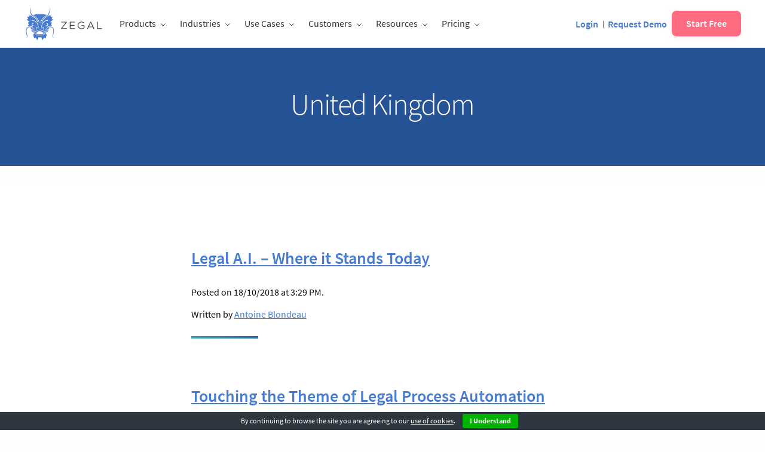

--- FILE ---
content_type: text/html; charset=UTF-8
request_url: https://zegal.com/zegalucontries/united-kingdom/
body_size: 26717
content:
<!DOCTYPE html>
<html class="no-js" lang="en-US" >
<head>
  <!--<script src="https://zegal.com/~partytown/partytown.js"></script>-->
  <script>
    partytown = { forward: ['dataLayer.push', 'Intercom', '_hsq.push'], };
  </script>
  
  <!-- <link rel="preconnect" href="https://www.recaptcha.net"> -->

  <link rel="preload" href="https://zegal.com/wp-content/themes/FoundationPress/assets/fonts/6xK3dSBYKcSV-LCoeQqfX1RYOo3qOK7l.woff2" as="font" type="font/woff2" crossorigin="anonymous">
  <link rel="preload" href="https://zegal.com/wp-content/themes/FoundationPress/assets/fonts/6xKydSBYKcSV-LCoeQqfX1RYOo3ig4vwlxdu.woff2" as="font" type="font/woff2" crossorigin="anonymous">
  <link rel="preload" href="https://zegal.com/wp-content/themes/FoundationPress/assets/fonts/6xKydSBYKcSV-LCoeQqfX1RYOo3i54rwlxdu.woff2" as="font" type="font/woff2" crossorigin="anonymous">

  <meta charset="UTF-8" />
  <meta name="viewport" content="width=device-width, initial-scale=1.0" />
  <meta http-equiv="Content-type" content="text/html;charset=UTF-8">
  <meta name="ahrefs-site-verification" content="d50365c895c44d845d31f7a24f31aae1915ccef3737fefd775d8f7531e90d02b">

  <link rel="icon" href="https://zegal.com/wp-content/themes/FoundationPress/favicon.ico" sizes="32x32">

  <script type="text/javascript">
    var themeurl = "https://zegal.com/wp-content/themes/FoundationPress"
  </script>

  <meta name='robots' content='noindex, follow' />
	<style>img:is([sizes="auto" i], [sizes^="auto," i]) { contain-intrinsic-size: 3000px 1500px }</style>
	
	<!-- This site is optimized with the Yoast SEO Premium plugin v20.8 (Yoast SEO v26.2) - https://yoast.com/wordpress/plugins/seo/ -->
	<title>United Kingdom Archives | Zegal</title>
	<meta property="og:locale" content="en_US" />
	<meta property="og:type" content="article" />
	<meta property="og:title" content="United Kingdom Archives" />
	<meta property="og:description" content="GBR" />
	<meta property="og:url" content="https://zegal.com/zegalucontries/united-kingdom/" />
	<meta property="og:site_name" content="Zegal" />
	<meta property="og:image" content="https://zegal.com/wp-content/uploads/2023/09/zegal-logo-red.jpg" />
	<meta property="og:image:width" content="1200" />
	<meta property="og:image:height" content="627" />
	<meta property="og:image:type" content="image/jpeg" />
	<meta name="twitter:card" content="summary_large_image" />
	<meta name="twitter:site" content="@getzegal" />
	<script type="application/ld+json" class="yoast-schema-graph">{"@context":"https://schema.org","@graph":[{"@type":"CollectionPage","@id":"https://zegal.com/zegalucontries/united-kingdom/","url":"https://zegal.com/zegalucontries/united-kingdom/","name":"United Kingdom Archives | Zegal","isPartOf":{"@id":"https://zegal.com/#website"},"primaryImageOfPage":{"@id":"https://zegal.com/zegalucontries/united-kingdom/#primaryimage"},"image":{"@id":"https://zegal.com/zegalucontries/united-kingdom/#primaryimage"},"thumbnailUrl":"https://zegal.com/wp-content/uploads/2018/10/Antoine1.jpg","breadcrumb":{"@id":"https://zegal.com/zegalucontries/united-kingdom/#breadcrumb"},"inLanguage":"en-US"},{"@type":"ImageObject","inLanguage":"en-US","@id":"https://zegal.com/zegalucontries/united-kingdom/#primaryimage","url":"https://zegal.com/wp-content/uploads/2018/10/Antoine1.jpg","contentUrl":"https://zegal.com/wp-content/uploads/2018/10/Antoine1.jpg","width":1200,"height":590},{"@type":"BreadcrumbList","@id":"https://zegal.com/zegalucontries/united-kingdom/#breadcrumb","itemListElement":[{"@type":"ListItem","position":1,"name":"Legal Templates","item":"https://zegal.com/all-docs/"},{"@type":"ListItem","position":2,"name":"United Kingdom"}]},{"@type":"WebSite","@id":"https://zegal.com/#website","url":"https://zegal.com/","name":"Zegal","description":"Need legal? Click Zegal.","publisher":{"@id":"https://zegal.com/#organization"},"potentialAction":[{"@type":"SearchAction","target":{"@type":"EntryPoint","urlTemplate":"https://zegal.com/?s={search_term_string}"},"query-input":{"@type":"PropertyValueSpecification","valueRequired":true,"valueName":"search_term_string"}}],"inLanguage":"en-US"},{"@type":"Organization","@id":"https://zegal.com/#organization","name":"Zegal","url":"https://zegal.com/","logo":{"@type":"ImageObject","inLanguage":"en-US","@id":"https://zegal.com/#/schema/logo/image/","url":"https://zegal.com/wp-content/uploads/2021/11/zegal-logo-white.png","contentUrl":"https://zegal.com/wp-content/uploads/2021/11/zegal-logo-white.png","width":200,"height":69,"caption":"Zegal"},"image":{"@id":"https://zegal.com/#/schema/logo/image/"},"sameAs":["https://www.facebook.com/getzegal/","https://x.com/getzegal","https://www.linkedin.com/company/getzegal/","https://www.youtube.com/@legalzegal"]}]}</script>
	<!-- / Yoast SEO Premium plugin. -->


<link rel='dns-prefetch' href='//fonts.googleapis.com' />
<link rel='stylesheet' id='wp-block-library-css' href='https://zegal.com/wp-includes/css/dist/block-library/style.min.css?ver=6.8.3' type='text/css' media='all' />
<style id='classic-theme-styles-inline-css' type='text/css'>
/*! This file is auto-generated */
.wp-block-button__link{color:#fff;background-color:#32373c;border-radius:9999px;box-shadow:none;text-decoration:none;padding:calc(.667em + 2px) calc(1.333em + 2px);font-size:1.125em}.wp-block-file__button{background:#32373c;color:#fff;text-decoration:none}
</style>
<style id='pdfp-pdfposter-style-inline-css' type='text/css'>
.wp-block-pdfp-pdf-poster{overflow:hidden}.pdfp_wrapper .pdf{position:relative}.pdfp_wrapper.pdfp_popup_enabled .iframe_wrapper{display:none}.pdfp_wrapper.pdfp_popup_enabled .iframe_wrapper:fullscreen{display:block}.pdfp_wrapper .iframe_wrapper{height:100%;width:100%}.pdfp_wrapper .iframe_wrapper:fullscreen iframe{height:100vh!important}.pdfp_wrapper .iframe_wrapper iframe{width:100%}.pdfp_wrapper .iframe_wrapper .close{background:#fff;border:1px solid #ddd;border-radius:3px;color:#222;cursor:pointer;display:none;font-family:sans-serif;font-size:36px;line-height:100%;padding:0 7px;position:absolute;right:12px;top:35px;z-index:9999}.pdfp_wrapper .iframe_wrapper:fullscreen .close{display:block}.pdfp_wrapper .pdfp_fullscreen_close{display:none}.pdfp_wrapper.pdfp_fullscreen_opened .pdfp_fullscreen_close{align-items:center;background:#fff;border-radius:3px;color:#222;cursor:pointer;display:flex;font-size:35px;height:30px;justify-content:center;overflow:hidden;padding-bottom:4px;position:fixed;right:20px;top:20px;width:32px}.pdfp_wrapper.pdfp_fullscreen_opened .pdfp_fullscreen_overlay{background:#2229;height:100%;left:0;position:fixed;top:0;width:100%}.pdfp_wrapper.pdfp_fullscreen_opened .iframe_wrapper{display:block;height:90vh;left:50%;max-width:95%;position:fixed;top:50%;transform:translate(-50%,-50%);width:900px;z-index:99999999999}.pdfp_wrapper iframe{border:none;outline:none}.pdfp-adobe-viewer{border:1px solid #ddd;border-radius:3px;cursor:pointer;outline:none;text-decoration:none}.pdfp_download{margin-right:15px}.cta_wrapper{display:flex;gap:10px;margin-bottom:10px;text-align:left}.cta_wrapper a{text-decoration:none!important}.cta_wrapper button{cursor:pointer}.pdfp_wrapper p{margin:10px 0;text-align:center}.popout-disabled{height:50px;position:absolute;right:12px;top:12px;width:50px}.pdfp_wrapper iframe{max-width:100%}.ViewSDK_hideOverflow[data-align=center]{margin-left:auto;margin-right:auto}.ViewSDK_hideOverflow[data-align=left]{margin-right:auto}.ViewSDK_hideOverflow[data-align=right]{margin-left:auto}@media screen and (max-width:768px){.pdfp_wrapper iframe{height:calc(100vw + 120px)}}@media screen and (max-width:576px){.cta_wrapper .pdfp_download{margin-bottom:10px;margin-right:0}.cta_wrapper .pdfp_download button{margin-right:0!important}.cta_wrapper{align-items:center;display:flex;flex-direction:column}}
.pdfp_wrapper .pdf{position:relative}.pdfp_wrapper .iframe_wrapper{height:100%;width:100%}.pdfp_wrapper .iframe_wrapper:fullscreen iframe{height:100vh!important}.pdfp_wrapper .iframe_wrapper iframe{width:100%}.pdfp_wrapper .iframe_wrapper .close{background:#fff;border:1px solid #ddd;border-radius:3px;color:#222;cursor:pointer;display:none;font-family:sans-serif;font-size:36px;line-height:100%;padding:0 7px;position:absolute;right:12px;top:35px;z-index:9999}.pdfp_wrapper .iframe_wrapper:fullscreen .close{display:block}.pdfp-adobe-viewer{border:1px solid #ddd;border-radius:3px;cursor:pointer;outline:none;text-decoration:none}.pdfp_download{margin-right:15px}.cta_wrapper{margin-bottom:10px}.pdfp_wrapper p{margin:10px 0;text-align:center}.popout-disabled{height:50px;position:absolute;right:12px;top:12px;width:50px}@media screen and (max-width:768px){.pdfp_wrapper iframe{height:calc(100vw + 120px)}}.ViewSDK_hideOverflow[data-align=center]{margin-left:auto;margin-right:auto}.ViewSDK_hideOverflow[data-align=left]{margin-right:auto}.ViewSDK_hideOverflow[data-align=right]{margin-left:auto}@media screen and (max-width:768px){.pdfp_wrapper iframe{height:calc(100vw + 120px)!important}}@media screen and (max-width:576px){.cta_wrapper .pdfp_download{margin-bottom:10px;margin-right:0}.cta_wrapper .pdfp_download button{margin-right:0!important}.cta_wrapper{align-items:center;display:flex;flex-direction:column}}.ViewSDK_fullScreenPDFViewer{background-color:#474747}.ViewSDK_fullScreenPDFViewer iframe{background:green;border:none;display:block;height:90%!important;margin:auto;max-width:1320px;position:relative;top:5%;width:90%!important}

</style>
<link rel='stylesheet' id='editorskit-frontend-css' href='https://zegal.com/wp-content/plugins/block-options/build/style.build.css?ver=new' type='text/css' media='all' />
<style id='global-styles-inline-css' type='text/css'>
:root{--wp--preset--aspect-ratio--square: 1;--wp--preset--aspect-ratio--4-3: 4/3;--wp--preset--aspect-ratio--3-4: 3/4;--wp--preset--aspect-ratio--3-2: 3/2;--wp--preset--aspect-ratio--2-3: 2/3;--wp--preset--aspect-ratio--16-9: 16/9;--wp--preset--aspect-ratio--9-16: 9/16;--wp--preset--color--black: #000000;--wp--preset--color--cyan-bluish-gray: #abb8c3;--wp--preset--color--white: #ffffff;--wp--preset--color--pale-pink: #f78da7;--wp--preset--color--vivid-red: #cf2e2e;--wp--preset--color--luminous-vivid-orange: #ff6900;--wp--preset--color--luminous-vivid-amber: #fcb900;--wp--preset--color--light-green-cyan: #7bdcb5;--wp--preset--color--vivid-green-cyan: #00d084;--wp--preset--color--pale-cyan-blue: #8ed1fc;--wp--preset--color--vivid-cyan-blue: #0693e3;--wp--preset--color--vivid-purple: #9b51e0;--wp--preset--gradient--vivid-cyan-blue-to-vivid-purple: linear-gradient(135deg,rgba(6,147,227,1) 0%,rgb(155,81,224) 100%);--wp--preset--gradient--light-green-cyan-to-vivid-green-cyan: linear-gradient(135deg,rgb(122,220,180) 0%,rgb(0,208,130) 100%);--wp--preset--gradient--luminous-vivid-amber-to-luminous-vivid-orange: linear-gradient(135deg,rgba(252,185,0,1) 0%,rgba(255,105,0,1) 100%);--wp--preset--gradient--luminous-vivid-orange-to-vivid-red: linear-gradient(135deg,rgba(255,105,0,1) 0%,rgb(207,46,46) 100%);--wp--preset--gradient--very-light-gray-to-cyan-bluish-gray: linear-gradient(135deg,rgb(238,238,238) 0%,rgb(169,184,195) 100%);--wp--preset--gradient--cool-to-warm-spectrum: linear-gradient(135deg,rgb(74,234,220) 0%,rgb(151,120,209) 20%,rgb(207,42,186) 40%,rgb(238,44,130) 60%,rgb(251,105,98) 80%,rgb(254,248,76) 100%);--wp--preset--gradient--blush-light-purple: linear-gradient(135deg,rgb(255,206,236) 0%,rgb(152,150,240) 100%);--wp--preset--gradient--blush-bordeaux: linear-gradient(135deg,rgb(254,205,165) 0%,rgb(254,45,45) 50%,rgb(107,0,62) 100%);--wp--preset--gradient--luminous-dusk: linear-gradient(135deg,rgb(255,203,112) 0%,rgb(199,81,192) 50%,rgb(65,88,208) 100%);--wp--preset--gradient--pale-ocean: linear-gradient(135deg,rgb(255,245,203) 0%,rgb(182,227,212) 50%,rgb(51,167,181) 100%);--wp--preset--gradient--electric-grass: linear-gradient(135deg,rgb(202,248,128) 0%,rgb(113,206,126) 100%);--wp--preset--gradient--midnight: linear-gradient(135deg,rgb(2,3,129) 0%,rgb(40,116,252) 100%);--wp--preset--font-size--small: 13px;--wp--preset--font-size--medium: 20px;--wp--preset--font-size--large: 36px;--wp--preset--font-size--x-large: 42px;--wp--preset--spacing--20: 0.44rem;--wp--preset--spacing--30: 0.67rem;--wp--preset--spacing--40: 1rem;--wp--preset--spacing--50: 1.5rem;--wp--preset--spacing--60: 2.25rem;--wp--preset--spacing--70: 3.38rem;--wp--preset--spacing--80: 5.06rem;--wp--preset--shadow--natural: 6px 6px 9px rgba(0, 0, 0, 0.2);--wp--preset--shadow--deep: 12px 12px 50px rgba(0, 0, 0, 0.4);--wp--preset--shadow--sharp: 6px 6px 0px rgba(0, 0, 0, 0.2);--wp--preset--shadow--outlined: 6px 6px 0px -3px rgba(255, 255, 255, 1), 6px 6px rgba(0, 0, 0, 1);--wp--preset--shadow--crisp: 6px 6px 0px rgba(0, 0, 0, 1);}:where(.is-layout-flex){gap: 0.5em;}:where(.is-layout-grid){gap: 0.5em;}body .is-layout-flex{display: flex;}.is-layout-flex{flex-wrap: wrap;align-items: center;}.is-layout-flex > :is(*, div){margin: 0;}body .is-layout-grid{display: grid;}.is-layout-grid > :is(*, div){margin: 0;}:where(.wp-block-columns.is-layout-flex){gap: 2em;}:where(.wp-block-columns.is-layout-grid){gap: 2em;}:where(.wp-block-post-template.is-layout-flex){gap: 1.25em;}:where(.wp-block-post-template.is-layout-grid){gap: 1.25em;}.has-black-color{color: var(--wp--preset--color--black) !important;}.has-cyan-bluish-gray-color{color: var(--wp--preset--color--cyan-bluish-gray) !important;}.has-white-color{color: var(--wp--preset--color--white) !important;}.has-pale-pink-color{color: var(--wp--preset--color--pale-pink) !important;}.has-vivid-red-color{color: var(--wp--preset--color--vivid-red) !important;}.has-luminous-vivid-orange-color{color: var(--wp--preset--color--luminous-vivid-orange) !important;}.has-luminous-vivid-amber-color{color: var(--wp--preset--color--luminous-vivid-amber) !important;}.has-light-green-cyan-color{color: var(--wp--preset--color--light-green-cyan) !important;}.has-vivid-green-cyan-color{color: var(--wp--preset--color--vivid-green-cyan) !important;}.has-pale-cyan-blue-color{color: var(--wp--preset--color--pale-cyan-blue) !important;}.has-vivid-cyan-blue-color{color: var(--wp--preset--color--vivid-cyan-blue) !important;}.has-vivid-purple-color{color: var(--wp--preset--color--vivid-purple) !important;}.has-black-background-color{background-color: var(--wp--preset--color--black) !important;}.has-cyan-bluish-gray-background-color{background-color: var(--wp--preset--color--cyan-bluish-gray) !important;}.has-white-background-color{background-color: var(--wp--preset--color--white) !important;}.has-pale-pink-background-color{background-color: var(--wp--preset--color--pale-pink) !important;}.has-vivid-red-background-color{background-color: var(--wp--preset--color--vivid-red) !important;}.has-luminous-vivid-orange-background-color{background-color: var(--wp--preset--color--luminous-vivid-orange) !important;}.has-luminous-vivid-amber-background-color{background-color: var(--wp--preset--color--luminous-vivid-amber) !important;}.has-light-green-cyan-background-color{background-color: var(--wp--preset--color--light-green-cyan) !important;}.has-vivid-green-cyan-background-color{background-color: var(--wp--preset--color--vivid-green-cyan) !important;}.has-pale-cyan-blue-background-color{background-color: var(--wp--preset--color--pale-cyan-blue) !important;}.has-vivid-cyan-blue-background-color{background-color: var(--wp--preset--color--vivid-cyan-blue) !important;}.has-vivid-purple-background-color{background-color: var(--wp--preset--color--vivid-purple) !important;}.has-black-border-color{border-color: var(--wp--preset--color--black) !important;}.has-cyan-bluish-gray-border-color{border-color: var(--wp--preset--color--cyan-bluish-gray) !important;}.has-white-border-color{border-color: var(--wp--preset--color--white) !important;}.has-pale-pink-border-color{border-color: var(--wp--preset--color--pale-pink) !important;}.has-vivid-red-border-color{border-color: var(--wp--preset--color--vivid-red) !important;}.has-luminous-vivid-orange-border-color{border-color: var(--wp--preset--color--luminous-vivid-orange) !important;}.has-luminous-vivid-amber-border-color{border-color: var(--wp--preset--color--luminous-vivid-amber) !important;}.has-light-green-cyan-border-color{border-color: var(--wp--preset--color--light-green-cyan) !important;}.has-vivid-green-cyan-border-color{border-color: var(--wp--preset--color--vivid-green-cyan) !important;}.has-pale-cyan-blue-border-color{border-color: var(--wp--preset--color--pale-cyan-blue) !important;}.has-vivid-cyan-blue-border-color{border-color: var(--wp--preset--color--vivid-cyan-blue) !important;}.has-vivid-purple-border-color{border-color: var(--wp--preset--color--vivid-purple) !important;}.has-vivid-cyan-blue-to-vivid-purple-gradient-background{background: var(--wp--preset--gradient--vivid-cyan-blue-to-vivid-purple) !important;}.has-light-green-cyan-to-vivid-green-cyan-gradient-background{background: var(--wp--preset--gradient--light-green-cyan-to-vivid-green-cyan) !important;}.has-luminous-vivid-amber-to-luminous-vivid-orange-gradient-background{background: var(--wp--preset--gradient--luminous-vivid-amber-to-luminous-vivid-orange) !important;}.has-luminous-vivid-orange-to-vivid-red-gradient-background{background: var(--wp--preset--gradient--luminous-vivid-orange-to-vivid-red) !important;}.has-very-light-gray-to-cyan-bluish-gray-gradient-background{background: var(--wp--preset--gradient--very-light-gray-to-cyan-bluish-gray) !important;}.has-cool-to-warm-spectrum-gradient-background{background: var(--wp--preset--gradient--cool-to-warm-spectrum) !important;}.has-blush-light-purple-gradient-background{background: var(--wp--preset--gradient--blush-light-purple) !important;}.has-blush-bordeaux-gradient-background{background: var(--wp--preset--gradient--blush-bordeaux) !important;}.has-luminous-dusk-gradient-background{background: var(--wp--preset--gradient--luminous-dusk) !important;}.has-pale-ocean-gradient-background{background: var(--wp--preset--gradient--pale-ocean) !important;}.has-electric-grass-gradient-background{background: var(--wp--preset--gradient--electric-grass) !important;}.has-midnight-gradient-background{background: var(--wp--preset--gradient--midnight) !important;}.has-small-font-size{font-size: var(--wp--preset--font-size--small) !important;}.has-medium-font-size{font-size: var(--wp--preset--font-size--medium) !important;}.has-large-font-size{font-size: var(--wp--preset--font-size--large) !important;}.has-x-large-font-size{font-size: var(--wp--preset--font-size--x-large) !important;}
:where(.wp-block-post-template.is-layout-flex){gap: 1.25em;}:where(.wp-block-post-template.is-layout-grid){gap: 1.25em;}
:where(.wp-block-columns.is-layout-flex){gap: 2em;}:where(.wp-block-columns.is-layout-grid){gap: 2em;}
:root :where(.wp-block-pullquote){font-size: 1.5em;line-height: 1.6;}
</style>
<link rel='stylesheet' id='contact-form-7-css' href='https://zegal.com/wp-content/plugins/contact-form-7/includes/css/styles.css?ver=5.9.8' type='text/css' media='all' />
<link rel='stylesheet' id='pdfp-public-css' href='https://zegal.com/wp-content/plugins/pdf-poster/build/public.css?ver=2.3.1' type='text/css' media='all' />
<link rel="preload" href="https://zegal.com/wp-content/themes/FoundationPress/assets/fonts/6xK3dSBYKcSV-LCoeQqfX1RYOo3qOK7l.woff2" as="font" type="font/woff2" crossorigin="anonymous"><link rel="preload" href="https://zegal.com/wp-content/themes/FoundationPress/assets/fonts/6xKydSBYKcSV-LCoeQqfX1RYOo3ig4vwlxdu.woff2" as="font" type="font/woff2" crossorigin="anonymous"><link rel="preload" href="https://zegal.com/wp-content/themes/FoundationPress/assets/fonts/6xKydSBYKcSV-LCoeQqfX1RYOo3i54rwlxdu.woff2" as="font" type="font/woff2" crossorigin="anonymous"><link rel='stylesheet' id='google-font-inter-css' href='https://fonts.googleapis.com/css2?family=Inter%3Awght%40400%3B500%3B600%3B700&#038;display=swap&#038;ver=6.8.3' type='text/css' media='all' />
<link rel='stylesheet' id='main-stylesheet-css' href='https://zegal.com/wp-content/themes/FoundationPress/assets/stylesheets/foundation.css?ver=19.4.4' type='text/css' media='all' />
<link rel='stylesheet' id='dragonedit-stylesheet-css' href='https://zegal.com/wp-content/themes/FoundationPress/style.css?ver=19.4.4' type='text/css' media='all' />
<link rel='stylesheet' id='style-liberary-css' href='https://zegal.com/wp-content/themes/FoundationPress/assets/css/style-liberary.min.css?ver=19.4.4' type='text/css' media='all' />
<script type="text/javascript" src="https://zegal.com/wp-content/plugins/svg-support/vendor/DOMPurify/DOMPurify.min.js?ver=2.5.8" id="bodhi-dompurify-library-js"></script>
<script type="text/javascript" src="https://zegal.com/wp-includes/js/jquery/jquery.min.js?ver=3.7.1" id="jquery-core-js"></script>
<script type="text/javascript" src="https://zegal.com/wp-includes/js/jquery/jquery-migrate.min.js?ver=3.4.1" id="jquery-migrate-js"></script>
<script type="text/javascript" id="bodhi_svg_inline-js-extra">
/* <![CDATA[ */
var svgSettings = {"skipNested":""};
/* ]]> */
</script>
<script type="text/javascript" src="https://zegal.com/wp-content/plugins/svg-support/js/min/svgs-inline-min.js" id="bodhi_svg_inline-js"></script>
<script type="text/javascript" id="bodhi_svg_inline-js-after">
/* <![CDATA[ */
cssTarget={"Bodhi":"img.style-svg","ForceInlineSVG":"style-svg"};ForceInlineSVGActive="false";frontSanitizationEnabled="on";
/* ]]> */
</script>
<link rel="https://api.w.org/" href="https://zegal.com/wp-json/" /><meta name="generator" content="WPML ver:4.8.4 stt:64,1,65,66,67,68;" />
        <style>
                    </style>
<link rel="icon" href="https://zegal.com/wp-content/uploads/2018/01/cropped-ZEGAL-square-logo-red-e1515663110776-32x32.png" sizes="32x32" />
<link rel="icon" href="https://zegal.com/wp-content/uploads/2018/01/cropped-ZEGAL-square-logo-red-e1515663110776-192x192.png" sizes="192x192" />
<link rel="apple-touch-icon" href="https://zegal.com/wp-content/uploads/2018/01/cropped-ZEGAL-square-logo-red-e1515663110776-180x180.png" />
<meta name="msapplication-TileImage" content="https://zegal.com/wp-content/uploads/2018/01/cropped-ZEGAL-square-logo-red-e1515663110776-270x270.png" />
		<style type="text/css" id="wp-custom-css">
			/*
You can add your own CSS here.

// Additional rules for Contact7Forms

.wpcf7 input[type="text"],
.wpcf7 input[type="email"],
.wpcf7 textarea
{
    background-color: #fff;
    color: #999;
    width: 50%;
	border:none;
	border-radius: 3px;
	height: 3.3rem
	padding: 0 1rem;
}

.wpcf7 input[type="submit"]
{
	border-style: solid;
	border-width: 0;
	border-radius: 3px;
	cursor: pointer;
	font-family: "Source Sans Pro", sans-serif;
	padding: 1rem 3rem;
	font-size: 1.1rem;
	color: #fefefe;
	background: #4cbac0;
	width: 100%;
	transition: background .3s ease-out
}


Click the help icon above to learn more.
*/		</style>
		
  
  <!-- 1) Local Business Schema . -->
  <script type="application/ld+json">{"@context":"https://schema.org","@type":"LocalBusiness","name":"Zegal","image":"https://zegal.com/","@id":"","url":"https://zegal.com/","telephone":"","address":{"@type":"PostalAddress","streetAddress":"","addressLocality":"","postalCode":"","addressCountry":""},"openingHoursSpecification":{"@type":"OpeningHoursSpecification","dayOfWeek":["Monday","Tuesday","Wednesday","Thursday","Friday","Saturday","Sunday"],"opens":"00:00","closes":"23:59"},"sameAs":["https://www.facebook.com/getzegal","https://www.linkedin.com/company/3213265/","https://twitter.com/getzegal"]}
  </script>

  <!-- 2) Organization Schema -->
  <script type="application/ld+json">{"@context":"https://schema.org","@type":"Organization","name":"Zegal","alternateName":"IT Company","url":"https://zegal.com/","logo":"https://zegal.com/","sameAs":["https://www.facebook.com/getzegal","https://twitter.com/getzegal","https://www.linkedin.com/company/3213265/"]}</script>

  <!-- 3) Site Search Box Schema -->
  <script type="application/ld+json">{"@context":"https://schema.org/","@type":"WebSite","name":"Zegal","url":"https://zegal.com/","potentialAction":{"@type":"SearchAction","target":"https://zegal.com/?s={search_term_string}","query-input":"required name=search_term_string"}}</script>
</head>
<body class="archive tax-zegalucontries term-united-kingdom term-4577 wp-custom-logo wp-theme-FoundationPress offcanvas zegal-c-language-en" >

<script>


window.dataLayer=window.dataLayer||[];window.addEventListener("error",e=>{window.dataLayer.push({event:"js_error",e_message:e.message,e_filename:e.filename,e_lineno:e.lineno,e_colno:e.colno,e_stack:e.error?e.error.stack:null})});function getCookie(name){var nameEQ=name+"=";var ca=document.cookie.split(";");for(var i=0;i<ca.length;i++){var c=ca[i];while(c.charAt(0)==" ")c=c.substring(1,c.length);if(c.indexOf(nameEQ)==0)return c.substring(nameEQ.length,c.length)}return null}if(typeof window.zevents==="undefined"){window.zevents={};window.zevents.start=Date.now()}window.addEventListener("DOMContentLoaded",event=>{window.zevents.domcontentloaded=true});window.addEventListener("load",event=>{window.zevents.loaded=true});if(typeof window.zpage==="undefined"){window.zpage={};if(window.location.pathname.substring(0,4)=="/en-")window.zpage.langcode=window.location.pathname.substring(1,6)}function callback(func){if(typeof func==="function")func()}function wait_zgeo(func){if(typeof window.zgeo!=="undefined"){console.log("Geo data from window");callback(func)}else{if(getCookie("zgeo")){window.zgeo=JSON.parse(getCookie("zgeo"));window.dataLayer.push(window.zgeo);console.log("Geo data from cookie");callback(func)}else{fetch("/geo").then(res=>{if(!res.ok){throw Error(res.statusText)}return res}).then(res=>{window.zgeo={continent:res.headers.get("f-continent"),country:res.headers.get("f-country").replace(/(^|\s)\S/g,function(t){return t.toUpperCase()}),cc:res.headers.get("f-cc")};window.dataLayer.push(window.zgeo);document.cookie="zgeo="+JSON.stringify(window.zgeo);console.log("Geo data from fastly");callback(func)})["catch"](error=>{console.log("fastly err:",error);window.zgeo={continent:"Unknown",country:"Unknown",cc:"HK"};callback(func)})}}}function cc2to3(cc){switch(cc){case"HK":return"HKG";case"SG":return"SGP";case"AU":return"AUS";case"NZ":return"NZL";case"GB":return"GBR";default:console.warn("cc2to3 err: "+cc);return window.zgeo.continent=="Asia"?"SGP":window.zgeo.continent=="Africa"?"ZWE":"GBR"}}function zgeoHardRedirect(CC){if(window.location.pathname.substring(0,4)!="/en-"){if(typeof CC!="undefined"&&CC!=window.zgeo.cc){window.zpage.langcode="en-hk"}else{if(window.zgeo.cc=="HK"||window.zgeo.cc=="SG"||window.zgeo.cc=="AU"||window.zgeo.cc=="NZ"||window.zgeo.cc=="GB"){var tag=window.location.search?"&r=1":"?r=1";window.zpage.langcode="en-"+window.zgeo.cc.toLowerCase();window.location.replace("/"+window.zpage.langcode+window.location.pathname+window.location.search+tag)}else{window.zpage.langcode="en-hk"}}}else{window.zpage.langcode=window.location.pathname.substring(1,6)}}function zgeoSoftLocalise(){if(window.location.pathname.substring(0,4)!="/en-"&&window.location.pathname.substring(0,4)!="/zh-"){if(window.zgeo.cc=="HK"||window.zgeo.cc=="SG"||window.zgeo.cc=="AU"||window.zgeo.cc=="NZ"||window.zgeo.cc=="GB"){window.zpage.langcode="en-"+window.zgeo.cc.toLowerCase();history.pushState("object or string",window.document.title,"/"+window.zpage.langcode+window.location.pathname+window.location.search);window.zpage.softLocalised=true}}else{window.zpage.langcode=window.location.pathname.substring(1,6)}function localiseURLs(){if(window.zpage.softLocalised){var anchors=document.getElementsByTagName("a");for(let i=0;i<anchors.length;i++){if(anchors[i].href&&!anchors[i].href.includes("/en-")&&anchors[i].href&&!anchors[i].href.includes("/zh-")&&!anchors[i].href.includes("/wp-")){anchors[i].href=anchors[i].href.replace("https://"+window.location.hostname+"/","https://"+window.location.hostname+"/"+window.zpage.langcode+"/");document.documentElement.lang=window.zpage.langcode}}var fields=document.getElementsByName("market");for(let i=0;i<fields.length;i++){fields[i].value=cc2to3(window.zgeo.cc)}window.zpage.softLocalised=false}}if(window.zevents.domcontentloaded){localiseURLs()}else{window.addEventListener("DOMContentLoaded",event=>{localiseURLs()})}}if(!("requestIdleCallback"in window)){window.requestIdleCallback=function(cb){return setTimeout(function(){cb({didTimeout:false,timeRemaining:function(){return Math.max(0,50-(Date.now()-start))}})},1)};window.cancelIdleCallback=function(id){clearTimeout(id)}}function initDebouncedFunc(func,wait=100){let timeout;return function(...args){const context=this;clearTimeout(timeout);timeout=setTimeout(()=>{func.apply(context,args)},wait)}}function delay_until_event_and_interaction(event,func,opt){let interactionOccurred=false;let loadEventOccurred=false;if(event==="DOMContentLoaded"&&document.readyState==="interactive"||event==="load"&&document.readyState==="complete"){loadEventOccurred=true;tryFunc()}else{window.addEventListener(event,()=>{loadEventOccurred=true;tryFunc()})}window.addEventListener("pointerdown",onInteraction,{once:true});window.addEventListener("pointermove",onInteraction,{once:true});window.addEventListener("keydown",onInteraction,{once:true});window.addEventListener("scroll",onInteraction,{once:true});function onInteraction(){if(!interactionOccurred){interactionOccurred=true;tryFunc()}}function tryFunc(){if(interactionOccurred&&loadEventOccurred)execFunc()}function execFunc(){opt==="idle"?requestIdleCallback(func,{timeout:2e3}):func()}}
</script>

<!-- Google Tag Manager -->
<noscript><iframe src="//www.googletagmanager.com/ns.html?id=GTM-NQST38"
height="0" width="0" style="display:none;visibility:hidden"></iframe> </noscript>
<script>(function(w,d,s,l,i){w[l]=w[l]||[];w[l].push({'gtm.start':
new Date().getTime(),event:'gtm.js'});var f=d.getElementsByTagName(s)[0],
j=d.createElement(s),dl=l!='dataLayer'?'&l='+l:'';j.async=true;j.src=
'//www.googletagmanager.com/gtm.js?id='+i+dl;f.parentNode.insertBefore(j,f);
})(window,document,'script','dataLayer','GTM-NQST38');</script>
<!-- End Google Tag Manager -->




<input id="dl-ajax-url" type="hidden" value="https://zegal.com/wp-admin/admin-ajax.php" />
<input type="hidden" id="reg-link" value="https://register.zegal.com/" />
<input type="hidden" id="app-link" value="https://app.zegal.com/" />




<style>
    @media only screen and (max-width: 639px){
      .home .section-text-image .wp-block-image {
        margin-bottom: 0;
      }
      .home .wp-block-image figure {
        padding-left: 0;
      }
      .section-text-image figure, .section-wrapper--banner figure {
        margin: 40px auto 0;
        text-align: center;
      }
      .section-text-image img, .section-wrapper--banner img {
        max-width: 60%;
      }
    }

    .title-bar #search-lite-mobile {
      position: absolute; right: 5px; top: 10px; width:190px;
    }
    /*navbar search*/
    .nav-search-container{
        position: relative;
        width: 100%;
    }
    .nav-search-container .input-group{
      position: absolute;
        top: -10px;
    }
    .nav-search-container .input-group input.input-group-field{
        background: #fff;
        box-shadow: none;
        background-color: #fff;
        color: #AAAAAA;
        border: 1px solid #AAAAAA;
        border-radius: 6px;
        width: 262px;
        height: 36px;
    }
    .nav-search-container .input-group .input-group-button{
      position: absolute;
        right: 18px;
        top: 1px;
    }
    .nav-search-container .input-group .input-group-button #searchsubmit{
        display: none;
    }
    @media only screen and (max-width: 639px) {
      .search-form-container.search-content-section input.input-group-field{
        max-width: 200px;
        font-size: 20px;
      }
      .input-group-button input#searchsubmit {
          padding: 9px 15px;
          font-size: 20px;
      }
      .nav-search-container .input-group .input-group-button{
        right: 35px;
          /*top: 1px;*/
      }
    }
    .title-bar .header-search{
      display: flex;
        align-items: center;
        justify-content: center;
        margin-top: 0;
    }
    .header-btn-container{
      display: flex;
        float: right;
        height: 100%;
        align-items: center;
        width: 100%;
        justify-content: end;
    }
    .title-bar a.z-register-btn{
      display: inline-flex;
      padding: 8px 16px;
      justify-content: center;
      align-items: center;
      gap: 4px;
      font-size: 16px;
      text-align: center;
      color: var(--Secondary, #FF6B81);
      border-radius: 8px;
      border: 1px solid var(--Secondary, #FF6B81);
        margin-left: 6px;
    }
  </style>

<header id="masthead" class="site-header">

  <div class="zegal-container-header">

      <div class="header-content-wrap">

        <div class="logo-menu-wrap">
          
          <div class="site-branding">
            <a href="https://zegal.com/" rel="home">
              <img width="168" height="61" class="zegal-header-logo" src="https://zegal.com/wp-content/uploads/2024/02/blue-logo-with-zegal-1.svg" alt="Zegal">
              <img width="168" height="61" class="zegal-header-logo-white" src="https://zegal.com/wp-content/themes/FoundationPress/assets/images/zegal/svg/logo/Zegal_logo.svg" alt="Zegal">
            </a>
          </div><!-- .site-branding -->

          <nav id="site-navigation" class="main-navigation">

            <div class="site-branding-mobile">
              
              <a href="https://zegal.com/" rel="home">
                <img width="168" height="61" class="zegal-header-logo" src="https://zegal.com/wp-content/uploads/2024/02/blue-logo-with-zegal-1.svg" alt="Zegal">
              </a>

              <button class="ta-mega-toggle-close">
                <svg xmlns="http://www.w3.org/2000/svg" width="32" height="32" viewBox="0 0 32 32" fill="none">
                  <path d="M10 21.3137L21.3137 10" stroke="#333333" stroke-width="2" stroke-linecap="round" stroke-linejoin="round"/>
                  <path d="M10 10L21.3137 21.3137" stroke="#333333" stroke-width="2" stroke-linecap="round" stroke-linejoin="round"/>
                </svg>
              </button>

            </div><!-- .site-branding -->

            <div class="menu-primary-mega-menu-container"><ul id="zegal-primary-menu" class="menu"><li class="menu-item menu-item-has-children sub-menu-style-column-2 menu-item menu-item-type-custom menu-item-object-custom"><a href="#">Products</a>
          <ul class="mm-sub-content mm-sub-content-column-2">
            <div class="mm-sub-content-inner">
              <li>
                  
                                        <ul class="mm-column-2-first">
                                                        <li>

                                  
                                                                      <a href="https://zegal.com/contract-lifecycle-management-clm/">
                                      <div class="mm-column-content-wrap">
                                        
                                        

                                                                                        <div class="mm-column-icon">
                                                  <img width="36" height="36" src="https://zegal.com/wp-content/uploads/2025/05/Contract-Management-1.svg" class="attachment-full size-full" alt="Contract Management" title="Contract Management" decoding="async" />                                              </div>
                                          
                                                                                        <div class="mm-column-title-desc">
                                                  <span>Contract Management</span>
                                                  <p>Create, send, track, and manage contracts from draft to signature</p>
                                              </div>
                                          
                                      </div>
                                    </a>
                                                                    
                              </li>
                                                        <li>

                                  
                                                                      <a href="https://zegal.com/zegalsign-legally-binding-e-signatures/">
                                      <div class="mm-column-content-wrap">
                                        
                                        

                                                                                        <div class="mm-column-icon">
                                                  <img width="36" height="36" src="https://zegal.com/wp-content/uploads/2025/05/Zegal-Sign.svg" class="attachment-full size-full" alt="E-signatures (ZegalSign)" title="E-signatures (ZegalSign)" decoding="async" />                                              </div>
                                          
                                                                                        <div class="mm-column-title-desc">
                                                  <span>E-signatures (ZegalSign)</span>
                                                  <p>Secure, legally binding e-signatures built for speed and simplicity.</p>
                                              </div>
                                          
                                      </div>
                                    </a>
                                                                    
                              </li>
                                                </ul>
                                </li>

              <li>
                  
                                        <ul class="mm-column-2-second">
                                                        <li>
                                  

                                
                                                                   <a href="https://zegal.com/legal-documents/">
                                    <div class="mm-column-content-wrap">

                                                                                    <div class="mm-column-icon">
                                                <img width="36" height="36" src="https://zegal.com/wp-content/uploads/2025/05/Legal-Documents-1.svg" class="attachment-full size-full" alt="Legal Templates" title="Legal Templates" decoding="async" />                                            </div>
                                                                                
                                                                                    <div class="mm-column-title-desc">
                                                <span>Legal Templates</span>
                                                <p>Lawyer-reviewed templates tailored for schools and businesses</p>
                                            </div>
                                        
                                    </div>
                                    </a>
                                                                    
                              </li>
                                                        <li>
                                  

                                
                                                                   <a href="https://zegal.com/integration/">
                                    <div class="mm-column-content-wrap">

                                                                                    <div class="mm-column-icon">
                                                <img width="36" height="36" src="https://zegal.com/wp-content/uploads/2025/05/Integrations-1.svg" class="attachment-full size-full" alt="Integrations" title="Integrations" decoding="async" />                                            </div>
                                                                                
                                                                                    <div class="mm-column-title-desc">
                                                <span>Integrations</span>
                                                <p>Integrate Zegal with CRMs, SIS, or HR tools to automate workflows.
</p>
                                            </div>
                                        
                                    </div>
                                    </a>
                                                                    
                              </li>
                                                </ul>
                                </li>
            </div>
          </ul>

          </li>
<li class="menu-item menu-item-has-children sub-menu-style-column-3 menu-item menu-item-type-custom menu-item-object-custom"><a href="#">Industries</a>
          <ul class="mm-sub-content mm-sub-content-column-3">
            <div class="mm-sub-content-inner">
              <li>
                                        <span class="mm-sub-menu-title">Industries</span>
                  
                                        <ul class="mm-column-3-first">
                                                        <li>
                                  <a href="https://zegal.com/industries/education/">
                                      <div class="mm-column-content-wrap">
                                                                                        <div class="mm-column-icon">
                                                  <img width="36" height="36" src="https://zegal.com/wp-content/uploads/2025/05/Education.svg" class="attachment-full size-full" alt="Education" title="Education" decoding="async" />                                              </div>
                                                                                                                                  <div class="mm-column-title-desc">
                                                  <span>Education</span>
                                                  <p>Automate contracts for admissions, HR &amp; parent comms.</p>
                                              </div>
                                                                                </div>
                                  </a>
                              </li>
                                                        <li>
                                  <a href="https://zegal.com/industries/lease-automation/">
                                      <div class="mm-column-content-wrap">
                                                                                        <div class="mm-column-icon">
                                                  <img width="36" height="36" src="https://zegal.com/wp-content/uploads/2025/05/Real-Estate-Leasing.svg" class="attachment-full size-full" alt="Real Estate &amp; Leasing" title="Real Estate &amp; Leasing" decoding="async" />                                              </div>
                                                                                                                                  <div class="mm-column-title-desc">
                                                  <span>Real Estate &amp; Leasing</span>
                                                  <p>Simplify lease creation, signing, and renewals securely.</p>
                                              </div>
                                                                                </div>
                                  </a>
                              </li>
                                                        <li>
                                  <a href="https://zegal.com/industries/sme/">
                                      <div class="mm-column-content-wrap">
                                                                                        <div class="mm-column-icon">
                                                  <img width="36" height="36" src="https://zegal.com/wp-content/uploads/2025/05/startup-icon-blue-2.svg" class="attachment-full size-full" alt="Startups &amp; SMEs" title="Startups &amp; SMEs" decoding="async" />                                              </div>
                                                                                                                                  <div class="mm-column-title-desc">
                                                  <span>Startups &amp; SMEs</span>
                                                  <p>Accelerate legal processes with templates and e-signatures.</p>
                                              </div>
                                                                                </div>
                                  </a>
                              </li>
                                                        <li>
                                  <a href="https://zegal.com/industries/professional-service/">
                                      <div class="mm-column-content-wrap">
                                                                                        <div class="mm-column-icon">
                                                  <img width="28" height="30" src="https://zegal.com/wp-content/uploads/2025/05/Group-1.svg" class="attachment-full size-full" alt="Professional Services" title="Professional Services" decoding="async" />                                              </div>
                                                                                                                                  <div class="mm-column-title-desc">
                                                  <span>Professional Services</span>
                                                  <p>Automate onboarding, NDAs, and agreements hassle-free.</p>
                                              </div>
                                                                                </div>
                                  </a>
                              </li>
                                                </ul>
                                </li>

              <li>
                                        <span class="mm-sub-menu-title">Other industries</span>
                  
                                        <ul class="mm-column-3-second">
                                                        <li>
                                  <a href="https://zegal.com/industries/healthcare/">
                                      Healthcare                                  </a>
                              </li>
                                                        <li>
                                  <a href="https://zegal.com/industries/tech/">
                                      Technology                                  </a>
                              </li>
                                                        <li>
                                  <a href="https://zegal.com/industries/entertainment/">
                                      Entertainment                                  </a>
                              </li>
                                                        <li>
                                  <a href="https://zegal.com/industries/finance/">
                                      Finance                                  </a>
                              </li>
                                                        <li>
                                  <a href="https://zegal.com/industries/automated-engagement-letter-platform-360-law-services/">
                                      Law Firms                                  </a>
                              </li>
                                                        <li>
                                  <a href="https://zegal.com/industries/corporate-secretary/">
                                      Corporate  Secratary                                  </a>
                              </li>
                                                </ul>
                                </li>
              </div>
          </ul>

          </li>
<li class="menu-item menu-item-has-children sub-menu-style-column-2 menu-item menu-item-type-custom menu-item-object-custom"><a href="#">Use Cases</a>
          <ul class="mm-sub-content mm-sub-content-column-2">
            <div class="mm-sub-content-inner">
              <li>
                  
                                        <ul class="mm-column-2-first">
                                                        <li>

                                  
                                                                      <a href="https://zegal.com/use-cases/admission-automation/">
                                      <div class="mm-column-content-wrap">
                                        
                                        

                                                                                        <div class="mm-column-icon">
                                                  <img width="36" height="36" src="https://zegal.com/wp-content/uploads/2025/07/Admission-Automation.svg" class="attachment-full size-full" alt="Admission Automation" title="Admission Automation" decoding="async" />                                              </div>
                                          
                                                                                        <div class="mm-column-title-desc">
                                                  <span>Admission Automation</span>
                                                  <p>Automate offer letters and agreement management.</p>
                                              </div>
                                          
                                      </div>
                                    </a>
                                                                    
                              </li>
                                                        <li>

                                  
                                                                      <a href="https://zegal.com/industries/education/edutrust/">
                                      <div class="mm-column-content-wrap">
                                        
                                        

                                                                                        <div class="mm-column-icon">
                                                  <img width="36" height="36" src="https://zegal.com/wp-content/uploads/2025/05/Education.svg" class="attachment-full size-full" alt="Admissions Edutrust" title="Admissions Edutrust" decoding="async" />                                              </div>
                                          
                                                                                        <div class="mm-column-title-desc">
                                                  <span>Admissions Edutrust</span>
                                                  <p>Automate contracts for admissions, HR &amp; parent comms.</p>
                                              </div>
                                          
                                      </div>
                                    </a>
                                                                    
                              </li>
                                                        <li>

                                  
                                                                      <a href="https://zegal.com/use-cases/procurement-workflow/">
                                      <div class="mm-column-content-wrap">
                                        
                                        

                                                                                        <div class="mm-column-icon">
                                                  <img width="36" height="36" src="https://zegal.com/wp-content/uploads/2025/07/Procurement-Workflows.svg" class="attachment-full size-full" alt="Procurement Workflows" title="Procurement Workflows" decoding="async" />                                              </div>
                                          
                                                                                        <div class="mm-column-title-desc">
                                                  <span>Procurement Workflows</span>
                                                  <p>Digitize vendor agreements and approvals to streamline purchases.</p>
                                              </div>
                                          
                                      </div>
                                    </a>
                                                                    
                              </li>
                                                </ul>
                                </li>

              <li>
                  
                                        <ul class="mm-column-2-second">
                                                        <li>
                                  

                                
                                                                   <a href="https://zegal.com/use-cases/zegal-hr/">
                                    <div class="mm-column-content-wrap">

                                                                                    <div class="mm-column-icon">
                                                <img width="36" height="36" src="https://zegal.com/wp-content/uploads/2025/05/HR.svg" class="attachment-full size-full" alt="HR &amp; Employment" title="HR &amp; Employment" decoding="async" />                                            </div>
                                                                                
                                                                                    <div class="mm-column-title-desc">
                                                <span>HR &amp; Employment</span>
                                                <p>Simplify hiring, onboarding, and renewals with digital workflows.</p>
                                            </div>
                                        
                                    </div>
                                    </a>
                                                                    
                              </li>
                                                        <li>
                                  

                                
                                                                   <a href="https://zegal.com/industries/lease-automation/">
                                    <div class="mm-column-content-wrap">

                                                                                    <div class="mm-column-icon">
                                                <img width="36" height="36" src="https://zegal.com/wp-content/uploads/2025/05/Real-Estate-Leasing-1.svg" class="attachment-full size-full" alt="Lease Agreements" title="Lease Agreements" decoding="async" />                                            </div>
                                                                                
                                                                                    <div class="mm-column-title-desc">
                                                <span>Lease Agreements</span>
                                                <p>Create, sign, and track lease contracts with full compliance.</p>
                                            </div>
                                        
                                    </div>
                                    </a>
                                                                    
                              </li>
                                                        <li>
                                  

                                
                                                                   <a href="https://zegal.com/industries/automated-engagement-letter-platform-360-law-services/">
                                    <div class="mm-column-content-wrap">

                                                                                    <div class="mm-column-icon">
                                                <img width="36" height="36" src="https://zegal.com/wp-content/uploads/2025/05/Testimonials.svg" class="attachment-full size-full" alt="Engagement Letters" title="Engagement Letters" decoding="async" />                                            </div>
                                                                                
                                                                                    <div class="mm-column-title-desc">
                                                <span>Engagement Letters</span>
                                                <p>Send, sign, and track engagement letters effortlessly—with full visibility and compliance.
</p>
                                            </div>
                                        
                                    </div>
                                    </a>
                                                                    
                              </li>
                                                </ul>
                                </li>
            </div>
          </ul>

          </li>
<li class="menu-item menu-item-has-children sub-menu-style-column-1 menu-item menu-item-type-custom menu-item-object-custom"><a href="#">Customers</a>
          <ul class="mm-sub-content mm-sub-content-column-1">
            <div class="mm-sub-content-inner">
              
                                                              <li>
                              <a href="https://zegal.com/case-studies/">
                                  <div class="mm-column-content-wrap">
                                                                                <div class="mm-column-icon">
                                              <img width="36" height="36" src="https://zegal.com/wp-content/uploads/2025/05/Case-Studies.svg" class="attachment-full size-full" alt="Case Studies" title="Case Studies" decoding="async" />                                          </div>
                                                                                                                      <div class="mm-column-title-desc">
                                              <span>Case Studies</span>
                                              <p>Examples of how Zegal simplifies workflows and saves time.</p>
                                          </div>
                                                                        </div>
                              </a>
                          </li>
                                                <li>
                              <a href="https://zegal.com/Testimonial/">
                                  <div class="mm-column-content-wrap">
                                                                                <div class="mm-column-icon">
                                              <img width="36" height="36" src="https://zegal.com/wp-content/uploads/2025/05/Testimonials.svg" class="attachment-full size-full" alt="Testimonials" title="Testimonials" decoding="async" />                                          </div>
                                                                                                                      <div class="mm-column-title-desc">
                                              <span>Testimonials</span>
                                              <p>Hear from customers on how Zegal transformed their contract processes.</p>
                                          </div>
                                                                        </div>
                              </a>
                          </li>
                                                <li>
                              <a href="https://zegal.com/faq/">
                                  <div class="mm-column-content-wrap">
                                                                                <div class="mm-column-icon">
                                              <img width="64" height="64" src="https://zegal.com/wp-content/uploads/2025/09/FAQ-1.svg" class="attachment-full size-full" alt="FAQ" title="FAQ" decoding="async" />                                          </div>
                                                                                                                      <div class="mm-column-title-desc">
                                              <span>FAQ</span>
                                              <p>Get answers to common questions about Zegal, and how it works for your workflows.
</p>
                                          </div>
                                                                        </div>
                              </a>
                          </li>
                      
                            </div>
          </ul>

          </li>
<li class="menu-item menu-item-has-children sub-menu-style-column-2 menu-item menu-item-type-custom menu-item-object-custom"><a href="#">Resources</a>
          <ul class="mm-sub-content mm-sub-content-column-2">
            <div class="mm-sub-content-inner">
              <li>
                                        <span class="mm-sub-menu-title">Resources</span>
                  
                                        <ul class="mm-column-2-first">
                                                        <li>

                                  
                                                                      <a href="https://zegal.com/blog/">
                                      <div class="mm-column-content-wrap">
                                        
                                        

                                                                                        <div class="mm-column-icon">
                                                  <img width="36" height="36" src="https://zegal.com/wp-content/uploads/2025/05/Legal-Blog.svg" class="attachment-full size-full" alt="Blog" title="Blog" decoding="async" />                                              </div>
                                          
                                                                                        <div class="mm-column-title-desc">
                                                  <span>Blog</span>
                                                  <p>Insights, tips, and updates on digital contracting and automation.</p>
                                              </div>
                                          
                                      </div>
                                    </a>
                                                                    
                              </li>
                                                        <li>

                                  
                                                                      <a href="https://zegal.com/videos/">
                                      <div class="mm-column-content-wrap">
                                        
                                        

                                                                                        <div class="mm-column-icon">
                                                  <img width="30" height="30" src="https://zegal.com/wp-content/uploads/2025/05/Group-2.svg" class="attachment-full size-full" alt="Video Library" title="Video Library" decoding="async" />                                              </div>
                                          
                                                                                        <div class="mm-column-title-desc">
                                                  <span>Video Library</span>
                                                  <p>Quick walkthroughs and demos to help you get the most out of Zegal.</p>
                                              </div>
                                          
                                      </div>
                                    </a>
                                                                    
                              </li>
                                                        <li>

                                  
                                                                      <a href="https://zegal.com/videos/?cat=15151">
                                      <div class="mm-column-content-wrap">
                                        
                                        

                                                                                        <div class="mm-column-icon">
                                                  <img width="36" height="36" src="https://zegal.com/wp-content/uploads/2025/05/Integrations-1.svg" class="attachment-full size-full" alt="Webinars" title="Webinars" decoding="async" />                                              </div>
                                          
                                                                                        <div class="mm-column-title-desc">
                                                  <span>Webinars</span>
                                                  <p>Live and on-demand sessions with real use cases from Zegal users.
</p>
                                              </div>
                                          
                                      </div>
                                    </a>
                                                                    
                              </li>
                                                </ul>
                                </li>

              <li>
                                        <span class="mm-sub-menu-title">About</span>
                  
                                        <ul class="mm-column-2-second">
                                                        <li>
                                  

                                
                                                                   <a href="https://zegal.com/about-zegal/">
                                    <div class="mm-column-content-wrap">

                                                                                    <div class="mm-column-icon">
                                                <img width="36" height="36" src="https://zegal.com/wp-content/uploads/2025/05/Our-Story-1.svg" class="attachment-full size-full" alt="Company" title="Company" decoding="async" />                                            </div>
                                                                                
                                                                                    <div class="mm-column-title-desc">
                                                <span>Company</span>
                                                <p>Discover Zegal’s mission and contract workflow transformation.</p>
                                            </div>
                                        
                                    </div>
                                    </a>
                                                                    
                              </li>
                                                        <li>
                                  

                                
                                                                   <a href="https://zegal.com/careers-zegal/">
                                    <div class="mm-column-content-wrap">

                                                                                    <div class="mm-column-icon">
                                                <img width="36" height="36" src="https://zegal.com/wp-content/uploads/2025/05/Careers-1.svg" class="attachment-full size-full" alt="Careers" title="Careers" decoding="async" />                                            </div>
                                                                                
                                                                                    <div class="mm-column-title-desc">
                                                <span>Careers</span>
                                                <p>Join our team and help reshape legal work management.</p>
                                            </div>
                                        
                                    </div>
                                    </a>
                                                                    
                              </li>
                                                </ul>
                                </li>
            </div>
          </ul>

          </li>
<li class="menu-item menu-item-has-children sub-menu-style-column-1 menu-item menu-item-type-custom menu-item-object-custom"><a href="https://zegal.com/pricing/">Pricing</a>
          <ul class="mm-sub-content mm-sub-content-column-1">
            <div class="mm-sub-content-inner">
              
                                                              <li>
                              <a href="https://zegal.com/pricing/">
                                  <div class="mm-column-content-wrap">
                                                                                <div class="mm-column-icon">
                                              <img width="36" height="36" src="https://zegal.com/wp-content/uploads/2025/05/Zegal-for-SME.svg" class="attachment-full size-full" alt="Zegal for SME" title="Zegal for SME" decoding="async" />                                          </div>
                                                                                                                      <div class="mm-column-title-desc">
                                              <span>Zegal for SME</span>
                                              <p>Gateway to know how to use the legal tech, business law</p>
                                          </div>
                                                                        </div>
                              </a>
                          </li>
                                                <li>
                              <a href="https://zegal.com/pricing-education/">
                                  <div class="mm-column-content-wrap">
                                                                                <div class="mm-column-icon">
                                              <img width="36" height="36" src="https://zegal.com/wp-content/uploads/2025/05/Zegal-for-Education.svg" class="attachment-full size-full" alt="Zegal for Education" title="Zegal for Education" decoding="async" />                                          </div>
                                                                                                                      <div class="mm-column-title-desc">
                                              <span>Zegal for Education</span>
                                              <p>Zegal legal blog offers expert advice on business law</p>
                                          </div>
                                                                        </div>
                              </a>
                          </li>
                                                <li>
                              <a href="https://zegal.com/pricing-enterprise/">
                                  <div class="mm-column-content-wrap">
                                                                                <div class="mm-column-icon">
                                              <img width="26" height="26" src="https://zegal.com/wp-content/uploads/2025/05/Clip-path-group.svg" class="attachment-full size-full" alt="Zegal for Enterprise" title="Zegal for Enterprise" decoding="async" />                                          </div>
                                                                                                                      <div class="mm-column-title-desc">
                                              <span>Zegal for Enterprise</span>
                                              <p>Video demos focus on the featuring best practices to help you work better</p>
                                          </div>
                                                                        </div>
                              </a>
                          </li>
                      
                            </div>
          </ul>

          </li>
</ul></div>            <div class="zegal-header-btn-mobile">

                              <a class="header-cta-btn header-cta-btn-login" href="https://app.zegal.com/" target="_blank" >
                  Login                </a>
              
                              <a class="header-cta-btn" href="https://meetings.hubspot.com/zegal-team/timings" target="_blank" >
                  Request Demo                </a>
              
                              <a class="zegal-primary-button" href="#register" >
                  Start Free                </a>
                            
            </div>
          </nav><!-- #site-navigation -->

        </div>

        <div class="zegal-header-btn">

                        <a class="header-cta-btn header-cta-btn-login" href="https://app.zegal.com/" target="_blank" >
                Login              </a>
                        
                      <a class="header-cta-btn" href="https://meetings.hubspot.com/zegal-team/timings" target="_blank" >
              Request Demo            </a>
          
                      <a class="zegal-primary-button" href="#register" >
              Start Free            </a>
          
          <button class="ta-mega-toggle">
            <span></span>
            <span></span>
            <span></span>
          </button>
        </div>

      </div>
    </div>
</header>


<section class="container">
<style>
.archive-page header {margin-bottom: 2.1rem;}
.archive-page .dl-post {padding-bottom: 2rem;}
</style>
<div id="page" role="main">
	<article class="main-content row archive-page single-post">
		<div class="dl-section-page">
			<header >
		    	<h1 class="white tag-title">United Kingdom</h1>
		    </header>
		</div>
			<div class="section-wrapper section-wrapper--less-padding" id="blog-category__section">	
			<div class="large-7 large-centered columns dl-blog-detail">
													
<div id="post-12917" class="blogpost-entry post-12917 zegalu type-zegalu status-publish has-post-thumbnail hentry zegalutopics-technology zegalucontries-australia zegalucontries-hong-kong zegalucontries-new-zealand zegalucontries-singapore zegalucontries-united-kingdom zegalu_category-video">
	<div class="dl-post">
		<h2><a href="https://zegal.com/zegal-u/legal-a-i-where-it-stands-today/">Legal A.I. &#8211; Where it Stands Today</a></h2>
		<time class="updated" datetime="2018-10-18T15:29:06+08:00">Posted on 18/10/2018 at 3:29 PM.</time><p class="byline author">Written by <a href="https://zegal.com/blog/post/author/antoine-blondeau/" rel="author" class="fn">Antoine Blondeau</a></p>		<hr class="dl-green left">
		<div class="entry-content">
					</div>
		<footer>
					</footer>
	</div>
</div>
									
<div id="post-12752" class="blogpost-entry post-12752 zegalu type-zegalu status-publish hentry zegalutopics-technology zegalucontries-australia zegalucontries-hong-kong zegalucontries-new-zealand zegalucontries-singapore zegalucontries-united-kingdom zegalu-tag-automation zegalu-tag-data-structures zegalu-tag-process zegalu-tag-technology zegalu_category-video">
	<div class="dl-post">
		<h2><a href="https://zegal.com/zegal-u/touching-the-theme-of-legal-process-automation/">Touching the Theme of Legal Process Automation</a></h2>
		<time class="updated" datetime="2018-08-27T15:22:17+08:00">Posted on 27/08/2018 at 3:22 PM.</time><p class="byline author">Written by <a href="https://zegal.com/blog/post/author/terry-wong/" rel="author" class="fn">Terry Wong</a></p>		<hr class="dl-green left">
		<div class="entry-content">
					</div>
		<footer>
					</footer>
	</div>
</div>
									
<div id="post-12747" class="blogpost-entry post-12747 zegalu type-zegalu status-publish has-post-thumbnail hentry zegalutopics-marketing zegalucontries-australia zegalucontries-hong-kong zegalucontries-new-zealand zegalucontries-singapore zegalucontries-united-kingdom zegalu-tag-brand zegalu-tag-digital zegalu-tag-lead-generation zegalu-tag-marketing zegalu-tag-social zegalu_category-video">
	<div class="dl-post">
		<h2><a href="https://zegal.com/zegal-u/three-important-marketing-tips-for-every-business/">Three Important Marketing Tips for Every Business</a></h2>
		<time class="updated" datetime="2018-08-27T13:22:19+08:00">Posted on 27/08/2018 at 1:22 PM.</time><p class="byline author">Written by <a href="https://zegal.com/blog/post/author/oliver-goulden/" rel="author" class="fn">Oliver Goulden</a></p>		<hr class="dl-green left">
		<div class="entry-content">
					</div>
		<footer>
					</footer>
	</div>
</div>
									
<div id="post-12357" class="blogpost-entry post-12357 zegalu type-zegalu status-publish has-post-thumbnail hentry zegalutopics-corporate-commercial zegalutopics-litigation-dispute-resolution zegalucontries-australia zegalucontries-hong-kong zegalucontries-new-zealand zegalucontries-singapore zegalucontries-united-kingdom zegalu_category-video">
	<div class="dl-post">
		<h2><a href="https://zegal.com/zegal-u/3-key-issues-in-international-contracts/">3 Key Issues in International Contracts</a></h2>
		<time class="updated" datetime="2018-07-17T14:38:27+08:00">Posted on 17/07/2018 at 2:38 PM.</time><p class="byline author">Written by <a href="https://zegal.com/blog/post/author/priscilla-wong/" rel="author" class="fn">Priscilla Wong</a></p>		<hr class="dl-green left">
		<div class="entry-content">
					</div>
		<footer>
					</footer>
	</div>
</div>
									
<div id="post-12356" class="blogpost-entry post-12356 zegalu type-zegalu status-publish has-post-thumbnail hentry zegalutopics-technology zegalucontries-australia zegalucontries-hong-kong zegalucontries-new-zealand zegalucontries-singapore zegalucontries-united-kingdom zegalu_category-video">
	<div class="dl-post">
		<h2><a href="https://zegal.com/zegal-u/why-is-technology-important-for-smes/">Why is Technology Important for SMEs?</a></h2>
		<time class="updated" datetime="2018-07-17T14:35:19+08:00">Posted on 17/07/2018 at 2:35 PM.</time><p class="byline author">Written by <a href="https://zegal.com/blog/post/author/emmanuel-pitsilis/" rel="author" class="fn">Emmanuel Pitsilis</a></p>		<hr class="dl-green left">
		<div class="entry-content">
					</div>
		<footer>
					</footer>
	</div>
</div>
									
<div id="post-12355" class="blogpost-entry post-12355 zegalu type-zegalu status-publish has-post-thumbnail hentry zegalutopics-securities-fundraising zegalucontries-australia zegalucontries-hong-kong zegalucontries-new-zealand zegalucontries-singapore zegalucontries-united-kingdom zegalu_category-video">
	<div class="dl-post">
		<h2><a href="https://zegal.com/zegal-u/how-does-a-convertible-note-work/">How Does a Convertible Note Work?</a></h2>
		<time class="updated" datetime="2018-07-17T14:25:43+08:00">Posted on 17/07/2018 at 2:25 PM.</time><p class="byline author">Written by <a href="https://zegal.com/blog/post/author/linda-chan/" rel="author" class="fn">Linda Chan</a></p>		<hr class="dl-green left">
		<div class="entry-content">
					</div>
		<footer>
					</footer>
	</div>
</div>
									
<div id="post-12354" class="blogpost-entry post-12354 zegalu type-zegalu status-publish has-post-thumbnail hentry zegalutopics-securities-fundraising zegalucontries-australia zegalucontries-hong-kong zegalucontries-new-zealand zegalucontries-singapore zegalucontries-united-kingdom zegalu_category-video">
	<div class="dl-post">
		<h2><a href="https://zegal.com/zegal-u/fundraising-equity-and-debt/">Fundraising: Equity and Debt</a></h2>
		<time class="updated" datetime="2018-07-17T14:23:05+08:00">Posted on 17/07/2018 at 2:23 PM.</time><p class="byline author">Written by <a href="https://zegal.com/blog/post/author/linda-chan/" rel="author" class="fn">Linda Chan</a></p>		<hr class="dl-green left">
		<div class="entry-content">
					</div>
		<footer>
					</footer>
	</div>
</div>
									
<div id="post-11948" class="blogpost-entry post-11948 zegalu type-zegalu status-publish has-post-thumbnail hentry zegalutopics-privacy-data-protection zegalucontries-australia zegalucontries-hong-kong zegalucontries-new-zealand zegalucontries-singapore zegalucontries-united-kingdom zegalu_category-video">
	<div class="dl-post">
		<h2><a href="https://zegal.com/zegal-u/impact-of-the-gdpr-on-businesses-outside-of-the-eu/">Impact of the GDPR on businesses outside of the EU</a></h2>
		<time class="updated" datetime="2018-04-17T18:39:31+08:00">Posted on 17/04/2018 at 6:39 PM.</time><p class="byline author">Written by <a href="https://zegal.com/blog/post/author/jolene-reimerson/" rel="author" class="fn">Jolene Reimerson</a></p>		<hr class="dl-green left">
		<div class="entry-content">
					</div>
		<footer>
					</footer>
	</div>
</div>
									
<div id="post-11947" class="blogpost-entry post-11947 zegalu type-zegalu status-publish has-post-thumbnail hentry zegalutopics-alternative-dispute-resolution zegalucontries-united-kingdom zegalu_category-article">
	<div class="dl-post">
		<h2><a href="https://zegal.com/zegal-u/adr-as-a-tool-for-fledgling-business/">ADR as a Tool for Fledgling Businesses</a></h2>
		<time class="updated" datetime="2018-04-17T18:36:37+08:00">Posted on 17/04/2018 at 6:36 PM.</time><p class="byline author">Written by <a href="https://zegal.com/blog/post/author/alex-mcpherson/" rel="author" class="fn">Alex McPherson</a></p>		<hr class="dl-green left">
		<div class="entry-content">
					</div>
		<footer>
					</footer>
	</div>
</div>
				
				
								<div class="navigation pagination">
						
					<div class="pagination-centered"><ul class='pagination'>
	<li><span aria-current="page" class=" current">1</a></li>
	<li><a class="" href="https://zegal.com/zegalucontries/united-kingdom/page/2/">2</a></li>
	<li><a class="next" href="https://zegal.com/zegalucontries/united-kingdom/page/2/">&raquo;</a></li>
</ul>
</div><!--// end .pagination -->				</div>
			</div>
		</div>	
		<div id="dl-subscribe"  class="dl-gray-bg small-12 columns blog-subscribe-section">
			<h2 class="white">Like what you just read?</h2>
				<hr>
				<h5 class="white">Subscribe to our newsletter and be the first to hear of
					the latest Zegal happenings, tips and insights!</h5>
	    
<div class="wpcf7 no-js" id="wpcf7-f8849-o1" lang="en-US" dir="ltr">
<div class="screen-reader-response"><p role="status" aria-live="polite" aria-atomic="true"></p> <ul></ul></div>
<form action="/zegalucontries/united-kingdom/#wpcf7-f8849-o1" method="post" class="wpcf7-form init" aria-label="Contact form" novalidate="novalidate" data-status="init">
<div style="display: none;">
<input type="hidden" name="_wpcf7" value="8849" />
<input type="hidden" name="_wpcf7_version" value="5.9.8" />
<input type="hidden" name="_wpcf7_locale" value="en_US" />
<input type="hidden" name="_wpcf7_unit_tag" value="wpcf7-f8849-o1" />
<input type="hidden" name="_wpcf7_container_post" value="0" />
<input type="hidden" name="_wpcf7_posted_data_hash" value="" />
</div>
<p class="form-row flex-row"><span class="wpcf7-form-control-wrap" data-name="email"><input size="40" maxlength="400" class="wpcf7-form-control wpcf7-email wpcf7-validates-as-required wpcf7-text wpcf7-validates-as-email" aria-required="true" aria-invalid="false" placeholder="Email" value="" type="email" name="email" /></span><br />
<input class="wpcf7-form-control wpcf7-submit has-spinner" type="submit" value="Subscribe" /><br />
<div class="cf7-cf-turnstile" style="margin-top: 0px; margin-bottom: -15px;"> <div id="cf-turnstile-cf7-2643168047" class="cf-turnstile" data-sitekey="0x4AAAAAAAhkXZ10KBt79W0m" data-theme="light" data-language="auto" data-size="" data-retry="auto" data-retry-interval="1000" data-action="contact-form-7" data-callback="cfturnstileCallback" data-error-callback="cfturnstileErrorCallback" data-appearance="always"></div> <div class="cf-turnstile-failed-text cf-turnstile-failed-text-cf7-2643168047"></div> <script> function cfturnstileErrorCallback() { var cfTurnstileFailedText = document.querySelector('.cf-turnstile-failed-text-cf7-2643168047'); cfTurnstileFailedText.innerHTML = '<p><i>Failed to verify you are human. Please contact us if you are having issues.</i></p>'; } function cfturnstileCallback() { var cfTurnstileFailedText = document.querySelector('.cf-turnstile-failed-text-cf7-2643168047'); cfTurnstileFailedText.innerHTML = ''; } </script> <script>document.addEventListener("DOMContentLoaded", function() { setTimeout(function(){ var e=document.getElementById("cf-turnstile-cf7-2643168047"); e&&!e.innerHTML.trim()&&(turnstile.remove("#cf-turnstile-cf7-2643168047"), turnstile.render("#cf-turnstile-cf7-2643168047", {sitekey:"0x4AAAAAAAhkXZ10KBt79W0m"})); }, 0); });</script> <br class="cf-turnstile-br cf-turnstile-br-cf7-2643168047"> <style>#cf-turnstile-cf7-2643168047 { margin-left: -15px; }</style> <script>document.addEventListener("DOMContentLoaded",function(){document.querySelectorAll('.wpcf7-form').forEach(function(e){e.addEventListener('submit',function(){if(document.getElementById('cf-turnstile-cf7-2643168047')){setTimeout(function(){turnstile.reset('#cf-turnstile-cf7-2643168047');},1000)}})})});</script> </div>
</p>
<style>div.cf7-cf-turnstile {opacity: 70%;}
</style><div class="wpcf7-response-output" aria-hidden="true"></div>
</form>
</div>
		</div>	
	</article>
	
</div>


<!-- Google Tag Manager -->
  <noscript>
    <iframe src="//www.googletagmanager.com/ns.html?id=GTM-NQST38"
  height="0" width="0" style="display:none;visibility:hidden"></iframe>
  </noscript>
  <script>(function(w,d,s,l,i){w[l]=w[l]||[];w[l].push({'gtm.start':
  new Date().getTime(),event:'gtm.js'});var f=d.getElementsByTagName(s)[0],
  j=d.createElement(s),dl=l!='dataLayer'?'&l='+l:'';j.async=true;j.src=
  '//www.googletagmanager.com/gtm.js?id='+i+dl;f.parentNode.insertBefore(j,f);
  })(window,document,'script','dataLayer','GTM-NQST38');</script>
<!-- End Google Tag Manager -->


	</section>
<style>

.accordion-content {display: block !important;}
.box-shadow {
	box-shadow: 0px 15px 30px 0px rgb(0 0 0 / 10%);
    margin-bottom: 20px;
	transition: all .2s ease;
}
.box-shadow:hover {
	background: var(--primary);
}
.box-shadow {
	padding: 30px;
	display: block;
}
.box-shadow:hover {
	color: #fff;
}
.box-shadow svg path {
	fill: #487CD0;
}
.box-shadow:hover svg path {
	fill: #fff;
}
div.use-case-row.icon-row .icon-hover, .use-case-row.icon-row .box-shadow:hover .wp-block-image{
	display:none;
}
.use-case-row.icon-row .box-shadow:hover .wp-block-image.icon-hover{
	display:block;
}

.section-subscribe form .form-row {
	position: relative;
	background: #fff;
    border-radius: 3px;
}
.section-subscribe form .form-row .wpcf7-form-control-wrap.email {
	width: calc(100% - 35%);
	float: left;
}
.section-subscribe form .form-row .wpcf7-form-control-wrap.email input {
	margin: 0;
}
.section-subscribe form .wpcf7-submit {
	width: 35%;
	height: 3.3rem;
	padding: 0 1rem;
}
.z-bg--primary .wpcf7-submit {
	background-color: var(--secondary,#FDD150);
	color: var(--primary);
}
.section-subscribe form .form-row .ajax-loader {
	position: absolute;
	bottom: -26px;
    right: 0;
}
.section-subscribe form .wpcf7-response-output {
	clear:both;
}

.section-case-study-slider .wp-block-group__inner-container {
	max-width: 100%;
	padding: 0;
}
.section-case-study-slider .wp-block-group__inner-container > div {
    padding: 0!important;
}
.section-case-study-slider .owl-item {
	overflow: hidden;
	margin-bottom: 40px;
}

.section-case-study-slider .slider-row .col-text {
	padding-top: 4%;
	padding-bottom: 4%;
	color:#fff;
}
.section-case-study-slider .slider-row .col-text .h2 {
	color:#fff;
}
.text--secondary {
    color: #FDD150;
    color: var(--text-secondary,#FDD150);
}
.section-case-study-slider .slider-row .col-text a:hover {
	color: var(--text-secondary,#FDD150);
}
.section-case-study-slider .slider-row .col-img {
	display: flex;
    flex-direction: column;
    -webkit-box-pack: end;
    justify-content: flex-end;
    position: relative;
}
.slider-col-img-wrap {
    position: relative;
    display: block;
    height: 100%;
}

#testimonial_slider .owl-item {
	padding: 40px 0;
}
#testimonial_slider .owl-item > div {
	border: 1px solid #ccc;
    xbox-shadow: 0px 15px 30px 0px rgb(0 0 0 / 10%);
    border-radius: 10px;
	text-align: center;
	transition: all .5s ease;
}

#testimonial_slider .owl-item.active > div:hover {
	border: 0;
    box-shadow: 0px 15px 30px 0px rgb(0 0 0 / 10%);
	margin-top: -15px!important;
    padding: 9% 7% 12%!important;
}
#testimonial_slider .owl-item .quote {
	min-height: 200px;
	text-align: left;
	font-size: 22px;
}
#testimonial_slider .owl-item h5 {
	font-weight: bold;
	margin: 0;
}
#testimonial_slider .owl-item h5.quote {
	font-weight: normal;
}
#testimonial_slider .owl-item p {
	margin-top: 0;
}
#testimonial_slider .img-wrap {
    max-width: 100px;
	margin: 0 auto 10px;
}
#testimonial_slider .img-wrap img {
	border-radius: 50px;
}
#testimonial_slider .owl-item .logo-wrap {
	height: 50px;
}
#testimonial_slider .testimonial-logo {
	width: 100px;
	margin-top: 10px;
}
.text--grey {
	color:var(--grey,#727787);
}

.wp-block-cover.section-trusted {
	display: none;
}

#testimonial_slider .owl-nav, #case_study_slider .owl-nav, .slider-nav-bottom .owl-nav{
    position: absolute;
    transform: translateX(50%);
    width: 100%;
    bottom: -15px;
	z-index: 9;
}
#case_study_slider .owl-nav {
	bottom: -35px;
    left: -10px;
}
.owl-carousel.sa_owl_theme .owl-dots .active span, .owl-carousel.sa_owl_theme .owl-dots .owl-dot span:hover {
	background-color: var(--primary)!important;
}
#testimonial_slider .owl-nav .owl-prev, #case_study_slider .owl-nav .owl-prev, .slider-nav-bottom .owl-nav .owl-prev {
	left: -70px;
}
#testimonial_slider .owl-nav .owl-next, #case_study_slider .owl-nav .owl-next, .slider-nav-bottom .owl-nav .owl-next {
	left: 30px;
}

#testimonial_slider .owl-nav .owl-prev, #case_study_slider .owl-nav .owl-prev, .slider-nav-bottom .owl-nav .owl-prev {
    background: url(/wp-content/themes/FoundationPress/assets/images/zegal/svg/dropdown_arrow-blue.svg) no-repeat center center !important;
	transform: translateX(50%) translateY(-50%) rotate(90deg);
}
#testimonial_slider .owl-nav .owl-next, #case_study_slider .owl-nav .owl-next, .slider-nav-bottom .owl-nav .owl-next {
    background: url(/wp-content/themes/FoundationPress/assets/images/zegal/svg/dropdown_arrow-blue.svg) no-repeat center center !important;
	transform: translateX(50%) translateY(-50%) rotate(-90deg);
}

@media only screen and (max-width: 767px) {


	.section-wrapper .section-container#footer {
		text-align: left;
	}
	.accordion .accordion-item .accordion-title {
		padding: 2rem 2.5rem 2rem 1rem;
	}
	.accordion .accordion-item .accordion-content {
		padding: 1rem 1rem;
	}
	ul.tick-list li {
		text-align: left;
	}

	#footer-section-container .section-container.flex-row {
		display: flex;
		justify-content: space-evenly;
	}
	#footer-section-container .section-container.flex-row > div {
		flex: 1 0 auto;
		text-align: center;
	}
	.dl-disclaimer-bottom{
		width: auto;
	}
	#footer-section-container .section-container.flex-row.foot-contact-section{
		flex-direction: column;
		gap: 40px;
		padding-top: 60px;
		padding-bottom: 60px;
	}
}

@media only screen and (max-width: 639px) {
	#testimonial_slider .owl-item {
		text-align: center;
	}
	#testimonial_slider .img-wrap {
		margin: 0 auto;
	}
	.block-editor-template .section-case-study-slider .slider-row .col-img {
		/*display: none;*/
	}
	#case_study_slider.sa_owl_theme .owl-item .sa_vert_center_wrap {
		min-height: 650px!important;
	}
	.section-case-study-slider .slider-row .col-img img {
		max-width: 90%;
		max-height:  200px;
	}

	.menu.zegal-footer-nav-col .is-dropdown-submenu {
		margin-left: 0;
	}
	.menu.zegal-footer-nav-col>li >a {
		padding-left: 0;
	}

	.bottom-footer-left .column {
		padding-left: 0;
	}
}
.foot-contact-section{
	padding-top: 70px !important;
	padding-bottom: 70px !important;
}
.section-country-details{
	text-align: center;
}
.country-title{
	font-weight: 700;
	font-size: 20px;
	text-transform: uppercase;
	margin-bottom: 10px;
	line-height: 18px;
	color: #fff;
}
p.foot-detail-title{
	margin: 0 0 7px 0;
	font-size: 16px;
	font-weight: 600;
	line-height: 16px;
	color: #fff;
}
@media only screen and (min-width: 640px){
	.section-subscribe .wp-block-column {
		flex-basis: 60%!important;
	}
	.section-subscribe form .form-row .wpcf7-form-control-wrap.email {
		width: calc(100% - 250px);
	}
	.section-subscribe form .wpcf7-submit {
		width: 250px;
	}
	.flex-align-middle{
		justify-content: space-between;
    	gap: 130px;
	}
}
@media only screen and (min-width: 1200px){
	.section-text-image .wp-block-column:not(:first-child) {
		margin-left: 2em;
	}
}
.section-wrapper.section-subscribe  {
	border-bottom: 1px solid #487cd0;
}
/***https://helpx.adobe.com/uk/fonts/using/font-events.html***/
.wf-loading *, .wf-loading h1, .wf-loading h2, .wf-loading h3, .wf-loading h4, .wf-loading h5, .wf-loading p, .wf-loading div{
   visibility: hidden;
 }

 .wf-active *, .wf-active h1, .wf-active h2, .wf-active h3, .wf-active h4, .wf-active h5, .wf-active p, .wf-active div,
 .wf-inactive *, .wf-inactive h1, .wf-inactive h2, .wf-inactive h3, .wf-inactive h4, .wf-inactive h5, .wf-inactive p, .wf-inactive div{
   visibility: visible;
 }
 @media (min-width:600px) and (max-width:781px) {
	.get-started-btn-group .wp-block-column {
		flex-basis: 100%!important;
		margin-left: 0;
	}
 }
 @media (min-width:782px) {
    .get-started-btn-group .wp-block-column {
        flex: 0 0 auto;
    }
	.get-started-btn-group .wp-block-column:not(:first-child) {
		margin-left: .75em;
	}
}

.svg-col{}
.svg-col svg {
    width: 100%;
}
.footer-address .widgettitle {
	display: none;
}

.badge-on-footer a {
	background:url(https://zegal.com/wp-content/uploads/2021/07/Horangi-partner-badge.png) no-repeat center left;
	text-indent: -99999px;
    background-size: auto 100%;
    min-height: 140px;
}
article#nav_menu-2 {
	display: none;
}
.about-us-menu-small {display:none;}
.page-template-pricing-2019min .footer-global-section#zegal-pricing__section-testimonial {display:none;}

/* after change font size for p */

a.link-readmore, .link-readmore a, .block-editor-template p.has-medium-font-size,
.has-medium-font-size, .icon-row p {
	font-size: 16px;
}
.wp-block-gallery.has-nested-images.join-more-gallery.columns-5 figure.wp-block-image:not(#individual-image) {
	margin-top: auto;
	align-items: center;
}
/* after change font size for p --close-- */

.customize-support #zegal-nav-2020 {
	top: 32px;
}
:target {
  scroll-margin-top: 4rem;
	scroll-snap-margin-top: 5rem;
}
:target::-webkit-full-page-media {
	scroll-margin-top: 4rem;
}
 @media screen and (-webkit-min-device-pixel-ratio:0) {
	 :target {
		 scroll-margin-top: 4rem;
	 }
 }
 .zegal-new-form .wpcf7-form-control-wrap.hcap_cf7-h-captcha-invalid .wpcf7-form-control {
	 border: none;
 }

 /*edit done by sacar*/
li#menu-item-57268 ul.sub-menu {
	margin-left: 0;
}
.custom-social-icons li:last-child a {
	width: 100%;
}
div#social-footer-section ul:before, div#social-footer-section ul:after {
    content: "";
    display: table;
    clear: both;
}
.zegal-footer-qr {
    margin-top: 24px;
    padding-left: 13px;
}
.zegal-footer-qr h2 {
    color: #fff;
    font-size: 16px;
    font-weight: 600;
    line-height: 1.2;
    margin-bottom: 20px;
}

@media only screen and (max-width: 767px){
	.section-country-details{
		text-align: left;
	}
}

</style>



		<div id="footer-section-container" >

			<div class="section-wrapper section-footer-main section-wrapper--less-padding z-bg--primary" style="overflow:unset;">
				<footer id="footer">
					<div class="zegal-container">
						<div class="zegal-footer-wrap">

							<div class="footer-col-1">
								<div id="icl_lang_sel_widget-3" class="dl-disclaimer widget_icl_lang_sel_widget">
<div class="wpml-ls-sidebars-dl-disclaimer wpml-ls wpml-ls-legacy-dropdown-click js-wpml-ls-legacy-dropdown-click">
	<ul role="menu">

		<li class="wpml-ls-slot-dl-disclaimer wpml-ls-item wpml-ls-item-en wpml-ls-current-language wpml-ls-first-item wpml-ls-last-item wpml-ls-item-legacy-dropdown-click" role="none">

			<a href="#" class="js-wpml-ls-item-toggle wpml-ls-item-toggle" role="menuitem" title="Switch to Global">
                                                    <img
            class="wpml-ls-flag"
            src="https://zegal.com/wp-content/uploads/flags/global.png"
            alt=""
            width=18
            height=12
    /><span class="wpml-ls-native" role="menuitem">Global</span></a>

			<ul class="js-wpml-ls-sub-menu wpml-ls-sub-menu" role="menu">
							</ul>

		</li>

	</ul>
</div>
</div><div id="text-10" class="dl-disclaimer widget_text">			<div class="textwidget"><div class="dl-referral"><a href="https://register.zegal.com/">Join Zegal</a>
Learn more about Zegal<br>
Add value to your business and try it out yourself!</div></div>
		</div>
								
																	<div class="cta-eight-content-image">
										<img width="141" height="141" src="https://zegal.com/wp-content/uploads/2025/07/ISO-Certified-1.png" class="attachment-full size-full" alt="Zegal ISO Certified" title="Zegal ISO Certified" loading="lazy" />									</div>
								
								
									<div class="footer-top-social-icon">
																					<a target="_blank" href="https://www.facebook.com/getzegal">
												<img src="https://zegal.com/wp-content/uploads/2025/07/facebook.svg" alt="Social Icon" title="Social Icon">
											</a>
																					<a target="_blank" href="https://www.linkedin.com/company/3213265/">
												<img src="https://zegal.com/wp-content/uploads/2025/07/brandico_linkedin.svg" alt="Social Icon" title="Social Icon">
											</a>
																					<a target="_blank" href="https://twitter.com/getzegal">
												<img src="https://zegal.com/wp-content/uploads/2025/07/mdi_twitter.svg" alt="Social Icon" title="Social Icon">
											</a>
																					<a target="_blank" href="https://www.youtube.com/@legalzegal">
												<img src="https://zegal.com/wp-content/uploads/2025/07/mdi_youtube.svg" alt="Social Icon" title="Social Icon">
											</a>
																			</div>

															</div>

							<div class="quick-menu-main">

																<div class="footer-col-2 quick-menu-wrap">
									<div class="footer-quick-menu">
										<h2>PRODUCTS</h2>
										<ul>
																								<li>
																													<a href="https://zegal.com/contract-lifecycle-management-clm/" >
																Contract Management															</a>
																											</li>
																									<li>
																													<a href="https://zegal.com/legal-documents/" >
																Legal Documents															</a>
																											</li>
																									<li>
																													<a href="https://zegal.com/pricing/" >
																Plans &amp; Pricing															</a>
																											</li>
																									<li>
																													<a href="https://zegal.com/zegalsign-legally-binding-e-signatures/" >
																E-Signatures (Zegal Sign)															</a>
																											</li>
																									<li>
																													<a href="https://zegal.com/integration/" >
																Integrations															</a>
																											</li>
																																	</ul>
									</div>
									<div class="footer-quick-menu">
										<h2>COMPANY</h2>
										<ul>
																								<li>
																													<a href="https://zegal.com/about-zegal/" >
																About Us															</a>
																											</li>
																									<li>
																													<a href="https://zegal.com/careers-zegal/" >
																Careers															</a>
																											</li>
																									<li>
																													<a href="https://zegal.com/terms-and-privacy/" >
																Terms &amp;  Privacy															</a>
																											</li>
																																	</ul>
									</div>
								</div>

								<div class="footer-col-3 quick-menu-wrap">

									
									<div class="footer-quick-menu">
										<h2>SOLUTIONS</h2>
										<ul>
																								<li>
																													<a href="https://zegal.com/use-cases/education/" >
																Education															</a>
																											</li>
																									<li>
																													<a href="https://zegal.com/starting-a-business/" >
																Startups															</a>
																											</li>
																									<li>
																													<a href="https://zegal.com/use-cases/lease-automation/" >
																Real Estate &amp; Leasing															</a>
																											</li>
																									<li>
																													<a href="https://zegal.com/professional-service-2/" >
																Professional Services															</a>
																											</li>
																									<li>
																													<a href="https://zegal.com/use-cases/healthcare/" >
																Healthcare															</a>
																											</li>
																									<li>
																													<a href="https://zegal.com/use-cases/tech/" >
																Technology															</a>
																											</li>
																									<li>
																													<a href="https://zegal.com/use-cases/entertainment/" >
																Entertainment															</a>
																											</li>
																									<li>
																													<a href="https://zegal.com/use-cases/finance/" >
																Finance															</a>
																											</li>
																									<li>
																													<a href="https://zegal.com/use-cases/corporate-secretary/" >
																Corporate  Secratary															</a>
																											</li>
																																	</ul>
									</div>
								</div>

								<div class="footer-col-4 quick-menu-wrap">

									
									<div class="footer-quick-menu">
										<h2>RESOURCES</h2>
										<ul>
																								<li>
																													<a href="https://zegal.com/blog/" >
																Blog															</a>
																											</li>
																									<li>
																													<a href="https://zegal.com/videos/" >
																Video Library															</a>
																											</li>
																									<li>
																													<a href="https://zegal.com/videos/?cat=15151" >
																Webinars															</a>
																											</li>
																									<li>
																													<a href="https://zegal.com/case-studies/" >
																Case Studies															</a>
																											</li>
																									<li>
																													<a href="https://zegal.com/Testimonial/" >
																Testimonials															</a>
																											</li>
																																	</ul>
									</div>
								</div>

								<div class="footer-col-5 quick-menu-wrap">

									
									<div class="footer-quick-menu">
										<h2>USE CASES</h2>
										<ul>
																								<li>
																													<a href="https://zegal.com/admission-automation/" >
																Admission Automation															</a>
																											</li>
																									<li>
																													<a href="https://zegal.com/sales-contracting/" >
																Sales Contracting															</a>
																											</li>
																									<li>
																													<a href="https://zegal.com/procurement-workflow/" >
																Procurement Workflows															</a>
																											</li>
																									<li>
																													<a href="https://zegal.com/zegal-hr/" >
																HR &amp; Employment															</a>
																											</li>
																									<li>
																													<a href="https://zegal.com/use-cases/lease-automation/" >
																Lease Agreements															</a>
																											</li>
																									<li>
																													<a href="https://zegal.com/use-cases/education/edutrust/" >
																Admission Edutrust															</a>
																											</li>
																																	</ul>
									</div>
								</div>
							</div>
						</div>
					</div>

				</footer>
			</div>


			<div class="section-wrapper section-footer-copyright section-wrapper--nopad z-bg--primary" style="border-top: 1px solid rgba(237,241,242,.5); z-index:0;">
				<div class="section-container flex-row flex-align-middle foot-contact-section">
					<div class="section-country-details">
						<h6 class="country-title">Hong Kong</h6>
						<p class="foot-detail-title">Dragon Law Limited, 1507, 18 Tang Lung Street</p>
						<p class="foot-detail-title">Causeway Bay, Hong Kong</p>
						<p class="foot-detail-title">+852 5801 9997</p>
					</div>
					<div class="section-country-details">
						<h6 class="country-title">Singapore</h6>
						<p class="foot-detail-title">Dragonlaw (Singapore) Pte Ltd, 56A Boat Quay</p>
						<p class="foot-detail-title">049845, Singapore</p>
						<p class="foot-detail-title">+65 6589 8923</p>
					</div>
					<div class="section-country-details">
						<h6 class="country-title">United Kingdom</h6>
						<p class="foot-detail-title">124-128 City Road, London, </p>
						<p class="foot-detail-title">England, EC1V 2NX</p>
						<p class="foot-detail-title">+44 20 3617 6787</p>
					</div>
				</div>
			</div>

			<div class="section-wrapper section-footer-copyright section-wrapper--nopad z-bg--primary" style="border-top: 1px solid rgba(237,241,242,.5); z-index:0;">
				<div class="section-container flex-row">
					<div class="disclaimer ">
												<div id="text-11" class="dl-disclaimer-bottom widget_text">
							<div class="textwidget">
								<p>© Zegal 2013-2026. All Rights Reserved.</p>
							</div>
						</div>
					</div>
				</div>
			</div>

		</div>





	<div id="register" style="max-width: 1024px; padding: 0 !important; border-radius: 10px;" class="regModal reveal small zegal-form-box popup-box--whitex" data-deep-link="true" data-reveal data-close-on-click="true" data-toggler data-animation-in="slide-in-down" data-animation-out="slide-out-up" aria-hidden="true" role="dialog">
		<div class="section_top-row" data-equalizer="popupp_col_top">
						<div class="zegal-new-form zegal-create-account">
					
					
<div class="wpcf7 no-js" id="wpcf7-f40315-o2" lang="en-US" dir="ltr">
<div class="screen-reader-response"><p role="status" aria-live="polite" aria-atomic="true"></p> <ul></ul></div>
<form action="/zegalucontries/united-kingdom/#wpcf7-f40315-o2" method="post" class="wpcf7-form init" aria-label="Contact form" novalidate="novalidate" data-status="init">
<div style="display: none;">
<input type="hidden" name="_wpcf7" value="40315" />
<input type="hidden" name="_wpcf7_version" value="5.9.8" />
<input type="hidden" name="_wpcf7_locale" value="en_US" />
<input type="hidden" name="_wpcf7_unit_tag" value="wpcf7-f40315-o2" />
<input type="hidden" name="_wpcf7_container_post" value="0" />
<input type="hidden" name="_wpcf7_posted_data_hash" value="" />
</div>
<div class="wpcf7-form-inner wpcf7-form-with-tel">
	<h3 class="bold text--primary h3-lg mb-0">Over 20,000 Companies Trust Zegal
	</h3>
<input class="wpcf7-form-control wpcf7-hidden" value="Register" type="hidden" name="title" />
<input class="wpcf7-form-control wpcf7-hidden" id="doc-templateNav" value="" type="hidden" name="template_name" />
<input class="wpcf7-form-control wpcf7-hidden" id="localisedMarketNav" value="" type="hidden" name="market" />
<input class="wpcf7-form-control wpcf7-hidden" value="true" type="hidden" name="send_email" />
<input class="wpcf7-form-control wpcf7-hidden redirection" id="redirection" value="https://app.zegal.com/" type="hidden" name="redirection" />
<input class="wpcf7-form-control wpcf7-hidden" value="true" type="hidden" name="submit" />
	<div class="company-name-type-reg">
		<p><span class="wpcf7-form-control-wrap" data-name="company"><input size="40" maxlength="400" class="wpcf7-form-control wpcf7-text wpcf7-validates-as-required" id="company_email" aria-required="true" aria-invalid="false" placeholder="Company Name*" value="" type="text" name="company" /></span><br />
<span class="wpcf7-form-control-wrap" data-name="type_of_contact"><span class="wpcf7-form-control wpcf7-radio business-checkbox" id="business-type-checkbox"><span class="wpcf7-list-item first"><label><input type="radio" name="type_of_contact" value="Startup" /><span class="wpcf7-list-item-label">Startup</span></label></span><span class="wpcf7-list-item"><label><input type="radio" name="type_of_contact" value="SME" /><span class="wpcf7-list-item-label">SME</span></label></span><span class="wpcf7-list-item last"><label><input type="radio" name="type_of_contact" value="Enterprise" /><span class="wpcf7-list-item-label">Enterprise</span></label></span></span></span>
		</p>
	</div>
	<div class="user-detail-reg">
		<div class="flex-horiz flex-row-top">
			<p><span class="wpcf7-form-control-wrap" data-name="firstName"><input size="40" maxlength="400" class="wpcf7-form-control wpcf7-text wpcf7-validates-as-required" id="first_name" aria-required="true" aria-invalid="false" placeholder="First Name*" value="" type="text" name="firstName" /></span><br />
<span class="wpcf7-form-control-wrap" data-name="lastName"><input size="40" maxlength="400" class="wpcf7-form-control wpcf7-text wpcf7-validates-as-required" id="last_name" aria-required="true" aria-invalid="false" placeholder="Last Name*" value="" type="text" name="lastName" /></span>
			</p>
		</div>
		<p class="mt-0 mb-0"><br />
<span class="wpcf7-form-control-wrap" data-name="email"><input size="40" maxlength="400" class="wpcf7-form-control wpcf7-email wpcf7-validates-as-required wpcf7-text wpcf7-validates-as-email" aria-required="true" aria-invalid="false" placeholder="Business Email*" value="" type="email" name="email" /></span><br />
<span class="wpcf7-form-control-wrap" data-name="contact_number"><input size="40" maxlength="400" class="wpcf7-form-control wpcf7-tel wpcf7-validates-as-required wpcf7-text wpcf7-validates-as-tel wpcf7-intl-tel" id="contact_number" aria-required="true" aria-invalid="false" placeholder="Phone*" value="" type="tel" name="contact_number" /></span><br />
		<input class="wpcf7-form-control wpcf7-hidden wpcf7-intl-tel-country-code" value="" type="hidden" name="dial_code" />
		</p>
	</div>
	<div class="text-center reg-form-btn-container">
		<div id="custom-error-message"/>
		</div>
		<div class="reg-form-captcha">
			<p><label>Are you human?</label>
			</p>
		</div>
		<p><div class="cf7-cf-turnstile" style="margin-top: 0px; margin-bottom: -15px;"> <div id="cf-turnstile-cf7-2141926983" class="cf-turnstile" data-sitekey="0x4AAAAAAAhkXZ10KBt79W0m" data-theme="light" data-language="auto" data-size="" data-retry="auto" data-retry-interval="1000" data-action="contact-form-7" data-callback="cfturnstileCallback" data-error-callback="cfturnstileErrorCallback" data-appearance="always"></div> <div class="cf-turnstile-failed-text cf-turnstile-failed-text-cf7-2141926983"></div> <script> function cfturnstileErrorCallback() { var cfTurnstileFailedText = document.querySelector('.cf-turnstile-failed-text-cf7-2141926983'); cfTurnstileFailedText.innerHTML = '<p><i>Failed to verify you are human. Please contact us if you are having issues.</i></p>'; } function cfturnstileCallback() { var cfTurnstileFailedText = document.querySelector('.cf-turnstile-failed-text-cf7-2141926983'); cfTurnstileFailedText.innerHTML = ''; } </script> <script>document.addEventListener("DOMContentLoaded", function() { setTimeout(function(){ var e=document.getElementById("cf-turnstile-cf7-2141926983"); e&&!e.innerHTML.trim()&&(turnstile.remove("#cf-turnstile-cf7-2141926983"), turnstile.render("#cf-turnstile-cf7-2141926983", {sitekey:"0x4AAAAAAAhkXZ10KBt79W0m"})); }, 0); });</script> <br class="cf-turnstile-br cf-turnstile-br-cf7-2141926983"> <style>#cf-turnstile-cf7-2141926983 { margin-left: -15px; }</style> <script>document.addEventListener("DOMContentLoaded",function(){document.querySelectorAll('.wpcf7-form').forEach(function(e){e.addEventListener('submit',function(){if(document.getElementById('cf-turnstile-cf7-2141926983')){setTimeout(function(){turnstile.reset('#cf-turnstile-cf7-2141926983');},1000)}})})});</script> </div><br />
<input class="wpcf7-form-control wpcf7-submit has-spinner z-button z-button--secondary dl-submit" type="submit" value="Join Zegal Now" />
		</p>
		<div class="reg-login-btn">
			<p><span>Already have an account?</span><a href="https://app.zegal.com/"> Log in</a>
			</p>
		</div>
		<div id="regModal-fallback-button" class="banner-button" style="display:none;">
			<p><a href="https://register.zegal.com/" class="zegal-primary-button" style="background:#ccc;">Alternate registration form</a>
			</p>
		</div>
	</div>
</div>
<style>div.cf7-cf-turnstile {opacity: 70%;}
</style>
<p><script>
//cf7-simple-turnstile above submit
document.addEventListener('DOMContentLoaded', function () {
 var regForm = document.querySelector('#register');
 var submitButton = document.querySelector('input.wpcf7-form-control.wpcf7-submit');
 var fallbackButton = document.getElementById('regModal-fallback-button');

 if (submitButton && fallbackButton) {

 submitButton.addEventListener('click', function () {
 business_type_selected = document.querySelector('span.wpcf7-list-item.current-checked');
 if (business_type_selected) {
 fallbackButton.style.display = 'block';
 }
 });

 fallbackButton.addEventListener('mouseover', () => postDiagMessage("Backup reg button hovered."), { once: true });

 }
 
 var failedTextObserver = new MutationObserver((mutationsList) => {
 for (let mutation of mutationsList) {
 if (mutation.type === 'childList') {
 var failedTextDiv = regForm.querySelector('.cf-turnstile-failed-text');
 if (failedTextDiv) {
 console.log("Seen: cf-turnstile-failed-text");
 //postDiagMessage("Seen: cf-turnstile-failed-text");
 failedTextObserver.disconnect();
 break;
 }
 }
 }
 });
 
 function postDiagMessage(string) {
 
 try {
 var diagnosticInfo = {
 userAgent: navigator.userAgent,
 url: window.location.href,
 time: new Date().toISOString(),
 screenResolution: `${window.screen.width}x${window.screen.height}`,
 referrer: document.referrer,
 language: navigator.language,
 zpage: JSON.Stringify(window.zpage),
 message: string
 };
 } catch (error) {
 var diagnosticInfo = {
 message: string
 };
 }

 // Construct the query string from the diagnosticInfo object
 var queryString = new URLSearchParams(diagnosticInfo).toString();

 fetch(`https://hooks.zapier.com/hooks/catch/819070/2td3ipa/?${queryString}`, {
 method: 'GET'
 })
 .catch(error => {
 console.error('Error notifying of form issues.', error);
 });

 console.log("Sent", diagnosticInfo);
 
 }
});
</script>
</p><div class="wpcf7-response-output" aria-hidden="true"></div>
</form>
</div>
							</div>
		</div>
		<button class="close-button" aria-label="Dismiss alert" type="button" data-close>
			<span aria-hidden="true">&times;</span>
		</button>
	</div>


<script>// Set market field
document.addEventListener('DOMContentLoaded', function() {

	// Select the specific <li> element by its ID
	const menuItem = document.getElementById('mega-menu-item-208743');

	// Check if the element exists to avoid errors
	if (menuItem) {
	  // Select the <a> tag inside the <li>
	  const link = menuItem.querySelector('.mega-menu-link');
	  
	  // Change the text content of the <a> tag
	  if (link) {
	    link.textContent = 'Education';
	  }
	}

	// Select the specific <li> element by its ID
	const menuItem1 = document.getElementById('mega-menu-item-203786');

	// Check if the element exists to avoid errors
	if (menuItem1) {
	  // Select the <a> tag inside the <li>
	  const link1 = menuItem1.querySelector('.mega-menu-link');
	  
	  // Change the text content of the <a> tag
	  if (link1) {
	    link1.textContent = 'Edutrust Singapore';
	  }
	}

	wait_zgeo(function(){
		var regMarket;

		var pageCountry = window.zpage.langcode || "en-"+zgeo.cc.toLowerCase();
		switch(pageCountry) {
		  case "en-hk":
		    regMarket = "HKG";
		    break;
		  case "en-sg":
		    regMarket = "SGP";
		    break;
		  case "en-au":
		    regMarket = "AUS";
		    break;
		  case "en-nz":
		    regMarket = "NZL";
		    break;
		  case "en-gb":
		    regMarket = "GBR";
		    break;
		  default:
		    // defaults 
		    regMarket = (window.zgeo.continent == "Asia") ? "SGP" : "GBR";
		}
		zpage.regJuri = (regMarket == "GBR") ? "GB-EAW" : regMarket;

		console.log("Setting regMarket regJuri", regMarket, zpage.regJuri);


		var marketFields = document.getElementsByName("market");
		for (var i = 0; i < marketFields.length; i++) {
		  if (marketFields[i].nodeName == "INPUT") marketFields[i].value = regMarket;
		}
	});// \wait_zgeo
	
});
</script>

<div id="cookie-bar">By continuing to browse the site you are agreeing to our <a href="http://www.aboutcookies.org/" target="_blank" rel="nofollow">use of cookies</a>. <button id="btn-accept-cookies">I Understand</button></div>

<script type="speculationrules">
{"prefetch":[{"source":"document","where":{"and":[{"href_matches":"\/*"},{"not":{"href_matches":["\/wp-*.php","\/wp-admin\/*","\/wp-content\/uploads\/*","\/wp-content\/*","\/wp-content\/plugins\/*","\/wp-content\/themes\/FoundationPress\/*","\/*\\?(.+)"]}},{"not":{"selector_matches":"a[rel~=\"nofollow\"]"}},{"not":{"selector_matches":".no-prefetch, .no-prefetch a"}}]},"eagerness":"conservative"}]}
</script>
<!-- Debug: CF7 Multi-Step plugin disabled. --><script type="text/javascript" src="https://zegal.com/wp-includes/js/dist/hooks.min.js?ver=4d63a3d491d11ffd8ac6" id="wp-hooks-js"></script>
<script type="text/javascript" src="https://zegal.com/wp-includes/js/dist/i18n.min.js?ver=5e580eb46a90c2b997e6" id="wp-i18n-js"></script>
<script type="text/javascript" id="wp-i18n-js-after">
/* <![CDATA[ */
wp.i18n.setLocaleData( { 'text direction\u0004ltr': [ 'ltr' ] } );
/* ]]> */
</script>
<script type="text/javascript" src="https://zegal.com/wp-content/plugins/contact-form-7/includes/swv/js/index.js?ver=5.9.8" id="swv-js"></script>
<script type="text/javascript" id="contact-form-7-js-extra">
/* <![CDATA[ */
var wpcf7 = {"api":{"root":"https:\/\/zegal.com\/wp-json\/","namespace":"contact-form-7\/v1"},"cached":"1"};
/* ]]> */
</script>
<script type="text/javascript" id="contact-form-7-js-before">
/* <![CDATA[ */
wpcf7.cached = 0;
/* ]]> */
</script>
<script type="text/javascript" src="https://zegal.com/wp-content/plugins/contact-form-7/includes/js/index.js?ver=5.9.8" id="contact-form-7-js"></script>
<script type="text/javascript" id="ez-toc-scroll-scriptjs-js-extra">
/* <![CDATA[ */
var eztoc_smooth_local = {"scroll_offset":"80","add_request_uri":"","add_self_reference_link":""};
/* ]]> */
</script>
<script type="text/javascript" src="https://zegal.com/wp-content/plugins/easy-table-of-contents/assets/js/smooth_scroll.min.js?ver=2.0.76" id="ez-toc-scroll-scriptjs-js"></script>
<script type="text/javascript" src="https://zegal.com/wp-content/plugins/easy-table-of-contents/vendor/js-cookie/js.cookie.min.js?ver=2.2.1" id="ez-toc-js-cookie-js"></script>
<script type="text/javascript" src="https://zegal.com/wp-content/plugins/easy-table-of-contents/vendor/sticky-kit/jquery.sticky-kit.min.js?ver=1.9.2" id="ez-toc-jquery-sticky-kit-js"></script>
<script type="text/javascript" id="ez-toc-js-js-extra">
/* <![CDATA[ */
var ezTOC = {"smooth_scroll":"1","visibility_hide_by_default":"","scroll_offset":"80","fallbackIcon":"<span class=\"\"><span class=\"eztoc-hide\" style=\"display:none;\">Toggle<\/span><span class=\"ez-toc-icon-toggle-span\"><svg style=\"fill: #999;color:#999\" xmlns=\"http:\/\/www.w3.org\/2000\/svg\" class=\"list-377408\" width=\"20px\" height=\"20px\" viewBox=\"0 0 24 24\" fill=\"none\"><path d=\"M6 6H4v2h2V6zm14 0H8v2h12V6zM4 11h2v2H4v-2zm16 0H8v2h12v-2zM4 16h2v2H4v-2zm16 0H8v2h12v-2z\" fill=\"currentColor\"><\/path><\/svg><svg style=\"fill: #999;color:#999\" class=\"arrow-unsorted-368013\" xmlns=\"http:\/\/www.w3.org\/2000\/svg\" width=\"10px\" height=\"10px\" viewBox=\"0 0 24 24\" version=\"1.2\" baseProfile=\"tiny\"><path d=\"M18.2 9.3l-6.2-6.3-6.2 6.3c-.2.2-.3.4-.3.7s.1.5.3.7c.2.2.4.3.7.3h11c.3 0 .5-.1.7-.3.2-.2.3-.5.3-.7s-.1-.5-.3-.7zM5.8 14.7l6.2 6.3 6.2-6.3c.2-.2.3-.5.3-.7s-.1-.5-.3-.7c-.2-.2-.4-.3-.7-.3h-11c-.3 0-.5.1-.7.3-.2.2-.3.5-.3.7s.1.5.3.7z\"\/><\/svg><\/span><\/span>","chamomile_theme_is_on":""};
/* ]]> */
</script>
<script type="text/javascript" src="https://zegal.com/wp-content/plugins/easy-table-of-contents/assets/js/front.min.js?ver=2.0.76-1756891999" id="ez-toc-js-js"></script>
<script type="text/javascript" id="script-liberary-js-extra">
/* <![CDATA[ */
var site_links = {"site_url":"https:\/\/zegal.com","template_url":"https:\/\/zegal.com\/wp-content\/themes\/FoundationPress","ajax_url":"https:\/\/zegal.com\/wp-admin\/admin-ajax.php","nonce":"f1267784bd","ctacontent1":"<section class=\"call-to-action-eight\"><div class=\"zegal-container\" bis_skin_checked=\"1\"><div class=\"cta-eight-content\" bis_skin_checked=\"1\"><div class=\"cta-eight-title-button-desc\" bis_skin_checked=\"1\"><h2><span><\/span>Ready to experience the benefits of Zegal?<\/h2><a class=\"zegal-primary-button\" href=\"#register\">Join Zegal Free<\/a><\/div><div class=\"cta-eight-content-image\" bis_skin_checked=\"1\"><img decoding=\"async\" width=\"174\" height=\"183\" src=\"https:\/\/zegal.com\/wp-content\/uploads\/2024\/10\/Frame-2.svg\" class=\"attachment-full size-full\" alt=\"Ready to experience the benefits of Zegal?\" title=\"Join Zegal Free\"><\/div><\/div><\/div><\/section>","ctacontent2":"<section class=\"call-to-action-eight layout-2\"><div class=\"zegal-container\" bis_skin_checked=\"1\"><div class=\"cta-eight-content\" bis_skin_checked=\"1\"><div class=\"cta-eight-title-button-desc\" bis_skin_checked=\"1\"><h2><span><\/span>Are you looking for a cost-effective and robust CLM solution?<\/h2><a class=\"zegal-primary-button\" href=\"#register\">Join Zegal Free<\/a><\/div><div class=\"cta-eight-content-image\" bis_skin_checked=\"1\"><img decoding=\"async\" width=\"249\" height=\"183\" src=\"https:\/\/zegal.com\/wp-content\/uploads\/2024\/10\/Frame-1.svg\" class=\"attachment-full size-full\" alt=\"Are you looking for a cost-effective and robust CLM solution?\" ><\/div><\/div><\/div><\/section>","ctacontent3":"<section class=\"call-to-action-eight layout-3\"><div class=\"zegal-container\" bis_skin_checked=\"1\"><div class=\"cta-eight-content\" bis_skin_checked=\"1\"><div class=\"cta-eight-title-button-desc\" bis_skin_checked=\"1\"><h2><span><\/span>Take a step toward our Zegal e-signature and contract management feature.<\/h2><a class=\"zegal-primary-button\" href=\"#register\">Join Zegal Free<\/a><\/div><div class=\"cta-eight-content-image\" bis_skin_checked=\"1\"><img fetchpriority=\"high\" decoding=\"async\" width=\"312\" height=\"199\" src=\"https:\/\/zegal.com\/wp-content\/uploads\/2024\/10\/Frame-2.png\" class=\"attachment-full size-full\" alt=\"Take a step toward our Zegal e-signature and contract management feature.\" title=\"Take a step toward our Zegal e-signature and contract management feature.\"><\/div><\/div><\/div><\/section>","ctacontent4":"<section class=\"call-to-action-one\"><div class=\"zegal-container\" bis_skin_checked=\"1\"><div class=\"cta-one-content\" bis_skin_checked=\"1\"><div class=\"cta-one-content-image\" bis_skin_checked=\"1\"><img fetchpriority=\"high\" decoding=\"async\" width=\"491\" height=\"483\" src=\"https:\/\/zegal.com\/wp-content\/uploads\/2024\/01\/teams-why-chose-zegal-1-1.png\" class=\"attachment-full size-full\" alt=\"Request a Demo\" title=\"Request a Demo\"><\/div><div class=\"cta-one-title-button-desc\" bis_skin_checked=\"1\"><h2>Get Your First Doc Free<\/h2><div class=\"cta-one-desc\" bis_skin_checked=\"1\"><p><span data-preserver-spaces=\"true\">Zegal templates are quick to build and entirely legally binding.<\/span><\/p><p><span data-preserver-spaces=\"true\">Sign up with a business email, and we\u2019ll give you 7 days to look around the app and create your first legal document\u00a0<\/span><strong><span data-preserver-spaces=\"true\">completely free<\/span><\/strong><span data-preserver-spaces=\"true\">.<\/span><\/p><p><span data-preserver-spaces=\"true\">Choose from over 2,000 templates.\u00a0<\/span><strong><span data-preserver-spaces=\"true\">No credit card required.<\/span><\/strong><\/p><\/div><a class=\"zegal-primary-button\" href=\"#register\">Join Zegal Free<\/a><\/div><\/div><\/div><\/section>","ctacontent5":"<section class=\"call-to-action-three cta-hide-mobile\"><div class=\"zegal-container\" bis_skin_checked=\"1\"><div class=\"cta-three-content\" bis_skin_checked=\"1\"><div class=\"cta-three-title-button-desc\" bis_skin_checked=\"1\"><div class=\"cta-three-desc\" bis_skin_checked=\"1\"><p>\u201cZegal makes onboarding a new client or employee fast and simple.\u201d<\/p><\/div><a class=\"zegal-primary-button\" href=\"#register\">Join Zegal Free<\/a><\/div><div class=\"cta-three-content-image\" bis_skin_checked=\"1\"><img decoding=\"async\" width=\"270\" height=\"388\" src=\"https:\/\/zegal.com\/wp-content\/uploads\/2024\/06\/businessman-dress-code-wearing-grey-jacket-posing-1-1.png\" class=\"attachment-full size-full\" alt=\"Request a Demo\" title=\"Request a Demo\"><\/div><\/div><\/div><\/section>","ctacontent6":"<section class=\"call-to-action-six\"><div class=\"zegal-container\" bis_skin_checked=\"1\"><div class=\"cta-six-content\" bis_skin_checked=\"1\"><div class=\"cta-six-title-button-desc\" bis_skin_checked=\"1\"><h2><p>\u201cHaving automatic contract renewal reminders means that we never miss signing deadlines and have to chase late fees.\u201d<\/p><\/h2><a class=\"zegal-primary-button\" href=\"#register\" bis_skin_checked=\"1\">Join Zegal Free<\/a><\/div><\/div><\/div><\/section>","ctacontent7":"<section class=\"call-to-action-pricing\"><div class=\"zegal-container\" bis_skin_checked=\"1\"><div class=\"cta-pricing-content\" bis_skin_checked=\"1\"><div class=\"cta-pricing-title-button-desc\" bis_skin_checked=\"1\"><h2>Any questions? We're here to help.<\/h2><div class=\"cta-pricing-desc\" bis_skin_checked=\"1\"><p>We know every company is different, which is why we threw out the FAQ. Our team will listen to your specific business needs to get the best solution for you.<\/p><p>Reach out to Zegal today so we can work on saving you time and money.<\/p><\/div><a class=\"zegal-primary-button\" href=\"#register\">Join Zegal Free<\/a><\/div><\/div><\/div><\/section>"};
/* ]]> */
</script>
<script type="text/javascript" src="https://zegal.com/wp-content/themes/FoundationPress/assets/javascript/script-liberary.js?ver=19.4.4" id="script-liberary-js"></script>
<script type="text/javascript" src="https://zegal.com/wp-content/themes/FoundationPress/assets/javascript/custom-script.js?ver=19.4.4" id="custom-script-js"></script>
<script type="text/javascript" src="https://challenges.cloudflare.com/turnstile/v0/api.js?render=explicit" id="cfturnstile-js" defer="defer" data-wp-strategy="defer"></script>
<style>
	.intl-tel-input.iti-container{
		z-index:9999!important;
	}
</style>

<!-- $templateName:default -->
<script>
	window.dataLayer = window.dataLayer || [];
	window.dataLayer.push({
		'template': 'default'
	});
</script>

<script defer>	

	wait_zgeo(function(){
		var zgeoCountryCode = window.zgeo.cc;
		var zgeoContinent = window.zgeo.continent;
		var zgeoCountry = window.zgeo.country;
		jQuery(document).ready(function($){
			$("#register #inputContactNav").intlTelInput("setCountry", zgeoCountryCode);
			$("body #inputContact").intlTelInput("setCountry", zgeoCountryCode);
		});

	});

	jQuery(document).ready(function($){
		$('.contact-us-btn, .intercom a').click(function(e) {
			Intercom('show');
		});

		$.ajaxSetup({
			cache: true
		});

	   // Append search on Top Menu and display toggle
		$("#site-navigation .header-search").append($("#header-search-area"));
		//$("#site-navigation .header-search").append($("#search-lite"));
		if ($(window).width() > 768) {
		   $("#site-navigation .header-search").append($("#search-lite-mobile"));
			 $("#search-lite-mobile").attr("id", "search-lite");
		}

		$('<link/>', {rel: 'stylesheet', type: 'text/css', href: 'https://zegal.com/wp-content/plugins/sitepress-multilingual-cms/templates/language-switchers/legacy-dropdown-click/style.min.css'}).appendTo('head');
		$.getScript('https://zegal.com/wp-content/plugins/sitepress-multilingual-cms/templates/language-switchers/legacy-dropdown-click/script.min.js');

		$('.js-wpml-ls-item-toggle.wpml-ls-item-toggle').click(function(e) {
			e.preventDefault();
			if ( $('.js-wpml-ls-sub-menu.wpml-ls-sub-menu').css('visibility') == 'hidden' )
				$('.js-wpml-ls-sub-menu.wpml-ls-sub-menu').css('visibility','visible');
			else
				$('.js-wpml-ls-sub-menu.wpml-ls-sub-menu').css('visibility','hidden');
		});

		if ($('#ez-toc-container').length) {
			setTimeout(function(){
				//$('<link/>', {rel: 'stylesheet', type: 'text/css', href: 'https://zegal.com/wp-content/plugins/easy-table-of-contents/vendor/icomoon/style.min.css'}).appendTo('head');
				$('<link/>', {rel: 'stylesheet', type: 'text/css', href: 'https://zegal.com/wp-content/plugins/easy-table-of-contents/assets/css/screen.min.css'}).appendTo('head');
				//$.getScript('https://zegal.com/wp-content/plugins/easy-table-of-contents/vendor/smooth-scroll/jquery.smooth-scroll.min.js');
				$.getScript('https://zegal.com/wp-content/plugins/easy-table-of-contents/vendor/js-cookie/js.cookie.min.js');
				$.getScript('https://zegal.com/wp-content/plugins/easy-table-of-contents/vendor/sticky-kit/jquery.sticky-kit.min.js');
				$.getScript('https://zegal.com/wp-content/plugins/easy-table-of-contents/assets/js/front.min.js');
			}, 1000);
		}

	});


	function initializeForm(form) {
	  var radioContainers = form.querySelectorAll('.business-checkbox label');
	  var svgUrls = [
	    '<svg xmlns="http://www.w3.org/2000/svg" width="25" height="26" viewBox="0 0 25 26" fill="none"><path d="M7.92871 15.8706L6.95287 16.5644C6.43295 16.9341 6.46622 17.6848 7.01632 17.9958L9.76239 19.5483C10.3125 19.8594 11.0251 19.5303 11.121 18.9209L11.3011 17.7772" stroke="#AAAAAA"/><path d="M17.0122 13.8309C17.7915 14.2716 18.761 15.7835 16.9067 18.4554C16.6524 18.8219 16.1408 18.9166 15.7501 18.6958L14.4231 17.9457" stroke="#AAAAAA"/><path d="M8.93754 9.24508C8.15811 8.80458 6.29374 8.71485 4.69482 11.5311C4.47555 11.9173 4.63081 12.3889 5.02146 12.6097L6.34851 13.3598" stroke="#AAAAAA"/><path d="M17.7732 3.778C16.3155 3.39052 12.7419 3.55412 10.1088 7.30837L6.005 13.8353C5.54869 14.5611 5.79971 14.703 6.5511 15.1274C6.9529 15.3543 8.72792 16.3587 9.56531 16.8323" stroke="#AAAAAA" stroke-linecap="round"/><path d="M17.8153 3.81006C18.8676 4.8423 20.4144 7.90223 18.1835 11.884L14.0797 18.4109C13.6234 19.1367 13.3724 18.9946 12.6216 18.5694C12.2201 18.3419 10.4448 17.3381 9.60742 16.8644" stroke="#AAAAAA" stroke-linecap="round"/><path d="M15.4721 11.0025C14.9269 11.8686 13.7539 12.1596 12.8514 11.6497C11.9489 11.1399 11.6617 10.0239 12.2069 9.15788C12.7521 8.29181 13.9251 8.00082 14.8275 8.51066C15.73 9.0205 16.0173 10.1364 15.4721 11.0025Z" stroke="#AAAAAA"/><path d="M7.79338 19.7279L6.58398 21.6574" stroke="#AAAAAA" stroke-linecap="round"/><path d="M8.50521 20.7856L7.90051 21.7504" stroke="#AAAAAA" stroke-linecap="round"/><path d="M6.47567 19.6339L5.87097 20.5987" stroke="#AAAAAA" stroke-linecap="round"/></svg>',
	    '<svg xmlns="http://www.w3.org/2000/svg" width="24" height="22" viewBox="0 0 24 22" fill="none"><path d="M6 5.0105V3.11919C6 2.50688 6.3782 2.0105 6.84472 2.0105H17.1553C17.6218 2.0105 18 2.50688 18 3.11919V5.0105" stroke="#AAAAAA"></path><path d="M19.3944 5.0105H4.60558C4.23964 5.0105 3.90935 5.23563 3.76734 5.58183L2.07223 9.71454C1.81982 10.3299 2.26 11.0105 2.91046 11.0105H21.0895C21.74 11.0105 22.1802 10.3299 21.9278 9.71454L20.2326 5.58183C20.0906 5.23563 19.7603 5.0105 19.3944 5.0105Z" stroke="#AAAAAA"></path><path d="M4 11.0105V19.093C4 19.5997 4.42357 20.0105 4.94609 20.0105H19.0539C19.5764 20.0105 20 19.5997 20 19.093V11.0105" stroke="#AAAAAA"></path><path d="M6 11.0105V16.1235C6 16.6134 6.46041 17.0105 7.02836 17.0105H12.9716C13.5396 17.0105 14 16.6134 14 16.1235V11.0105" stroke="#AAAAAA"></path><path d="M17 12.0105H16V13.0105H17V12.0105Z" fill="#AAAAAA"></path><path d="M17 15.0105H16V16.0105H17V15.0105Z" fill="#AAAAAA"></path></svg>',
	    '<svg xmlns="http://www.w3.org/2000/svg" width="24" height="22" viewBox="0 0 24 22" fill="none"><g opacity="0.64"><path d="M2 19.1884V3.35161C2 2.87392 2.38188 2.48669 2.85294 2.48669H11.1471C11.6181 2.48669 12 2.87393 12 3.35161V19.4867" stroke="#AAAAAA"/><path d="M13 9.48669H21.2091C21.6459 9.48669 22 9.83039 22 10.2543V18.4867" stroke="#AAAAAA"/><path d="M6 5.48669H5V6.48669H6V5.48669Z" stroke="#AAAAAA"/><path d="M6 8.48669H5V10.4867H6V8.48669Z" stroke="#AAAAAA"/><path d="M6 12.4867H5V13.4867H6V12.4867Z" stroke="#AAAAAA"/><path d="M16 11.4867H14V13.4867H16V11.4867Z" stroke="#AAAAAA"/><path d="M16 15.4867H14V16.4867H16V15.4867Z" stroke="#AAAAAA"/><path d="M6 15.4867H5V17.4867H6V15.4867Z" stroke="#AAAAAA"/><path d="M10 5.48669H9V6.48669H10V5.48669Z" stroke="#AAAAAA"/><path d="M10 8.48669H9V10.4867H10V8.48669Z" stroke="#AAAAAA"/><path d="M10 12.4867H9V13.4867H10V12.4867Z" stroke="#AAAAAA"/><path d="M20 11.4867H18V13.4867H20V11.4867Z" stroke="#AAAAAA"/><path d="M20 15.4867H18V16.4867H20V15.4867Z" stroke="#AAAAAA"/><path d="M10 15.4867H9V17.4867H10V15.4867Z" stroke="#AAAAAA"/><path d="M2 18.4867V18.7617C2 19.1621 2.38188 19.4867 2.85294 19.4867H21.1471C21.6181 19.4867 22 19.1621 22 18.7617V18.4867" stroke="#AAAAAA"/><path d="M14 9.48669V8.45336C14 7.91949 14.3541 7.48669 14.7909 7.48669H19.2091C19.6459 7.48669 20 7.91949 20 8.45336V9.48669" stroke="#AAAAAA"/></g></svg>'
	  ];

	  if (radioContainers.length > 0) {
	    radioContainers.forEach((container, index) => {
	      var checkmark = document.createElement('span');
	      checkmark.className = 'checkmark';

	      var imageContainer = document.createElement('span');
	      imageContainer.className = 'image-container';

	      container.appendChild(checkmark);
	      container.appendChild(imageContainer);
	      imageContainer.innerHTML = svgUrls[index];


	      var input = container.querySelector('input[type="radio"]');
	      input.addEventListener('click', function() {

	      	 let items = document.querySelectorAll('.wpcf7-list-item');
	  
			  // Iterate over the NodeList and remove the class current-checked from each item
			  items.forEach(function(item) {
			    item.classList.remove('current-checked');
			  });

	        if (this.checked) {
	    		let closestItem = input.closest('.wpcf7-list-item');
			  	if (closestItem) {
			    	closestItem.classList.add('current-checked');
			  	}
	        } else {
        		let closestItem = element.closest('.wpcf7-list-item');
				if (closestItem) {
					closestItem.classList.remove('current-checked');
				}
	        }
	      });
	    });

	  }
	}

	var forms = document.querySelectorAll('form');

	forms.forEach(function(form) {
	  initializeForm(form);
	});

	document.addEventListener('wpcf7invalid', function (event) {
	  var errorMessage = event.detail.apiResponse.message;
	  var customErrorMessage = document.getElementById('custom-error-message');
	  customErrorMessage.textContent = errorMessage;
	}, false);

	jQuery(document).ready(function($){
		$('#menu-item-37214 a').attr('target','_blank');
	});

</script>

</body>
</html>


--- FILE ---
content_type: text/css
request_url: https://zegal.com/wp-content/themes/FoundationPress/assets/stylesheets/foundation.css?ver=19.4.4
body_size: 46841
content:
@charset "UTF-8";@font-face{font-family:'Source Sans Pro';font-style:normal;font-weight:300;font-display:swap;src:url(../fonts/6xKydSBYKcSV-LCoeQqfX1RYOo3ik4zwmhduz8A.woff2) format('woff2');unicode-range:U+0460-052F,U+1C80-1C88,U+20B4,U+2DE0-2DFF,U+A640-A69F,U+FE2E-FE2F}@font-face{font-family:'Source Sans Pro';font-style:normal;font-weight:300;font-display:swap;src:url(../fonts/6xKydSBYKcSV-LCoeQqfX1RYOo3ik4zwkxduz8A.woff2) format('woff2');unicode-range:U+0400-045F,U+0490-0491,U+04B0-04B1,U+2116}@font-face{font-family:'Source Sans Pro';font-style:normal;font-weight:300;font-display:swap;src:url(../fonts/6xKydSBYKcSV-LCoeQqfX1RYOo3ik4zwmxduz8A.woff2) format('woff2');unicode-range:U+1F00-1FFF}@font-face{font-family:'Source Sans Pro';font-style:normal;font-weight:300;font-display:swap;src:url(../fonts/6xKydSBYKcSV-LCoeQqfX1RYOo3ik4zwlBduz8A.woff2) format('woff2');unicode-range:U+0370-03FF}@font-face{font-family:'Source Sans Pro';font-style:normal;font-weight:300;font-display:swap;src:url(../fonts/6xKydSBYKcSV-LCoeQqfX1RYOo3ik4zwmBduz8A.woff2) format('woff2');unicode-range:U+0102-0103,U+0110-0111,U+0128-0129,U+0168-0169,U+01A0-01A1,U+01AF-01B0,U+1EA0-1EF9,U+20AB}@font-face{font-family:'Source Sans Pro';font-style:normal;font-weight:300;font-display:swap;src:url(../fonts/6xKydSBYKcSV-LCoeQqfX1RYOo3ik4zwmRduz8A.woff2) format('woff2');unicode-range:U+0100-024F,U+0259,U+1E00-1EFF,U+2020,U+20A0-20AB,U+20AD-20CF,U+2113,U+2C60-2C7F,U+A720-A7FF}@font-face{font-family:'Source Sans Pro';font-style:normal;font-weight:300;font-display:swap;src:url(../fonts/6xKydSBYKcSV-LCoeQqfX1RYOo3ik4zwlxdu.woff2) format('woff2');unicode-range:U+0000-00FF,U+0131,U+0152-0153,U+02BB-02BC,U+02C6,U+02DA,U+02DC,U+2000-206F,U+2074,U+20AC,U+2122,U+2191,U+2193,U+2212,U+2215,U+FEFF,U+FFFD}@font-face{font-family:'Source Sans Pro';font-style:normal;font-weight:400;font-display:swap;src:url(../fonts/6xK3dSBYKcSV-LCoeQqfX1RYOo3qNa7lqDY.woff2) format('woff2');unicode-range:U+0460-052F,U+1C80-1C88,U+20B4,U+2DE0-2DFF,U+A640-A69F,U+FE2E-FE2F}@font-face{font-family:'Source Sans Pro';font-style:normal;font-weight:400;font-display:swap;src:url(../fonts/6xK3dSBYKcSV-LCoeQqfX1RYOo3qPK7lqDY.woff2) format('woff2');unicode-range:U+0400-045F,U+0490-0491,U+04B0-04B1,U+2116}@font-face{font-family:'Source Sans Pro';font-style:normal;font-weight:400;font-display:swap;src:url(../fonts/6xK3dSBYKcSV-LCoeQqfX1RYOo3qNK7lqDY.woff2) format('woff2');unicode-range:U+1F00-1FFF}@font-face{font-family:'Source Sans Pro';font-style:normal;font-weight:400;font-display:swap;src:url(../fonts/6xK3dSBYKcSV-LCoeQqfX1RYOo3qO67lqDY.woff2) format('woff2');unicode-range:U+0370-03FF}@font-face{font-family:'Source Sans Pro';font-style:normal;font-weight:400;font-display:swap;src:url(../fonts/6xK3dSBYKcSV-LCoeQqfX1RYOo3qN67lqDY.woff2) format('woff2');unicode-range:U+0102-0103,U+0110-0111,U+0128-0129,U+0168-0169,U+01A0-01A1,U+01AF-01B0,U+1EA0-1EF9,U+20AB}@font-face{font-family:'Source Sans Pro';font-style:normal;font-weight:400;font-display:swap;src:url(../fonts/6xK3dSBYKcSV-LCoeQqfX1RYOo3qNq7lqDY.woff2) format('woff2');unicode-range:U+0100-024F,U+0259,U+1E00-1EFF,U+2020,U+20A0-20AB,U+20AD-20CF,U+2113,U+2C60-2C7F,U+A720-A7FF}@font-face{font-family:'Source Sans Pro';font-style:normal;font-weight:400;font-display:swap;src:url(../fonts/6xK3dSBYKcSV-LCoeQqfX1RYOo3qOK7l.woff2) format('woff2');unicode-range:U+0000-00FF,U+0131,U+0152-0153,U+02BB-02BC,U+02C6,U+02DA,U+02DC,U+2000-206F,U+2074,U+20AC,U+2122,U+2191,U+2193,U+2212,U+2215,U+FEFF,U+FFFD}@font-face{font-family:'Source Sans Pro';font-style:normal;font-weight:600;font-display:swap;src:url(../fonts/6xKydSBYKcSV-LCoeQqfX1RYOo3i54rwmhduz8A.woff2) format('woff2');unicode-range:U+0460-052F,U+1C80-1C88,U+20B4,U+2DE0-2DFF,U+A640-A69F,U+FE2E-FE2F}@font-face{font-family:'Source Sans Pro';font-style:normal;font-weight:600;font-display:swap;src:url(../fonts/6xKydSBYKcSV-LCoeQqfX1RYOo3i54rwkxduz8A.woff2) format('woff2');unicode-range:U+0400-045F,U+0490-0491,U+04B0-04B1,U+2116}@font-face{font-family:'Source Sans Pro';font-style:normal;font-weight:600;font-display:swap;src:url(../fonts/6xKydSBYKcSV-LCoeQqfX1RYOo3i54rwmxduz8A.woff2) format('woff2');unicode-range:U+1F00-1FFF}@font-face{font-family:'Source Sans Pro';font-style:normal;font-weight:600;font-display:swap;src:url(../fonts/6xKydSBYKcSV-LCoeQqfX1RYOo3i54rwlBduz8A.woff2) format('woff2');unicode-range:U+0370-03FF}@font-face{font-family:'Source Sans Pro';font-style:normal;font-weight:600;font-display:swap;src:url(../fonts/6xKydSBYKcSV-LCoeQqfX1RYOo3i54rwmBduz8A.woff2) format('woff2');unicode-range:U+0102-0103,U+0110-0111,U+0128-0129,U+0168-0169,U+01A0-01A1,U+01AF-01B0,U+1EA0-1EF9,U+20AB}@font-face{font-family:'Source Sans Pro';font-style:normal;font-weight:600;font-display:swap;src:url(../fonts/6xKydSBYKcSV-LCoeQqfX1RYOo3i54rwmRduz8A.woff2) format('woff2');unicode-range:U+0100-024F,U+0259,U+1E00-1EFF,U+2020,U+20A0-20AB,U+20AD-20CF,U+2113,U+2C60-2C7F,U+A720-A7FF}@font-face{font-family:'Source Sans Pro';font-style:normal;font-weight:600;font-display:swap;src:url(../fonts/6xKydSBYKcSV-LCoeQqfX1RYOo3i54rwlxdu.woff2) format('woff2');unicode-range:U+0000-00FF,U+0131,U+0152-0153,U+02BB-02BC,U+02C6,U+02DA,U+02DC,U+2000-206F,U+2074,U+20AC,U+2122,U+2191,U+2193,U+2212,U+2215,U+FEFF,U+FFFD}@font-face{font-family:'Source Sans Pro';font-style:normal;font-weight:700;font-display:swap;src:url(../fonts/6xKydSBYKcSV-LCoeQqfX1RYOo3ig4vwmhduz8A.woff2) format('woff2');unicode-range:U+0460-052F,U+1C80-1C88,U+20B4,U+2DE0-2DFF,U+A640-A69F,U+FE2E-FE2F}@font-face{font-family:'Source Sans Pro';font-style:normal;font-weight:700;font-display:swap;src:url(../fonts/6xKydSBYKcSV-LCoeQqfX1RYOo3ig4vwkxduz8A.woff2) format('woff2');unicode-range:U+0400-045F,U+0490-0491,U+04B0-04B1,U+2116}@font-face{font-family:'Source Sans Pro';font-style:normal;font-weight:700;font-display:swap;src:url(../fonts/6xKydSBYKcSV-LCoeQqfX1RYOo3ig4vwmxduz8A.woff2) format('woff2');unicode-range:U+1F00-1FFF}@font-face{font-family:'Source Sans Pro';font-style:normal;font-weight:700;font-display:swap;src:url(../fonts/6xKydSBYKcSV-LCoeQqfX1RYOo3ig4vwlBduz8A.woff2) format('woff2');unicode-range:U+0370-03FF}@font-face{font-family:'Source Sans Pro';font-style:normal;font-weight:700;font-display:swap;src:url(../fonts/6xKydSBYKcSV-LCoeQqfX1RYOo3ig4vwmBduz8A.woff2) format('woff2');unicode-range:U+0102-0103,U+0110-0111,U+0128-0129,U+0168-0169,U+01A0-01A1,U+01AF-01B0,U+1EA0-1EF9,U+20AB}@font-face{font-family:'Source Sans Pro';font-style:normal;font-weight:700;font-display:swap;src:url(../fonts/6xKydSBYKcSV-LCoeQqfX1RYOo3ig4vwmRduz8A.woff2) format('woff2');unicode-range:U+0100-024F,U+0259,U+1E00-1EFF,U+2020,U+20A0-20AB,U+20AD-20CF,U+2113,U+2C60-2C7F,U+A720-A7FF}@font-face{font-family:'Source Sans Pro';font-style:normal;font-weight:700;font-display:swap;src:url(../fonts/6xKydSBYKcSV-LCoeQqfX1RYOo3ig4vwlxdu.woff2) format('woff2');unicode-range:U+0000-00FF,U+0131,U+0152-0153,U+02BB-02BC,U+02C6,U+02DA,U+02DC,U+2000-206F,U+2074,U+20AC,U+2122,U+2191,U+2193,U+2212,U+2215,U+FEFF,U+FFFD}@font-face{font-family:'Source Sans Pro';font-style:normal;font-weight:900;font-display:swap;src:url(../fonts/6xKydSBYKcSV-LCoeQqfX1RYOo3iu4nwmhduz8A.woff2) format('woff2');unicode-range:U+0460-052F,U+1C80-1C88,U+20B4,U+2DE0-2DFF,U+A640-A69F,U+FE2E-FE2F}@font-face{font-family:'Source Sans Pro';font-style:normal;font-weight:900;font-display:swap;src:url(../fonts/6xKydSBYKcSV-LCoeQqfX1RYOo3iu4nwkxduz8A.woff2) format('woff2');unicode-range:U+0400-045F,U+0490-0491,U+04B0-04B1,U+2116}@font-face{font-family:'Source Sans Pro';font-style:normal;font-weight:900;font-display:swap;src:url(../fonts/6xKydSBYKcSV-LCoeQqfX1RYOo3iu4nwmxduz8A.woff2) format('woff2');unicode-range:U+1F00-1FFF}@font-face{font-family:'Source Sans Pro';font-style:normal;font-weight:900;font-display:swap;src:url(../fonts/6xKydSBYKcSV-LCoeQqfX1RYOo3iu4nwlBduz8A.woff2) format('woff2');unicode-range:U+0370-03FF}@font-face{font-family:'Source Sans Pro';font-style:normal;font-weight:900;font-display:swap;src:url(../fonts/6xKydSBYKcSV-LCoeQqfX1RYOo3iu4nwmBduz8A.woff2) format('woff2');unicode-range:U+0102-0103,U+0110-0111,U+0128-0129,U+0168-0169,U+01A0-01A1,U+01AF-01B0,U+1EA0-1EF9,U+20AB}@font-face{font-family:'Source Sans Pro';font-style:normal;font-weight:900;font-display:swap;src:url(../fonts/6xKydSBYKcSV-LCoeQqfX1RYOo3iu4nwmRduz8A.woff2) format('woff2');unicode-range:U+0100-024F,U+0259,U+1E00-1EFF,U+2020,U+20A0-20AB,U+20AD-20CF,U+2113,U+2C60-2C7F,U+A720-A7FF}@font-face{font-family:'Source Sans Pro';font-style:normal;font-weight:900;font-display:swap;src:url(../fonts/6xKydSBYKcSV-LCoeQqfX1RYOo3iu4nwlxdu.woff2) format('woff2');unicode-range:U+0000-00FF,U+0131,U+0152-0153,U+02BB-02BC,U+02C6,U+02DA,U+02DC,U+2000-206F,U+2074,U+20AC,U+2122,U+2191,U+2193,U+2212,U+2215,U+FEFF,U+FFFD}#wpadminbar{position:fixed!important}body.admin-bar.f-topbar-fixed .sticky.fixed{margin-top:2rem}.wp-caption>figcaption{max-width:100%;font-size:.8rem;color:#999;padding:.25rem 0}p.wp-caption-text{font-size:90%;color:#666;padding:.625rem 0}.alignleft{float:left;padding-right:1rem;margin:0}.alignright{float:right;padding-left:1rem;margin:0}.aligncenter{display:block;margin-left:auto;margin-right:auto}.screen-reader-text{clip:rect(1px,1px,1px,1px);position:absolute!important;height:1px;width:1px;overflow:hidden}.screen-reader-text:focus{background-color:#f1f1f1;border-radius:3px;-webkit-box-shadow:0 0 2px 2px rgba(0,0,0,.6);box-shadow:0 0 2px 2px rgba(0,0,0,.6);clip:auto!important;color:#21759b;display:block;font-size:14px;font-size:.875rem;font-weight:700;height:auto;left:5px;line-height:normal;padding:15px 23px 14px;text-decoration:none;top:5px;width:auto;z-index:100000}.sr-only{position:absolute;width:1px;height:1px;padding:0;margin:-1px;overflow:hidden;clip:rect(0,0,0,0);border:0}.sr-only-focusable:active,.sr-only-focusable:focus{position:static;width:auto;height:auto;margin:0;overflow:visible;clip:auto}/*! normalize-scss | MIT/GPLv2 License | bit.ly/normalize-scss */html{line-height:1.15;-ms-text-size-adjust:100%;-webkit-text-size-adjust:100%}body{margin:0}article,aside,footer,header,nav,section{display:block}figcaption,figure{display:block}figure{margin:1em 40px}hr{-webkit-box-sizing:content-box;box-sizing:content-box;height:0;overflow:visible}main{display:block}pre{font-size:1em}a{background-color:transparent;-webkit-text-decoration-skip:objects}a:active,a:hover{outline-width:0}abbr[title]{border-bottom:none;text-decoration:underline;text-decoration:underline dotted}b,strong{font-weight:inherit}b,strong{font-weight:bolder}code,kbd,samp{font-size:1em}dfn{font-style:italic}mark{background-color:#ff0;color:#000}small{font-size:80%}sub,sup{font-size:75%;line-height:0;position:relative;vertical-align:baseline}sub{bottom:-.25em}sup{top:-.5em}audio,video{display:inline-block}audio:not([controls]){display:none;height:0}img{border-style:none}svg:not(:root){overflow:hidden}button,input,optgroup,select,textarea{font-size:100%;line-height:1.15;margin:0}button{overflow:visible}button,select{text-transform:none}[type=reset],[type=submit],button,html [type=button]{-webkit-appearance:button}[type=button]::-moz-focus-inner,[type=reset]::-moz-focus-inner,[type=submit]::-moz-focus-inner,button::-moz-focus-inner{border-style:none;padding:0}[type=button]:-moz-focusring,[type=reset]:-moz-focusring,[type=submit]:-moz-focusring,button:-moz-focusring{outline:1px dotted ButtonText}input{overflow:visible}[type=checkbox],[type=radio]{-webkit-box-sizing:border-box;box-sizing:border-box;padding:0}[type=number]::-webkit-inner-spin-button,[type=number]::-webkit-outer-spin-button{height:auto}[type=search]{-webkit-appearance:textfield;outline-offset:-2px}[type=search]::-webkit-search-cancel-button,[type=search]::-webkit-search-decoration{-webkit-appearance:none}::-webkit-file-upload-button{-webkit-appearance:button;font:inherit}fieldset{border:1px solid silver;margin:0 2px;padding:.35em .625em .75em}legend{-webkit-box-sizing:border-box;box-sizing:border-box;display:table;max-width:100%;padding:0;color:inherit;white-space:normal}progress{display:inline-block;vertical-align:baseline}textarea{overflow:auto}details{display:block}summary{display:list-item}menu{display:block}canvas{display:inline-block}template{display:none}[hidden]{display:none}.foundation-mq{font-family:"small=0em&small-pot=25.875em&medium=40em&ipad=48em&x-medium=60em&large=64em&large-mid=68.75em&xlarge=75em&xxlarge=90em"}html{-webkit-box-sizing:border-box;box-sizing:border-box;font-size:100%}*,::after,::before{-webkit-box-sizing:inherit;box-sizing:inherit}body{margin:0;padding:0;background:#fefefe;font-family:"Source Sans Pro",Calibri,sans-serif;font-weight:400;line-height:1.5;color:#0a0a0a;-webkit-font-smoothing:antialiased;-moz-osx-font-smoothing:grayscale}img{display:inline-block;vertical-align:middle;max-width:100%;height:auto;-ms-interpolation-mode:bicubic}textarea{height:auto;min-height:50px;border-radius:4px}select{-webkit-box-sizing:border-box;box-sizing:border-box;width:100%;border-radius:4px}.map_canvas embed,.map_canvas img,.map_canvas object,.mqa-display embed,.mqa-display img,.mqa-display object{max-width:none!important}button{padding:0;-webkit-appearance:none;-moz-appearance:none;appearance:none;border:0;border-radius:4px;background:0 0;line-height:1}[data-whatinput=mouse] button{outline:0}pre{overflow:auto}.is-visible{display:block!important}.is-hidden{display:none!important}.row{max-width:100%;margin-right:auto;margin-left:auto}.row::after,.row::before{display:table;content:' '}.row::after{clear:both}.row.collapse>.column,.row.collapse>.columns{padding-right:0;padding-left:0}.row .row{margin-right:-.625rem;margin-left:-.625rem}@media print,screen and (min-width:25.875em){.row .row{margin-right:-.625rem;margin-left:-.625rem}}@media print,screen and (min-width:40em){.row .row{margin-right:-.9375rem;margin-left:-.9375rem}}@media print,screen and (min-width:48em){.row .row{margin-right:-.9375rem;margin-left:-.9375rem}}@media print,screen and (min-width:60em){.row .row{margin-right:-.9375rem;margin-left:-.9375rem}}@media print,screen and (min-width:64em){.row .row{margin-right:-.9375rem;margin-left:-.9375rem}}@media screen and (min-width:68.75em){.row .row{margin-right:-.9375rem;margin-left:-.9375rem}}@media screen and (min-width:75em){.row .row{margin-right:-.9375rem;margin-left:-.9375rem}}@media screen and (min-width:90em){.row .row{margin-right:-.9375rem;margin-left:-.9375rem}}.row .row.collapse{margin-right:0;margin-left:0}.row.expanded{max-width:none}.row.expanded .row{margin-right:auto;margin-left:auto}.row:not(.expanded) .row{max-width:none}.row.gutter-small>.column,.row.gutter-small>.columns{padding-right:.625rem;padding-left:.625rem}.row.gutter-medium>.column,.row.gutter-medium>.columns{padding-right:.9375rem;padding-left:.9375rem}.column,.columns{width:100%;float:left;padding-right:.625rem;padding-left:.625rem}@media print,screen and (min-width:40em){.column,.columns{padding-right:.9375rem;padding-left:.9375rem}}.column:last-child:not(:first-child),.columns:last-child:not(:first-child){float:right}.column.end:last-child:last-child,.end.columns:last-child:last-child{float:left}.column.row.row,.row.row.columns{float:none}.row .column.row.row,.row .row.row.columns{margin-right:0;margin-left:0;padding-right:0;padding-left:0}.small-1{width:8.33333%}.small-push-1{position:relative;left:8.33333%}.small-pull-1{position:relative;left:-8.33333%}.small-offset-0{margin-left:0}.small-2{width:16.66667%}.small-push-2{position:relative;left:16.66667%}.small-pull-2{position:relative;left:-16.66667%}.small-offset-1{margin-left:8.33333%}.small-3{width:25%}.small-push-3{position:relative;left:25%}.small-pull-3{position:relative;left:-25%}.small-offset-2{margin-left:16.66667%}.small-4{width:33.33333%}.small-push-4{position:relative;left:33.33333%}.small-pull-4{position:relative;left:-33.33333%}.small-offset-3{margin-left:25%}.small-5{width:41.66667%}.small-push-5{position:relative;left:41.66667%}.small-pull-5{position:relative;left:-41.66667%}.small-offset-4{margin-left:33.33333%}.small-6{width:50%}.small-push-6{position:relative;left:50%}.small-pull-6{position:relative;left:-50%}.small-offset-5{margin-left:41.66667%}.small-7{width:58.33333%}.small-push-7{position:relative;left:58.33333%}.small-pull-7{position:relative;left:-58.33333%}.small-offset-6{margin-left:50%}.small-8{width:66.66667%}.small-push-8{position:relative;left:66.66667%}.small-pull-8{position:relative;left:-66.66667%}.small-offset-7{margin-left:58.33333%}.small-9{width:75%}.small-push-9{position:relative;left:75%}.small-pull-9{position:relative;left:-75%}.small-offset-8{margin-left:66.66667%}.small-10{width:83.33333%}.small-push-10{position:relative;left:83.33333%}.small-pull-10{position:relative;left:-83.33333%}.small-offset-9{margin-left:75%}.small-11{width:91.66667%}.small-push-11{position:relative;left:91.66667%}.small-pull-11{position:relative;left:-91.66667%}.small-offset-10{margin-left:83.33333%}.small-12{width:100%}.small-offset-11{margin-left:91.66667%}.small-up-1>.column,.small-up-1>.columns{float:left;width:100%}.small-up-1>.column:nth-of-type(1n),.small-up-1>.columns:nth-of-type(1n){clear:none}.small-up-1>.column:nth-of-type(1n+1),.small-up-1>.columns:nth-of-type(1n+1){clear:both}.small-up-1>.column:last-child,.small-up-1>.columns:last-child{float:left}.small-up-2>.column,.small-up-2>.columns{float:left;width:50%}.small-up-2>.column:nth-of-type(1n),.small-up-2>.columns:nth-of-type(1n){clear:none}.small-up-2>.column:nth-of-type(2n+1),.small-up-2>.columns:nth-of-type(2n+1){clear:both}.small-up-2>.column:last-child,.small-up-2>.columns:last-child{float:left}.small-up-3>.column,.small-up-3>.columns{float:left;width:33.33333%}.small-up-3>.column:nth-of-type(1n),.small-up-3>.columns:nth-of-type(1n){clear:none}.small-up-3>.column:nth-of-type(3n+1),.small-up-3>.columns:nth-of-type(3n+1){clear:both}.small-up-3>.column:last-child,.small-up-3>.columns:last-child{float:left}.small-up-4>.column,.small-up-4>.columns{float:left;width:25%}.small-up-4>.column:nth-of-type(1n),.small-up-4>.columns:nth-of-type(1n){clear:none}.small-up-4>.column:nth-of-type(4n+1),.small-up-4>.columns:nth-of-type(4n+1){clear:both}.small-up-4>.column:last-child,.small-up-4>.columns:last-child{float:left}.small-up-5>.column,.small-up-5>.columns{float:left;width:20%}.small-up-5>.column:nth-of-type(1n),.small-up-5>.columns:nth-of-type(1n){clear:none}.small-up-5>.column:nth-of-type(5n+1),.small-up-5>.columns:nth-of-type(5n+1){clear:both}.small-up-5>.column:last-child,.small-up-5>.columns:last-child{float:left}.small-up-6>.column,.small-up-6>.columns{float:left;width:16.66667%}.small-up-6>.column:nth-of-type(1n),.small-up-6>.columns:nth-of-type(1n){clear:none}.small-up-6>.column:nth-of-type(6n+1),.small-up-6>.columns:nth-of-type(6n+1){clear:both}.small-up-6>.column:last-child,.small-up-6>.columns:last-child{float:left}.small-up-7>.column,.small-up-7>.columns{float:left;width:14.28571%}.small-up-7>.column:nth-of-type(1n),.small-up-7>.columns:nth-of-type(1n){clear:none}.small-up-7>.column:nth-of-type(7n+1),.small-up-7>.columns:nth-of-type(7n+1){clear:both}.small-up-7>.column:last-child,.small-up-7>.columns:last-child{float:left}.small-up-8>.column,.small-up-8>.columns{float:left;width:12.5%}.small-up-8>.column:nth-of-type(1n),.small-up-8>.columns:nth-of-type(1n){clear:none}.small-up-8>.column:nth-of-type(8n+1),.small-up-8>.columns:nth-of-type(8n+1){clear:both}.small-up-8>.column:last-child,.small-up-8>.columns:last-child{float:left}.small-collapse>.column,.small-collapse>.columns{padding-right:0;padding-left:0}.small-collapse .row{margin-right:0;margin-left:0}.expanded.row .small-collapse.row{margin-right:0;margin-left:0}.small-uncollapse>.column,.small-uncollapse>.columns{padding-right:.625rem;padding-left:.625rem}.small-centered{margin-right:auto;margin-left:auto}.small-centered,.small-centered:last-child:not(:first-child){float:none;clear:both}.small-pull-0,.small-push-0,.small-uncentered{position:static;float:left;margin-right:0;margin-left:0}@media print,screen and (min-width:25.875em){.small-pot-1{width:8.33333%}.small-pot-push-1{position:relative;left:8.33333%}.small-pot-pull-1{position:relative;left:-8.33333%}.small-pot-offset-0{margin-left:0}.small-pot-2{width:16.66667%}.small-pot-push-2{position:relative;left:16.66667%}.small-pot-pull-2{position:relative;left:-16.66667%}.small-pot-offset-1{margin-left:8.33333%}.small-pot-3{width:25%}.small-pot-push-3{position:relative;left:25%}.small-pot-pull-3{position:relative;left:-25%}.small-pot-offset-2{margin-left:16.66667%}.small-pot-4{width:33.33333%}.small-pot-push-4{position:relative;left:33.33333%}.small-pot-pull-4{position:relative;left:-33.33333%}.small-pot-offset-3{margin-left:25%}.small-pot-5{width:41.66667%}.small-pot-push-5{position:relative;left:41.66667%}.small-pot-pull-5{position:relative;left:-41.66667%}.small-pot-offset-4{margin-left:33.33333%}.small-pot-6{width:50%}.small-pot-push-6{position:relative;left:50%}.small-pot-pull-6{position:relative;left:-50%}.small-pot-offset-5{margin-left:41.66667%}.small-pot-7{width:58.33333%}.small-pot-push-7{position:relative;left:58.33333%}.small-pot-pull-7{position:relative;left:-58.33333%}.small-pot-offset-6{margin-left:50%}.small-pot-8{width:66.66667%}.small-pot-push-8{position:relative;left:66.66667%}.small-pot-pull-8{position:relative;left:-66.66667%}.small-pot-offset-7{margin-left:58.33333%}.small-pot-9{width:75%}.small-pot-push-9{position:relative;left:75%}.small-pot-pull-9{position:relative;left:-75%}.small-pot-offset-8{margin-left:66.66667%}.small-pot-10{width:83.33333%}.small-pot-push-10{position:relative;left:83.33333%}.small-pot-pull-10{position:relative;left:-83.33333%}.small-pot-offset-9{margin-left:75%}.small-pot-11{width:91.66667%}.small-pot-push-11{position:relative;left:91.66667%}.small-pot-pull-11{position:relative;left:-91.66667%}.small-pot-offset-10{margin-left:83.33333%}.small-pot-12{width:100%}.small-pot-offset-11{margin-left:91.66667%}.small-pot-up-1>.column,.small-pot-up-1>.columns{float:left;width:100%}.small-pot-up-1>.column:nth-of-type(1n),.small-pot-up-1>.columns:nth-of-type(1n){clear:none}.small-pot-up-1>.column:nth-of-type(1n+1),.small-pot-up-1>.columns:nth-of-type(1n+1){clear:both}.small-pot-up-1>.column:last-child,.small-pot-up-1>.columns:last-child{float:left}.small-pot-up-2>.column,.small-pot-up-2>.columns{float:left;width:50%}.small-pot-up-2>.column:nth-of-type(1n),.small-pot-up-2>.columns:nth-of-type(1n){clear:none}.small-pot-up-2>.column:nth-of-type(2n+1),.small-pot-up-2>.columns:nth-of-type(2n+1){clear:both}.small-pot-up-2>.column:last-child,.small-pot-up-2>.columns:last-child{float:left}.small-pot-up-3>.column,.small-pot-up-3>.columns{float:left;width:33.33333%}.small-pot-up-3>.column:nth-of-type(1n),.small-pot-up-3>.columns:nth-of-type(1n){clear:none}.small-pot-up-3>.column:nth-of-type(3n+1),.small-pot-up-3>.columns:nth-of-type(3n+1){clear:both}.small-pot-up-3>.column:last-child,.small-pot-up-3>.columns:last-child{float:left}.small-pot-up-4>.column,.small-pot-up-4>.columns{float:left;width:25%}.small-pot-up-4>.column:nth-of-type(1n),.small-pot-up-4>.columns:nth-of-type(1n){clear:none}.small-pot-up-4>.column:nth-of-type(4n+1),.small-pot-up-4>.columns:nth-of-type(4n+1){clear:both}.small-pot-up-4>.column:last-child,.small-pot-up-4>.columns:last-child{float:left}.small-pot-up-5>.column,.small-pot-up-5>.columns{float:left;width:20%}.small-pot-up-5>.column:nth-of-type(1n),.small-pot-up-5>.columns:nth-of-type(1n){clear:none}.small-pot-up-5>.column:nth-of-type(5n+1),.small-pot-up-5>.columns:nth-of-type(5n+1){clear:both}.small-pot-up-5>.column:last-child,.small-pot-up-5>.columns:last-child{float:left}.small-pot-up-6>.column,.small-pot-up-6>.columns{float:left;width:16.66667%}.small-pot-up-6>.column:nth-of-type(1n),.small-pot-up-6>.columns:nth-of-type(1n){clear:none}.small-pot-up-6>.column:nth-of-type(6n+1),.small-pot-up-6>.columns:nth-of-type(6n+1){clear:both}.small-pot-up-6>.column:last-child,.small-pot-up-6>.columns:last-child{float:left}.small-pot-up-7>.column,.small-pot-up-7>.columns{float:left;width:14.28571%}.small-pot-up-7>.column:nth-of-type(1n),.small-pot-up-7>.columns:nth-of-type(1n){clear:none}.small-pot-up-7>.column:nth-of-type(7n+1),.small-pot-up-7>.columns:nth-of-type(7n+1){clear:both}.small-pot-up-7>.column:last-child,.small-pot-up-7>.columns:last-child{float:left}.small-pot-up-8>.column,.small-pot-up-8>.columns{float:left;width:12.5%}.small-pot-up-8>.column:nth-of-type(1n),.small-pot-up-8>.columns:nth-of-type(1n){clear:none}.small-pot-up-8>.column:nth-of-type(8n+1),.small-pot-up-8>.columns:nth-of-type(8n+1){clear:both}.small-pot-up-8>.column:last-child,.small-pot-up-8>.columns:last-child{float:left}.small-pot-collapse>.column,.small-pot-collapse>.columns{padding-right:0;padding-left:0}.small-pot-collapse .row{margin-right:0;margin-left:0}.expanded.row .small-pot-collapse.row{margin-right:0;margin-left:0}.small-pot-uncollapse>.column,.small-pot-uncollapse>.columns{padding-right:.625rem;padding-left:.625rem}.small-pot-centered{margin-right:auto;margin-left:auto}.small-pot-centered,.small-pot-centered:last-child:not(:first-child){float:none;clear:both}.small-pot-pull-0,.small-pot-push-0,.small-pot-uncentered{position:static;float:left;margin-right:0;margin-left:0}}@media print,screen and (min-width:40em){.medium-1{width:8.33333%}.medium-push-1{position:relative;left:8.33333%}.medium-pull-1{position:relative;left:-8.33333%}.medium-offset-0{margin-left:0}.medium-2{width:16.66667%}.medium-push-2{position:relative;left:16.66667%}.medium-pull-2{position:relative;left:-16.66667%}.medium-offset-1{margin-left:8.33333%}.medium-3{width:25%}.medium-push-3{position:relative;left:25%}.medium-pull-3{position:relative;left:-25%}.medium-offset-2{margin-left:16.66667%}.medium-4{width:33.33333%}.medium-push-4{position:relative;left:33.33333%}.medium-pull-4{position:relative;left:-33.33333%}.medium-offset-3{margin-left:25%}.medium-5{width:41.66667%}.medium-push-5{position:relative;left:41.66667%}.medium-pull-5{position:relative;left:-41.66667%}.medium-offset-4{margin-left:33.33333%}.medium-6{width:50%}.medium-push-6{position:relative;left:50%}.medium-pull-6{position:relative;left:-50%}.medium-offset-5{margin-left:41.66667%}.medium-7{width:58.33333%}.medium-push-7{position:relative;left:58.33333%}.medium-pull-7{position:relative;left:-58.33333%}.medium-offset-6{margin-left:50%}.medium-8{width:66.66667%}.medium-push-8{position:relative;left:66.66667%}.medium-pull-8{position:relative;left:-66.66667%}.medium-offset-7{margin-left:58.33333%}.medium-9{width:75%}.medium-push-9{position:relative;left:75%}.medium-pull-9{position:relative;left:-75%}.medium-offset-8{margin-left:66.66667%}.medium-10{width:83.33333%}.medium-push-10{position:relative;left:83.33333%}.medium-pull-10{position:relative;left:-83.33333%}.medium-offset-9{margin-left:75%}.medium-11{width:91.66667%}.medium-push-11{position:relative;left:91.66667%}.medium-pull-11{position:relative;left:-91.66667%}.medium-offset-10{margin-left:83.33333%}.medium-12{width:100%}.medium-offset-11{margin-left:91.66667%}.medium-up-1>.column,.medium-up-1>.columns{float:left;width:100%}.medium-up-1>.column:nth-of-type(1n),.medium-up-1>.columns:nth-of-type(1n){clear:none}.medium-up-1>.column:nth-of-type(1n+1),.medium-up-1>.columns:nth-of-type(1n+1){clear:both}.medium-up-1>.column:last-child,.medium-up-1>.columns:last-child{float:left}.medium-up-2>.column,.medium-up-2>.columns{float:left;width:50%}.medium-up-2>.column:nth-of-type(1n),.medium-up-2>.columns:nth-of-type(1n){clear:none}.medium-up-2>.column:nth-of-type(2n+1),.medium-up-2>.columns:nth-of-type(2n+1){clear:both}.medium-up-2>.column:last-child,.medium-up-2>.columns:last-child{float:left}.medium-up-3>.column,.medium-up-3>.columns{float:left;width:33.33333%}.medium-up-3>.column:nth-of-type(1n),.medium-up-3>.columns:nth-of-type(1n){clear:none}.medium-up-3>.column:nth-of-type(3n+1),.medium-up-3>.columns:nth-of-type(3n+1){clear:both}.medium-up-3>.column:last-child,.medium-up-3>.columns:last-child{float:left}.medium-up-4>.column,.medium-up-4>.columns{float:left;width:25%}.medium-up-4>.column:nth-of-type(1n),.medium-up-4>.columns:nth-of-type(1n){clear:none}.medium-up-4>.column:nth-of-type(4n+1),.medium-up-4>.columns:nth-of-type(4n+1){clear:both}.medium-up-4>.column:last-child,.medium-up-4>.columns:last-child{float:left}.medium-up-5>.column,.medium-up-5>.columns{float:left;width:20%}.medium-up-5>.column:nth-of-type(1n),.medium-up-5>.columns:nth-of-type(1n){clear:none}.medium-up-5>.column:nth-of-type(5n+1),.medium-up-5>.columns:nth-of-type(5n+1){clear:both}.medium-up-5>.column:last-child,.medium-up-5>.columns:last-child{float:left}.medium-up-6>.column,.medium-up-6>.columns{float:left;width:16.66667%}.medium-up-6>.column:nth-of-type(1n),.medium-up-6>.columns:nth-of-type(1n){clear:none}.medium-up-6>.column:nth-of-type(6n+1),.medium-up-6>.columns:nth-of-type(6n+1){clear:both}.medium-up-6>.column:last-child,.medium-up-6>.columns:last-child{float:left}.medium-up-7>.column,.medium-up-7>.columns{float:left;width:14.28571%}.medium-up-7>.column:nth-of-type(1n),.medium-up-7>.columns:nth-of-type(1n){clear:none}.medium-up-7>.column:nth-of-type(7n+1),.medium-up-7>.columns:nth-of-type(7n+1){clear:both}.medium-up-7>.column:last-child,.medium-up-7>.columns:last-child{float:left}.medium-up-8>.column,.medium-up-8>.columns{float:left;width:12.5%}.medium-up-8>.column:nth-of-type(1n),.medium-up-8>.columns:nth-of-type(1n){clear:none}.medium-up-8>.column:nth-of-type(8n+1),.medium-up-8>.columns:nth-of-type(8n+1){clear:both}.medium-up-8>.column:last-child,.medium-up-8>.columns:last-child{float:left}.medium-collapse>.column,.medium-collapse>.columns{padding-right:0;padding-left:0}.medium-collapse .row{margin-right:0;margin-left:0}.expanded.row .medium-collapse.row{margin-right:0;margin-left:0}.medium-uncollapse>.column,.medium-uncollapse>.columns{padding-right:.9375rem;padding-left:.9375rem}.medium-centered{margin-right:auto;margin-left:auto}.medium-centered,.medium-centered:last-child:not(:first-child){float:none;clear:both}.medium-pull-0,.medium-push-0,.medium-uncentered{position:static;float:left;margin-right:0;margin-left:0}}@media print,screen and (min-width:48em){.ipad-1{width:8.33333%}.ipad-push-1{position:relative;left:8.33333%}.ipad-pull-1{position:relative;left:-8.33333%}.ipad-offset-0{margin-left:0}.ipad-2{width:16.66667%}.ipad-push-2{position:relative;left:16.66667%}.ipad-pull-2{position:relative;left:-16.66667%}.ipad-offset-1{margin-left:8.33333%}.ipad-3{width:25%}.ipad-push-3{position:relative;left:25%}.ipad-pull-3{position:relative;left:-25%}.ipad-offset-2{margin-left:16.66667%}.ipad-4{width:33.33333%}.ipad-push-4{position:relative;left:33.33333%}.ipad-pull-4{position:relative;left:-33.33333%}.ipad-offset-3{margin-left:25%}.ipad-5{width:41.66667%}.ipad-push-5{position:relative;left:41.66667%}.ipad-pull-5{position:relative;left:-41.66667%}.ipad-offset-4{margin-left:33.33333%}.ipad-6{width:50%}.ipad-push-6{position:relative;left:50%}.ipad-pull-6{position:relative;left:-50%}.ipad-offset-5{margin-left:41.66667%}.ipad-7{width:58.33333%}.ipad-push-7{position:relative;left:58.33333%}.ipad-pull-7{position:relative;left:-58.33333%}.ipad-offset-6{margin-left:50%}.ipad-8{width:66.66667%}.ipad-push-8{position:relative;left:66.66667%}.ipad-pull-8{position:relative;left:-66.66667%}.ipad-offset-7{margin-left:58.33333%}.ipad-9{width:75%}.ipad-push-9{position:relative;left:75%}.ipad-pull-9{position:relative;left:-75%}.ipad-offset-8{margin-left:66.66667%}.ipad-10{width:83.33333%}.ipad-push-10{position:relative;left:83.33333%}.ipad-pull-10{position:relative;left:-83.33333%}.ipad-offset-9{margin-left:75%}.ipad-11{width:91.66667%}.ipad-push-11{position:relative;left:91.66667%}.ipad-pull-11{position:relative;left:-91.66667%}.ipad-offset-10{margin-left:83.33333%}.ipad-12{width:100%}.ipad-offset-11{margin-left:91.66667%}.ipad-up-1>.column,.ipad-up-1>.columns{float:left;width:100%}.ipad-up-1>.column:nth-of-type(1n),.ipad-up-1>.columns:nth-of-type(1n){clear:none}.ipad-up-1>.column:nth-of-type(1n+1),.ipad-up-1>.columns:nth-of-type(1n+1){clear:both}.ipad-up-1>.column:last-child,.ipad-up-1>.columns:last-child{float:left}.ipad-up-2>.column,.ipad-up-2>.columns{float:left;width:50%}.ipad-up-2>.column:nth-of-type(1n),.ipad-up-2>.columns:nth-of-type(1n){clear:none}.ipad-up-2>.column:nth-of-type(2n+1),.ipad-up-2>.columns:nth-of-type(2n+1){clear:both}.ipad-up-2>.column:last-child,.ipad-up-2>.columns:last-child{float:left}.ipad-up-3>.column,.ipad-up-3>.columns{float:left;width:33.33333%}.ipad-up-3>.column:nth-of-type(1n),.ipad-up-3>.columns:nth-of-type(1n){clear:none}.ipad-up-3>.column:nth-of-type(3n+1),.ipad-up-3>.columns:nth-of-type(3n+1){clear:both}.ipad-up-3>.column:last-child,.ipad-up-3>.columns:last-child{float:left}.ipad-up-4>.column,.ipad-up-4>.columns{float:left;width:25%}.ipad-up-4>.column:nth-of-type(1n),.ipad-up-4>.columns:nth-of-type(1n){clear:none}.ipad-up-4>.column:nth-of-type(4n+1),.ipad-up-4>.columns:nth-of-type(4n+1){clear:both}.ipad-up-4>.column:last-child,.ipad-up-4>.columns:last-child{float:left}.ipad-up-5>.column,.ipad-up-5>.columns{float:left;width:20%}.ipad-up-5>.column:nth-of-type(1n),.ipad-up-5>.columns:nth-of-type(1n){clear:none}.ipad-up-5>.column:nth-of-type(5n+1),.ipad-up-5>.columns:nth-of-type(5n+1){clear:both}.ipad-up-5>.column:last-child,.ipad-up-5>.columns:last-child{float:left}.ipad-up-6>.column,.ipad-up-6>.columns{float:left;width:16.66667%}.ipad-up-6>.column:nth-of-type(1n),.ipad-up-6>.columns:nth-of-type(1n){clear:none}.ipad-up-6>.column:nth-of-type(6n+1),.ipad-up-6>.columns:nth-of-type(6n+1){clear:both}.ipad-up-6>.column:last-child,.ipad-up-6>.columns:last-child{float:left}.ipad-up-7>.column,.ipad-up-7>.columns{float:left;width:14.28571%}.ipad-up-7>.column:nth-of-type(1n),.ipad-up-7>.columns:nth-of-type(1n){clear:none}.ipad-up-7>.column:nth-of-type(7n+1),.ipad-up-7>.columns:nth-of-type(7n+1){clear:both}.ipad-up-7>.column:last-child,.ipad-up-7>.columns:last-child{float:left}.ipad-up-8>.column,.ipad-up-8>.columns{float:left;width:12.5%}.ipad-up-8>.column:nth-of-type(1n),.ipad-up-8>.columns:nth-of-type(1n){clear:none}.ipad-up-8>.column:nth-of-type(8n+1),.ipad-up-8>.columns:nth-of-type(8n+1){clear:both}.ipad-up-8>.column:last-child,.ipad-up-8>.columns:last-child{float:left}.ipad-collapse>.column,.ipad-collapse>.columns{padding-right:0;padding-left:0}.ipad-collapse .row{margin-right:0;margin-left:0}.expanded.row .ipad-collapse.row{margin-right:0;margin-left:0}.ipad-uncollapse>.column,.ipad-uncollapse>.columns{padding-right:.9375rem;padding-left:.9375rem}.ipad-centered{margin-right:auto;margin-left:auto}.ipad-centered,.ipad-centered:last-child:not(:first-child){float:none;clear:both}.ipad-pull-0,.ipad-push-0,.ipad-uncentered{position:static;float:left;margin-right:0;margin-left:0}}@media print,screen and (min-width:60em){.x-medium-1{width:8.33333%}.x-medium-push-1{position:relative;left:8.33333%}.x-medium-pull-1{position:relative;left:-8.33333%}.x-medium-offset-0{margin-left:0}.x-medium-2{width:16.66667%}.x-medium-push-2{position:relative;left:16.66667%}.x-medium-pull-2{position:relative;left:-16.66667%}.x-medium-offset-1{margin-left:8.33333%}.x-medium-3{width:25%}.x-medium-push-3{position:relative;left:25%}.x-medium-pull-3{position:relative;left:-25%}.x-medium-offset-2{margin-left:16.66667%}.x-medium-4{width:33.33333%}.x-medium-push-4{position:relative;left:33.33333%}.x-medium-pull-4{position:relative;left:-33.33333%}.x-medium-offset-3{margin-left:25%}.x-medium-5{width:41.66667%}.x-medium-push-5{position:relative;left:41.66667%}.x-medium-pull-5{position:relative;left:-41.66667%}.x-medium-offset-4{margin-left:33.33333%}.x-medium-6{width:50%}.x-medium-push-6{position:relative;left:50%}.x-medium-pull-6{position:relative;left:-50%}.x-medium-offset-5{margin-left:41.66667%}.x-medium-7{width:58.33333%}.x-medium-push-7{position:relative;left:58.33333%}.x-medium-pull-7{position:relative;left:-58.33333%}.x-medium-offset-6{margin-left:50%}.x-medium-8{width:66.66667%}.x-medium-push-8{position:relative;left:66.66667%}.x-medium-pull-8{position:relative;left:-66.66667%}.x-medium-offset-7{margin-left:58.33333%}.x-medium-9{width:75%}.x-medium-push-9{position:relative;left:75%}.x-medium-pull-9{position:relative;left:-75%}.x-medium-offset-8{margin-left:66.66667%}.x-medium-10{width:83.33333%}.x-medium-push-10{position:relative;left:83.33333%}.x-medium-pull-10{position:relative;left:-83.33333%}.x-medium-offset-9{margin-left:75%}.x-medium-11{width:91.66667%}.x-medium-push-11{position:relative;left:91.66667%}.x-medium-pull-11{position:relative;left:-91.66667%}.x-medium-offset-10{margin-left:83.33333%}.x-medium-12{width:100%}.x-medium-offset-11{margin-left:91.66667%}.x-medium-up-1>.column,.x-medium-up-1>.columns{float:left;width:100%}.x-medium-up-1>.column:nth-of-type(1n),.x-medium-up-1>.columns:nth-of-type(1n){clear:none}.x-medium-up-1>.column:nth-of-type(1n+1),.x-medium-up-1>.columns:nth-of-type(1n+1){clear:both}.x-medium-up-1>.column:last-child,.x-medium-up-1>.columns:last-child{float:left}.x-medium-up-2>.column,.x-medium-up-2>.columns{float:left;width:50%}.x-medium-up-2>.column:nth-of-type(1n),.x-medium-up-2>.columns:nth-of-type(1n){clear:none}.x-medium-up-2>.column:nth-of-type(2n+1),.x-medium-up-2>.columns:nth-of-type(2n+1){clear:both}.x-medium-up-2>.column:last-child,.x-medium-up-2>.columns:last-child{float:left}.x-medium-up-3>.column,.x-medium-up-3>.columns{float:left;width:33.33333%}.x-medium-up-3>.column:nth-of-type(1n),.x-medium-up-3>.columns:nth-of-type(1n){clear:none}.x-medium-up-3>.column:nth-of-type(3n+1),.x-medium-up-3>.columns:nth-of-type(3n+1){clear:both}.x-medium-up-3>.column:last-child,.x-medium-up-3>.columns:last-child{float:left}.x-medium-up-4>.column,.x-medium-up-4>.columns{float:left;width:25%}.x-medium-up-4>.column:nth-of-type(1n),.x-medium-up-4>.columns:nth-of-type(1n){clear:none}.x-medium-up-4>.column:nth-of-type(4n+1),.x-medium-up-4>.columns:nth-of-type(4n+1){clear:both}.x-medium-up-4>.column:last-child,.x-medium-up-4>.columns:last-child{float:left}.x-medium-up-5>.column,.x-medium-up-5>.columns{float:left;width:20%}.x-medium-up-5>.column:nth-of-type(1n),.x-medium-up-5>.columns:nth-of-type(1n){clear:none}.x-medium-up-5>.column:nth-of-type(5n+1),.x-medium-up-5>.columns:nth-of-type(5n+1){clear:both}.x-medium-up-5>.column:last-child,.x-medium-up-5>.columns:last-child{float:left}.x-medium-up-6>.column,.x-medium-up-6>.columns{float:left;width:16.66667%}.x-medium-up-6>.column:nth-of-type(1n),.x-medium-up-6>.columns:nth-of-type(1n){clear:none}.x-medium-up-6>.column:nth-of-type(6n+1),.x-medium-up-6>.columns:nth-of-type(6n+1){clear:both}.x-medium-up-6>.column:last-child,.x-medium-up-6>.columns:last-child{float:left}.x-medium-up-7>.column,.x-medium-up-7>.columns{float:left;width:14.28571%}.x-medium-up-7>.column:nth-of-type(1n),.x-medium-up-7>.columns:nth-of-type(1n){clear:none}.x-medium-up-7>.column:nth-of-type(7n+1),.x-medium-up-7>.columns:nth-of-type(7n+1){clear:both}.x-medium-up-7>.column:last-child,.x-medium-up-7>.columns:last-child{float:left}.x-medium-up-8>.column,.x-medium-up-8>.columns{float:left;width:12.5%}.x-medium-up-8>.column:nth-of-type(1n),.x-medium-up-8>.columns:nth-of-type(1n){clear:none}.x-medium-up-8>.column:nth-of-type(8n+1),.x-medium-up-8>.columns:nth-of-type(8n+1){clear:both}.x-medium-up-8>.column:last-child,.x-medium-up-8>.columns:last-child{float:left}.x-medium-collapse>.column,.x-medium-collapse>.columns{padding-right:0;padding-left:0}.x-medium-collapse .row{margin-right:0;margin-left:0}.expanded.row .x-medium-collapse.row{margin-right:0;margin-left:0}.x-medium-uncollapse>.column,.x-medium-uncollapse>.columns{padding-right:.9375rem;padding-left:.9375rem}.x-medium-centered{margin-right:auto;margin-left:auto}.x-medium-centered,.x-medium-centered:last-child:not(:first-child){float:none;clear:both}.x-medium-pull-0,.x-medium-push-0,.x-medium-uncentered{position:static;float:left;margin-right:0;margin-left:0}}@media print,screen and (min-width:64em){.large-1{width:8.33333%}.large-push-1{position:relative;left:8.33333%}.large-pull-1{position:relative;left:-8.33333%}.large-offset-0{margin-left:0}.large-2{width:16.66667%}.large-push-2{position:relative;left:16.66667%}.large-pull-2{position:relative;left:-16.66667%}.large-offset-1{margin-left:8.33333%}.large-3{width:25%}.large-push-3{position:relative;left:25%}.large-pull-3{position:relative;left:-25%}.large-offset-2{margin-left:16.66667%}.large-4{width:33.33333%}.large-push-4{position:relative;left:33.33333%}.large-pull-4{position:relative;left:-33.33333%}.large-offset-3{margin-left:25%}.large-5{width:41.66667%}.large-push-5{position:relative;left:41.66667%}.large-pull-5{position:relative;left:-41.66667%}.large-offset-4{margin-left:33.33333%}.large-6{width:50%}.large-push-6{position:relative;left:50%}.large-pull-6{position:relative;left:-50%}.large-offset-5{margin-left:41.66667%}.large-7{width:58.33333%}.large-push-7{position:relative;left:58.33333%}.large-pull-7{position:relative;left:-58.33333%}.large-offset-6{margin-left:50%}.large-8{width:66.66667%}.large-push-8{position:relative;left:66.66667%}.large-pull-8{position:relative;left:-66.66667%}.large-offset-7{margin-left:58.33333%}.large-9{width:75%}.large-push-9{position:relative;left:75%}.large-pull-9{position:relative;left:-75%}.large-offset-8{margin-left:66.66667%}.large-10{width:83.33333%}.large-push-10{position:relative;left:83.33333%}.large-pull-10{position:relative;left:-83.33333%}.large-offset-9{margin-left:75%}.large-11{width:91.66667%}.large-push-11{position:relative;left:91.66667%}.large-pull-11{position:relative;left:-91.66667%}.large-offset-10{margin-left:83.33333%}.large-12{width:100%}.large-offset-11{margin-left:91.66667%}.large-up-1>.column,.large-up-1>.columns{float:left;width:100%}.large-up-1>.column:nth-of-type(1n),.large-up-1>.columns:nth-of-type(1n){clear:none}.large-up-1>.column:nth-of-type(1n+1),.large-up-1>.columns:nth-of-type(1n+1){clear:both}.large-up-1>.column:last-child,.large-up-1>.columns:last-child{float:left}.large-up-2>.column,.large-up-2>.columns{float:left;width:50%}.large-up-2>.column:nth-of-type(1n),.large-up-2>.columns:nth-of-type(1n){clear:none}.large-up-2>.column:nth-of-type(2n+1),.large-up-2>.columns:nth-of-type(2n+1){clear:both}.large-up-2>.column:last-child,.large-up-2>.columns:last-child{float:left}.large-up-3>.column,.large-up-3>.columns{float:left;width:33.33333%}.large-up-3>.column:nth-of-type(1n),.large-up-3>.columns:nth-of-type(1n){clear:none}.large-up-3>.column:nth-of-type(3n+1),.large-up-3>.columns:nth-of-type(3n+1){clear:both}.large-up-3>.column:last-child,.large-up-3>.columns:last-child{float:left}.large-up-4>.column,.large-up-4>.columns{float:left;width:25%}.large-up-4>.column:nth-of-type(1n),.large-up-4>.columns:nth-of-type(1n){clear:none}.large-up-4>.column:nth-of-type(4n+1),.large-up-4>.columns:nth-of-type(4n+1){clear:both}.large-up-4>.column:last-child,.large-up-4>.columns:last-child{float:left}.large-up-5>.column,.large-up-5>.columns{float:left;width:20%}.large-up-5>.column:nth-of-type(1n),.large-up-5>.columns:nth-of-type(1n){clear:none}.large-up-5>.column:nth-of-type(5n+1),.large-up-5>.columns:nth-of-type(5n+1){clear:both}.large-up-5>.column:last-child,.large-up-5>.columns:last-child{float:left}.large-up-6>.column,.large-up-6>.columns{float:left;width:16.66667%}.large-up-6>.column:nth-of-type(1n),.large-up-6>.columns:nth-of-type(1n){clear:none}.large-up-6>.column:nth-of-type(6n+1),.large-up-6>.columns:nth-of-type(6n+1){clear:both}.large-up-6>.column:last-child,.large-up-6>.columns:last-child{float:left}.large-up-7>.column,.large-up-7>.columns{float:left;width:14.28571%}.large-up-7>.column:nth-of-type(1n),.large-up-7>.columns:nth-of-type(1n){clear:none}.large-up-7>.column:nth-of-type(7n+1),.large-up-7>.columns:nth-of-type(7n+1){clear:both}.large-up-7>.column:last-child,.large-up-7>.columns:last-child{float:left}.large-up-8>.column,.large-up-8>.columns{float:left;width:12.5%}.large-up-8>.column:nth-of-type(1n),.large-up-8>.columns:nth-of-type(1n){clear:none}.large-up-8>.column:nth-of-type(8n+1),.large-up-8>.columns:nth-of-type(8n+1){clear:both}.large-up-8>.column:last-child,.large-up-8>.columns:last-child{float:left}.large-collapse>.column,.large-collapse>.columns{padding-right:0;padding-left:0}.large-collapse .row{margin-right:0;margin-left:0}.expanded.row .large-collapse.row{margin-right:0;margin-left:0}.large-uncollapse>.column,.large-uncollapse>.columns{padding-right:.9375rem;padding-left:.9375rem}.large-centered{margin-right:auto;margin-left:auto}.large-centered,.large-centered:last-child:not(:first-child){float:none;clear:both}.large-pull-0,.large-push-0,.large-uncentered{position:static;float:left;margin-right:0;margin-left:0}}@media screen and (min-width:68.75em){.large-mid-1{width:8.33333%}.large-mid-push-1{position:relative;left:8.33333%}.large-mid-pull-1{position:relative;left:-8.33333%}.large-mid-offset-0{margin-left:0}.large-mid-2{width:16.66667%}.large-mid-push-2{position:relative;left:16.66667%}.large-mid-pull-2{position:relative;left:-16.66667%}.large-mid-offset-1{margin-left:8.33333%}.large-mid-3{width:25%}.large-mid-push-3{position:relative;left:25%}.large-mid-pull-3{position:relative;left:-25%}.large-mid-offset-2{margin-left:16.66667%}.large-mid-4{width:33.33333%}.large-mid-push-4{position:relative;left:33.33333%}.large-mid-pull-4{position:relative;left:-33.33333%}.large-mid-offset-3{margin-left:25%}.large-mid-5{width:41.66667%}.large-mid-push-5{position:relative;left:41.66667%}.large-mid-pull-5{position:relative;left:-41.66667%}.large-mid-offset-4{margin-left:33.33333%}.large-mid-6{width:50%}.large-mid-push-6{position:relative;left:50%}.large-mid-pull-6{position:relative;left:-50%}.large-mid-offset-5{margin-left:41.66667%}.large-mid-7{width:58.33333%}.large-mid-push-7{position:relative;left:58.33333%}.large-mid-pull-7{position:relative;left:-58.33333%}.large-mid-offset-6{margin-left:50%}.large-mid-8{width:66.66667%}.large-mid-push-8{position:relative;left:66.66667%}.large-mid-pull-8{position:relative;left:-66.66667%}.large-mid-offset-7{margin-left:58.33333%}.large-mid-9{width:75%}.large-mid-push-9{position:relative;left:75%}.large-mid-pull-9{position:relative;left:-75%}.large-mid-offset-8{margin-left:66.66667%}.large-mid-10{width:83.33333%}.large-mid-push-10{position:relative;left:83.33333%}.large-mid-pull-10{position:relative;left:-83.33333%}.large-mid-offset-9{margin-left:75%}.large-mid-11{width:91.66667%}.large-mid-push-11{position:relative;left:91.66667%}.large-mid-pull-11{position:relative;left:-91.66667%}.large-mid-offset-10{margin-left:83.33333%}.large-mid-12{width:100%}.large-mid-offset-11{margin-left:91.66667%}.large-mid-up-1>.column,.large-mid-up-1>.columns{float:left;width:100%}.large-mid-up-1>.column:nth-of-type(1n),.large-mid-up-1>.columns:nth-of-type(1n){clear:none}.large-mid-up-1>.column:nth-of-type(1n+1),.large-mid-up-1>.columns:nth-of-type(1n+1){clear:both}.large-mid-up-1>.column:last-child,.large-mid-up-1>.columns:last-child{float:left}.large-mid-up-2>.column,.large-mid-up-2>.columns{float:left;width:50%}.large-mid-up-2>.column:nth-of-type(1n),.large-mid-up-2>.columns:nth-of-type(1n){clear:none}.large-mid-up-2>.column:nth-of-type(2n+1),.large-mid-up-2>.columns:nth-of-type(2n+1){clear:both}.large-mid-up-2>.column:last-child,.large-mid-up-2>.columns:last-child{float:left}.large-mid-up-3>.column,.large-mid-up-3>.columns{float:left;width:33.33333%}.large-mid-up-3>.column:nth-of-type(1n),.large-mid-up-3>.columns:nth-of-type(1n){clear:none}.large-mid-up-3>.column:nth-of-type(3n+1),.large-mid-up-3>.columns:nth-of-type(3n+1){clear:both}.large-mid-up-3>.column:last-child,.large-mid-up-3>.columns:last-child{float:left}.large-mid-up-4>.column,.large-mid-up-4>.columns{float:left;width:25%}.large-mid-up-4>.column:nth-of-type(1n),.large-mid-up-4>.columns:nth-of-type(1n){clear:none}.large-mid-up-4>.column:nth-of-type(4n+1),.large-mid-up-4>.columns:nth-of-type(4n+1){clear:both}.large-mid-up-4>.column:last-child,.large-mid-up-4>.columns:last-child{float:left}.large-mid-up-5>.column,.large-mid-up-5>.columns{float:left;width:20%}.large-mid-up-5>.column:nth-of-type(1n),.large-mid-up-5>.columns:nth-of-type(1n){clear:none}.large-mid-up-5>.column:nth-of-type(5n+1),.large-mid-up-5>.columns:nth-of-type(5n+1){clear:both}.large-mid-up-5>.column:last-child,.large-mid-up-5>.columns:last-child{float:left}.large-mid-up-6>.column,.large-mid-up-6>.columns{float:left;width:16.66667%}.large-mid-up-6>.column:nth-of-type(1n),.large-mid-up-6>.columns:nth-of-type(1n){clear:none}.large-mid-up-6>.column:nth-of-type(6n+1),.large-mid-up-6>.columns:nth-of-type(6n+1){clear:both}.large-mid-up-6>.column:last-child,.large-mid-up-6>.columns:last-child{float:left}.large-mid-up-7>.column,.large-mid-up-7>.columns{float:left;width:14.28571%}.large-mid-up-7>.column:nth-of-type(1n),.large-mid-up-7>.columns:nth-of-type(1n){clear:none}.large-mid-up-7>.column:nth-of-type(7n+1),.large-mid-up-7>.columns:nth-of-type(7n+1){clear:both}.large-mid-up-7>.column:last-child,.large-mid-up-7>.columns:last-child{float:left}.large-mid-up-8>.column,.large-mid-up-8>.columns{float:left;width:12.5%}.large-mid-up-8>.column:nth-of-type(1n),.large-mid-up-8>.columns:nth-of-type(1n){clear:none}.large-mid-up-8>.column:nth-of-type(8n+1),.large-mid-up-8>.columns:nth-of-type(8n+1){clear:both}.large-mid-up-8>.column:last-child,.large-mid-up-8>.columns:last-child{float:left}.large-mid-collapse>.column,.large-mid-collapse>.columns{padding-right:0;padding-left:0}.large-mid-collapse .row{margin-right:0;margin-left:0}.expanded.row .large-mid-collapse.row{margin-right:0;margin-left:0}.large-mid-uncollapse>.column,.large-mid-uncollapse>.columns{padding-right:.9375rem;padding-left:.9375rem}.large-mid-centered{margin-right:auto;margin-left:auto}.large-mid-centered,.large-mid-centered:last-child:not(:first-child){float:none;clear:both}.large-mid-pull-0,.large-mid-push-0,.large-mid-uncentered{position:static;float:left;margin-right:0;margin-left:0}}@media screen and (min-width:75em){.xlarge-1{width:8.33333%}.xlarge-push-1{position:relative;left:8.33333%}.xlarge-pull-1{position:relative;left:-8.33333%}.xlarge-offset-0{margin-left:0}.xlarge-2{width:16.66667%}.xlarge-push-2{position:relative;left:16.66667%}.xlarge-pull-2{position:relative;left:-16.66667%}.xlarge-offset-1{margin-left:8.33333%}.xlarge-3{width:25%}.xlarge-push-3{position:relative;left:25%}.xlarge-pull-3{position:relative;left:-25%}.xlarge-offset-2{margin-left:16.66667%}.xlarge-4{width:33.33333%}.xlarge-push-4{position:relative;left:33.33333%}.xlarge-pull-4{position:relative;left:-33.33333%}.xlarge-offset-3{margin-left:25%}.xlarge-5{width:41.66667%}.xlarge-push-5{position:relative;left:41.66667%}.xlarge-pull-5{position:relative;left:-41.66667%}.xlarge-offset-4{margin-left:33.33333%}.xlarge-6{width:50%}.xlarge-push-6{position:relative;left:50%}.xlarge-pull-6{position:relative;left:-50%}.xlarge-offset-5{margin-left:41.66667%}.xlarge-7{width:58.33333%}.xlarge-push-7{position:relative;left:58.33333%}.xlarge-pull-7{position:relative;left:-58.33333%}.xlarge-offset-6{margin-left:50%}.xlarge-8{width:66.66667%}.xlarge-push-8{position:relative;left:66.66667%}.xlarge-pull-8{position:relative;left:-66.66667%}.xlarge-offset-7{margin-left:58.33333%}.xlarge-9{width:75%}.xlarge-push-9{position:relative;left:75%}.xlarge-pull-9{position:relative;left:-75%}.xlarge-offset-8{margin-left:66.66667%}.xlarge-10{width:83.33333%}.xlarge-push-10{position:relative;left:83.33333%}.xlarge-pull-10{position:relative;left:-83.33333%}.xlarge-offset-9{margin-left:75%}.xlarge-11{width:91.66667%}.xlarge-push-11{position:relative;left:91.66667%}.xlarge-pull-11{position:relative;left:-91.66667%}.xlarge-offset-10{margin-left:83.33333%}.xlarge-12{width:100%}.xlarge-offset-11{margin-left:91.66667%}.xlarge-up-1>.column,.xlarge-up-1>.columns{float:left;width:100%}.xlarge-up-1>.column:nth-of-type(1n),.xlarge-up-1>.columns:nth-of-type(1n){clear:none}.xlarge-up-1>.column:nth-of-type(1n+1),.xlarge-up-1>.columns:nth-of-type(1n+1){clear:both}.xlarge-up-1>.column:last-child,.xlarge-up-1>.columns:last-child{float:left}.xlarge-up-2>.column,.xlarge-up-2>.columns{float:left;width:50%}.xlarge-up-2>.column:nth-of-type(1n),.xlarge-up-2>.columns:nth-of-type(1n){clear:none}.xlarge-up-2>.column:nth-of-type(2n+1),.xlarge-up-2>.columns:nth-of-type(2n+1){clear:both}.xlarge-up-2>.column:last-child,.xlarge-up-2>.columns:last-child{float:left}.xlarge-up-3>.column,.xlarge-up-3>.columns{float:left;width:33.33333%}.xlarge-up-3>.column:nth-of-type(1n),.xlarge-up-3>.columns:nth-of-type(1n){clear:none}.xlarge-up-3>.column:nth-of-type(3n+1),.xlarge-up-3>.columns:nth-of-type(3n+1){clear:both}.xlarge-up-3>.column:last-child,.xlarge-up-3>.columns:last-child{float:left}.xlarge-up-4>.column,.xlarge-up-4>.columns{float:left;width:25%}.xlarge-up-4>.column:nth-of-type(1n),.xlarge-up-4>.columns:nth-of-type(1n){clear:none}.xlarge-up-4>.column:nth-of-type(4n+1),.xlarge-up-4>.columns:nth-of-type(4n+1){clear:both}.xlarge-up-4>.column:last-child,.xlarge-up-4>.columns:last-child{float:left}.xlarge-up-5>.column,.xlarge-up-5>.columns{float:left;width:20%}.xlarge-up-5>.column:nth-of-type(1n),.xlarge-up-5>.columns:nth-of-type(1n){clear:none}.xlarge-up-5>.column:nth-of-type(5n+1),.xlarge-up-5>.columns:nth-of-type(5n+1){clear:both}.xlarge-up-5>.column:last-child,.xlarge-up-5>.columns:last-child{float:left}.xlarge-up-6>.column,.xlarge-up-6>.columns{float:left;width:16.66667%}.xlarge-up-6>.column:nth-of-type(1n),.xlarge-up-6>.columns:nth-of-type(1n){clear:none}.xlarge-up-6>.column:nth-of-type(6n+1),.xlarge-up-6>.columns:nth-of-type(6n+1){clear:both}.xlarge-up-6>.column:last-child,.xlarge-up-6>.columns:last-child{float:left}.xlarge-up-7>.column,.xlarge-up-7>.columns{float:left;width:14.28571%}.xlarge-up-7>.column:nth-of-type(1n),.xlarge-up-7>.columns:nth-of-type(1n){clear:none}.xlarge-up-7>.column:nth-of-type(7n+1),.xlarge-up-7>.columns:nth-of-type(7n+1){clear:both}.xlarge-up-7>.column:last-child,.xlarge-up-7>.columns:last-child{float:left}.xlarge-up-8>.column,.xlarge-up-8>.columns{float:left;width:12.5%}.xlarge-up-8>.column:nth-of-type(1n),.xlarge-up-8>.columns:nth-of-type(1n){clear:none}.xlarge-up-8>.column:nth-of-type(8n+1),.xlarge-up-8>.columns:nth-of-type(8n+1){clear:both}.xlarge-up-8>.column:last-child,.xlarge-up-8>.columns:last-child{float:left}.xlarge-collapse>.column,.xlarge-collapse>.columns{padding-right:0;padding-left:0}.xlarge-collapse .row{margin-right:0;margin-left:0}.expanded.row .xlarge-collapse.row{margin-right:0;margin-left:0}.xlarge-uncollapse>.column,.xlarge-uncollapse>.columns{padding-right:.9375rem;padding-left:.9375rem}.xlarge-centered{margin-right:auto;margin-left:auto}.xlarge-centered,.xlarge-centered:last-child:not(:first-child){float:none;clear:both}.xlarge-pull-0,.xlarge-push-0,.xlarge-uncentered{position:static;float:left;margin-right:0;margin-left:0}}@media screen and (min-width:90em){.xxlarge-1{width:8.33333%}.xxlarge-push-1{position:relative;left:8.33333%}.xxlarge-pull-1{position:relative;left:-8.33333%}.xxlarge-offset-0{margin-left:0}.xxlarge-2{width:16.66667%}.xxlarge-push-2{position:relative;left:16.66667%}.xxlarge-pull-2{position:relative;left:-16.66667%}.xxlarge-offset-1{margin-left:8.33333%}.xxlarge-3{width:25%}.xxlarge-push-3{position:relative;left:25%}.xxlarge-pull-3{position:relative;left:-25%}.xxlarge-offset-2{margin-left:16.66667%}.xxlarge-4{width:33.33333%}.xxlarge-push-4{position:relative;left:33.33333%}.xxlarge-pull-4{position:relative;left:-33.33333%}.xxlarge-offset-3{margin-left:25%}.xxlarge-5{width:41.66667%}.xxlarge-push-5{position:relative;left:41.66667%}.xxlarge-pull-5{position:relative;left:-41.66667%}.xxlarge-offset-4{margin-left:33.33333%}.xxlarge-6{width:50%}.xxlarge-push-6{position:relative;left:50%}.xxlarge-pull-6{position:relative;left:-50%}.xxlarge-offset-5{margin-left:41.66667%}.xxlarge-7{width:58.33333%}.xxlarge-push-7{position:relative;left:58.33333%}.xxlarge-pull-7{position:relative;left:-58.33333%}.xxlarge-offset-6{margin-left:50%}.xxlarge-8{width:66.66667%}.xxlarge-push-8{position:relative;left:66.66667%}.xxlarge-pull-8{position:relative;left:-66.66667%}.xxlarge-offset-7{margin-left:58.33333%}.xxlarge-9{width:75%}.xxlarge-push-9{position:relative;left:75%}.xxlarge-pull-9{position:relative;left:-75%}.xxlarge-offset-8{margin-left:66.66667%}.xxlarge-10{width:83.33333%}.xxlarge-push-10{position:relative;left:83.33333%}.xxlarge-pull-10{position:relative;left:-83.33333%}.xxlarge-offset-9{margin-left:75%}.xxlarge-11{width:91.66667%}.xxlarge-push-11{position:relative;left:91.66667%}.xxlarge-pull-11{position:relative;left:-91.66667%}.xxlarge-offset-10{margin-left:83.33333%}.xxlarge-12{width:100%}.xxlarge-offset-11{margin-left:91.66667%}.xxlarge-up-1>.column,.xxlarge-up-1>.columns{float:left;width:100%}.xxlarge-up-1>.column:nth-of-type(1n),.xxlarge-up-1>.columns:nth-of-type(1n){clear:none}.xxlarge-up-1>.column:nth-of-type(1n+1),.xxlarge-up-1>.columns:nth-of-type(1n+1){clear:both}.xxlarge-up-1>.column:last-child,.xxlarge-up-1>.columns:last-child{float:left}.xxlarge-up-2>.column,.xxlarge-up-2>.columns{float:left;width:50%}.xxlarge-up-2>.column:nth-of-type(1n),.xxlarge-up-2>.columns:nth-of-type(1n){clear:none}.xxlarge-up-2>.column:nth-of-type(2n+1),.xxlarge-up-2>.columns:nth-of-type(2n+1){clear:both}.xxlarge-up-2>.column:last-child,.xxlarge-up-2>.columns:last-child{float:left}.xxlarge-up-3>.column,.xxlarge-up-3>.columns{float:left;width:33.33333%}.xxlarge-up-3>.column:nth-of-type(1n),.xxlarge-up-3>.columns:nth-of-type(1n){clear:none}.xxlarge-up-3>.column:nth-of-type(3n+1),.xxlarge-up-3>.columns:nth-of-type(3n+1){clear:both}.xxlarge-up-3>.column:last-child,.xxlarge-up-3>.columns:last-child{float:left}.xxlarge-up-4>.column,.xxlarge-up-4>.columns{float:left;width:25%}.xxlarge-up-4>.column:nth-of-type(1n),.xxlarge-up-4>.columns:nth-of-type(1n){clear:none}.xxlarge-up-4>.column:nth-of-type(4n+1),.xxlarge-up-4>.columns:nth-of-type(4n+1){clear:both}.xxlarge-up-4>.column:last-child,.xxlarge-up-4>.columns:last-child{float:left}.xxlarge-up-5>.column,.xxlarge-up-5>.columns{float:left;width:20%}.xxlarge-up-5>.column:nth-of-type(1n),.xxlarge-up-5>.columns:nth-of-type(1n){clear:none}.xxlarge-up-5>.column:nth-of-type(5n+1),.xxlarge-up-5>.columns:nth-of-type(5n+1){clear:both}.xxlarge-up-5>.column:last-child,.xxlarge-up-5>.columns:last-child{float:left}.xxlarge-up-6>.column,.xxlarge-up-6>.columns{float:left;width:16.66667%}.xxlarge-up-6>.column:nth-of-type(1n),.xxlarge-up-6>.columns:nth-of-type(1n){clear:none}.xxlarge-up-6>.column:nth-of-type(6n+1),.xxlarge-up-6>.columns:nth-of-type(6n+1){clear:both}.xxlarge-up-6>.column:last-child,.xxlarge-up-6>.columns:last-child{float:left}.xxlarge-up-7>.column,.xxlarge-up-7>.columns{float:left;width:14.28571%}.xxlarge-up-7>.column:nth-of-type(1n),.xxlarge-up-7>.columns:nth-of-type(1n){clear:none}.xxlarge-up-7>.column:nth-of-type(7n+1),.xxlarge-up-7>.columns:nth-of-type(7n+1){clear:both}.xxlarge-up-7>.column:last-child,.xxlarge-up-7>.columns:last-child{float:left}.xxlarge-up-8>.column,.xxlarge-up-8>.columns{float:left;width:12.5%}.xxlarge-up-8>.column:nth-of-type(1n),.xxlarge-up-8>.columns:nth-of-type(1n){clear:none}.xxlarge-up-8>.column:nth-of-type(8n+1),.xxlarge-up-8>.columns:nth-of-type(8n+1){clear:both}.xxlarge-up-8>.column:last-child,.xxlarge-up-8>.columns:last-child{float:left}.xxlarge-collapse>.column,.xxlarge-collapse>.columns{padding-right:0;padding-left:0}.xxlarge-collapse .row{margin-right:0;margin-left:0}.expanded.row .xxlarge-collapse.row{margin-right:0;margin-left:0}.xxlarge-uncollapse>.column,.xxlarge-uncollapse>.columns{padding-right:.9375rem;padding-left:.9375rem}.xxlarge-centered{margin-right:auto;margin-left:auto}.xxlarge-centered,.xxlarge-centered:last-child:not(:first-child){float:none;clear:both}.xxlarge-pull-0,.xxlarge-push-0,.xxlarge-uncentered{position:static;float:left;margin-right:0;margin-left:0}}.column-block{margin-bottom:1.25rem}.column-block>:last-child{margin-bottom:0}@media print,screen and (min-width:40em){.column-block{margin-bottom:1.875rem}.column-block>:last-child{margin-bottom:0}}blockquote,dd,div,dl,dt,form,h1,h2,h3,h4,h5,h6,li,ol,p,pre,td,th,ul{margin:0;padding:0}p{margin-bottom:1rem;font-size:inherit;line-height:1.6;text-rendering:optimizeLegibility}em,i{font-style:italic;line-height:inherit}b,strong{font-weight:700;line-height:inherit}small{font-size:80%;line-height:inherit}h1,h2,h3,h4,h5,h6{font-style:normal;color:inherit;text-rendering:optimizeLegibility}h1 small,h2 small,h3 small,h4 small,h5 small,h6 small{line-height:0;color:#999}@media print,screen and (min-width:40em){}a{line-height:inherit;color:#1779ba;text-decoration:none;cursor:pointer}a:focus,a:hover{color:#1468a0}a img{border:0}hr{clear:both;max-width:7rem;height:0;margin:auto;border-top:0;border-right:0;border-bottom:4px solid #fefefe;border-left:0}dl,ol,ul{margin-bottom:1rem;list-style-position:outside;line-height:1.6}li{font-size:inherit}ul{margin-left:1.25rem;list-style-type:disc}ol{margin-left:1.25rem}ol ol,ol ul,ul ol,ul ul{margin-left:1.25rem;margin-bottom:0}dl{margin-bottom:1rem}dl dt{margin-bottom:.3rem;font-weight:700}blockquote{margin:0 0 1rem;padding:.5625rem 1.25rem 0 1.1875rem;border-left:1px solid #999}blockquote,blockquote p{line-height:1.6;color:#4d4d4e}cite{display:block;font-size:.8125rem;color:#4d4d4e}cite:before{content:"— "}abbr{border-bottom:1px dotted #0a0a0a;color:#0a0a0a;cursor:help}figure{margin:0}code{padding:.125rem .3125rem .0625rem;border:1px solid #999;background-color:#e6e6e6;font-weight:400;color:#0a0a0a}kbd{margin:0;padding:.125rem .25rem 0;background-color:#e6e6e6;color:#0a0a0a;border-radius:4px}.subheader{margin-top:.2rem;margin-bottom:.5rem;font-weight:400;line-height:1.4;color:#4d4d4e}.lead{font-size:125%;line-height:1.6}.stat{font-size:2.5rem;line-height:1}p+.stat{margin-top:-1rem}.no-bullet{margin-left:0;list-style:none}.text-left{text-align:left}.text-right{text-align:right}.text-center{text-align:center}.text-justify{text-align:justify}@media print,screen and (min-width:25.875em){.small-pot-text-left{text-align:left}.small-pot-text-right{text-align:right}.small-pot-text-center{text-align:center}.small-pot-text-justify{text-align:justify}}@media print,screen and (min-width:40em){.medium-text-left{text-align:left}.medium-text-right{text-align:right}.medium-text-center{text-align:center}.medium-text-justify{text-align:justify}}@media print,screen and (min-width:48em){.ipad-text-left{text-align:left}.ipad-text-right{text-align:right}.ipad-text-center{text-align:center}.ipad-text-justify{text-align:justify}}@media print,screen and (min-width:60em){.x-medium-text-left{text-align:left}.x-medium-text-right{text-align:right}.x-medium-text-center{text-align:center}.x-medium-text-justify{text-align:justify}}@media print,screen and (min-width:64em){.large-text-left{text-align:left}.large-text-right{text-align:right}.large-text-center{text-align:center}.large-text-justify{text-align:justify}}@media screen and (min-width:68.75em){.large-mid-text-left{text-align:left}.large-mid-text-right{text-align:right}.large-mid-text-center{text-align:center}.large-mid-text-justify{text-align:justify}}@media screen and (min-width:75em){.xlarge-text-left{text-align:left}.xlarge-text-right{text-align:right}.xlarge-text-center{text-align:center}.xlarge-text-justify{text-align:justify}}@media screen and (min-width:90em){.xxlarge-text-left{text-align:left}.xxlarge-text-right{text-align:right}.xxlarge-text-center{text-align:center}.xxlarge-text-justify{text-align:justify}}.show-for-print{display:none!important}@media print{*{background:0 0!important;-webkit-box-shadow:none!important;box-shadow:none!important;color:#000!important;text-shadow:none!important}.show-for-print{display:block!important}.hide-for-print{display:none!important}table.show-for-print{display:table!important}thead.show-for-print{display:table-header-group!important}tbody.show-for-print{display:table-row-group!important}tr.show-for-print{display:table-row!important}td.show-for-print{display:table-cell!important}th.show-for-print{display:table-cell!important}a,a:visited{text-decoration:underline}a[href]:after{content:" (" attr(href) ")"}.ir a:after,a[href^='#']:after,a[href^='javascript:']:after{content:''}abbr[title]:after{content:" (" attr(title) ")"}blockquote,pre{border:1px solid #4d4d4e;page-break-inside:avoid}thead{display:table-header-group}img,tr{page-break-inside:avoid}img{max-width:100%!important}@page{margin:.5cm}h2,h3,p{orphans:3;widows:3}h2,h3{page-break-after:avoid}.print-break-inside{page-break-inside:auto}}[type=color],[type=date],[type=datetime-local],[type=datetime],[type=email],[type=month],[type=number],[type=password],[type=search],[type=tel],[type=text],[type=time],[type=url],[type=week],textarea{display:block;-webkit-box-sizing:border-box;box-sizing:border-box;width:100%;height:2.4375rem;margin:0 0 1rem;padding:.5rem;border:1px solid #999;border-radius:4px;background-color:#fefefe;-webkit-box-shadow:inset 0 1px 2px rgba(10,10,10,.1);box-shadow:inset 0 1px 2px rgba(10,10,10,.1);font-family:inherit;font-size:1rem;font-weight:400;color:#0a0a0a;-webkit-transition:border-color .25s ease-in-out,-webkit-box-shadow .5s;transition:border-color .25s ease-in-out,-webkit-box-shadow .5s;transition:box-shadow .5s,border-color .25s ease-in-out;transition:box-shadow .5s,border-color .25s ease-in-out,-webkit-box-shadow .5s;-webkit-appearance:none;-moz-appearance:none;appearance:none}[type=color]:focus,[type=date]:focus,[type=datetime-local]:focus,[type=datetime]:focus,[type=email]:focus,[type=month]:focus,[type=number]:focus,[type=password]:focus,[type=search]:focus,[type=tel]:focus,[type=text]:focus,[type=time]:focus,[type=url]:focus,[type=week]:focus,textarea:focus{outline:0;border:1px solid #4d4d4e;background-color:#fefefe;-webkit-box-shadow:0 0 5px #999;box-shadow:0 0 5px #999;-webkit-transition:border-color .25s ease-in-out,-webkit-box-shadow .5s;transition:border-color .25s ease-in-out,-webkit-box-shadow .5s;transition:box-shadow .5s,border-color .25s ease-in-out;transition:box-shadow .5s,border-color .25s ease-in-out,-webkit-box-shadow .5s}textarea{max-width:100%}textarea[rows]{height:auto}input::-webkit-input-placeholder,textarea::-webkit-input-placeholder{color:#999}input:-ms-input-placeholder,textarea:-ms-input-placeholder{color:#999}input::placeholder,textarea::placeholder{color:#999}input:disabled,input[readonly],textarea:disabled,textarea[readonly]{background-color:#e6e6e6;cursor:not-allowed}[type=button],[type=submit]{-webkit-appearance:none;-moz-appearance:none;appearance:none;border-radius:4px}input[type=search]{-webkit-box-sizing:border-box;box-sizing:border-box}[type=checkbox],[type=file],[type=radio]{margin:0 0 1rem}[type=checkbox]+label,[type=radio]+label{display:inline-block;vertical-align:baseline;margin-left:.5rem;margin-right:1rem;margin-bottom:0}[type=checkbox]+label[for],[type=radio]+label[for]{cursor:pointer}label>[type=checkbox],label>[type=radio]{margin-right:.5rem}[type=file]{width:100%}label{display:block;margin:0;font-size:.875rem;font-weight:400;line-height:1.8;color:#0a0a0a}label.middle{margin:0 0 1rem;padding:.5625rem 0}.help-text{margin-top:-.5rem;font-size:.8125rem;font-style:italic;color:#0a0a0a}.input-group{display:table;width:100%;margin-bottom:1rem}.input-group>:first-child{border-radius:4px 0 0 4px}.input-group>:last-child>*{border-radius:0 4px 4px 0}.input-group-button,.input-group-button a,.input-group-button button,.input-group-button input,.input-group-button label,.input-group-field,.input-group-label{margin:0;white-space:nowrap;display:table-cell;vertical-align:middle}.input-group-label{padding:0 1rem;border:1px solid #999;background:#e6e6e6;color:#0a0a0a;text-align:center;white-space:nowrap;width:1%;height:100%}.input-group-label:first-child{border-right:0}.input-group-label:last-child{border-left:0}.input-group-field{border-radius:0;height:2.5rem}.input-group-button{padding-top:0;padding-bottom:0;text-align:center;width:1%;height:100%}.input-group-button a,.input-group-button button,.input-group-button input,.input-group-button label{height:2.5rem;padding-top:0;padding-bottom:0;font-size:1rem}.input-group .input-group-button{display:table-cell}fieldset{margin:0;padding:0;border:0}legend{max-width:100%;margin-bottom:.5rem}.fieldset{margin:1.125rem 0;padding:1.25rem;border:1px solid #999}.fieldset legend{margin:0;margin-left:-.1875rem;padding:0 .1875rem;background:#fefefe}select{height:2.4375rem;margin:0 0 1rem;padding:.5rem;-webkit-appearance:none;-moz-appearance:none;appearance:none;border:1px solid #999;border-radius:4px;background-color:#fefefe;font-family:inherit;font-size:1rem;line-height:normal;color:#0a0a0a;background-image:url("data:image/svg+xml;utf8,<svg xmlns='http://www.w3.org/2000/svg' version='1.1' width='32' height='24' viewBox='0 0 32 24'><polygon points='0,0 32,0 16,24' style='fill: rgb%2877, 77, 78%29'></polygon></svg>");-webkit-background-origin:content-box;background-origin:content-box;background-position:right -1rem center;background-repeat:no-repeat;-webkit-background-size:9px 6px;background-size:9px 6px;padding-right:1.5rem;-webkit-transition:border-color .25s ease-in-out,-webkit-box-shadow .5s;transition:border-color .25s ease-in-out,-webkit-box-shadow .5s;transition:box-shadow .5s,border-color .25s ease-in-out;transition:box-shadow .5s,border-color .25s ease-in-out,-webkit-box-shadow .5s}@media screen and (min-width:0\0){select{background-image:url([data-uri])}}select:focus{outline:0;border:1px solid #4d4d4e;background-color:#fefefe;-webkit-box-shadow:0 0 5px #999;box-shadow:0 0 5px #999;-webkit-transition:border-color .25s ease-in-out,-webkit-box-shadow .5s;transition:border-color .25s ease-in-out,-webkit-box-shadow .5s;transition:box-shadow .5s,border-color .25s ease-in-out;transition:box-shadow .5s,border-color .25s ease-in-out,-webkit-box-shadow .5s}select:disabled{background-color:#e6e6e6;cursor:not-allowed}select::-ms-expand{display:none}select[multiple]{height:auto;background-image:none}.is-invalid-input:not(:focus){border-color:#cc4b37;background-color:#f9ecea}.is-invalid-input:not(:focus)::-webkit-input-placeholder{color:#cc4b37}.is-invalid-input:not(:focus):-ms-input-placeholder{color:#cc4b37}.is-invalid-input:not(:focus)::placeholder{color:#cc4b37}.is-invalid-label{color:#cc4b37}.form-error{display:none;margin-top:-.5rem;margin-bottom:1rem;font-size:.75rem;font-weight:700;color:#cc4b37}.form-error.is-visible{display:block}.button{display:inline-block;vertical-align:middle;margin:0 0 1rem 0;padding:.85em 1em;-webkit-appearance:none;border:1px solid transparent;border-radius:4px;-webkit-transition:background-color .25s ease-out,color .25s ease-out;transition:background-color .25s ease-out,color .25s ease-out;font-size:.9rem;line-height:1;text-align:center;cursor:pointer;background-color:#1779ba;color:#fefefe}[data-whatinput=mouse] .button{outline:0}.button:focus,.button:hover{background-color:#14679e;color:#fefefe}.button.tiny{font-size:.6rem}.button.small{font-size:.75rem}.button.large{font-size:1.25rem}.button.expanded{display:block;width:100%;margin-right:0;margin-left:0}.button.primary{background-color:#1779ba;color:#fefefe}.button.primary:focus,.button.primary:hover{background-color:#126195;color:#fefefe}.button.secondary{background-color:#767676;color:#fefefe}.button.secondary:focus,.button.secondary:hover{background-color:#5e5e5e;color:#fefefe}.button.success{background-color:#3adb76;color:#0a0a0a}.button.success:focus,.button.success:hover{background-color:#22bb5b;color:#0a0a0a}.button.warning{background-color:#ffae00;color:#0a0a0a}.button.warning:focus,.button.warning:hover{background-color:#cc8b00;color:#0a0a0a}.button.alert{background-color:#cc4b37;color:#fefefe}.button.alert:focus,.button.alert:hover{background-color:#a53b2a;color:#fefefe}.button.hollow{border:1px solid #1779ba;color:#1779ba}.button.hollow,.button.hollow:focus,.button.hollow:hover{background-color:transparent}.button.hollow:focus,.button.hollow:hover{border-color:#0c3d5d;color:#0c3d5d}.button.hollow.primary{border:1px solid #1779ba;color:#1779ba}.button.hollow.primary:focus,.button.hollow.primary:hover{border-color:#0c3d5d;color:#0c3d5d}.button.hollow.secondary{border:1px solid #767676;color:#767676}.button.hollow.secondary:focus,.button.hollow.secondary:hover{border-color:#3b3b3b;color:#3b3b3b}.button.hollow.success{border:1px solid #3adb76;color:#3adb76}.button.hollow.success:focus,.button.hollow.success:hover{border-color:#157539;color:#157539}.button.hollow.warning{border:1px solid #ffae00;color:#ffae00}.button.hollow.warning:focus,.button.hollow.warning:hover{border-color:#805700;color:#805700}.button.hollow.alert{border:1px solid #cc4b37;color:#cc4b37}.button.hollow.alert:focus,.button.hollow.alert:hover{border-color:#67251a;color:#67251a}.button.disabled,.button[disabled]{opacity:.25;cursor:not-allowed}.button.disabled,.button.disabled:focus,.button.disabled:hover,.button[disabled],.button[disabled]:focus,.button[disabled]:hover{background-color:#1779ba;color:#fefefe}.button.disabled.primary,.button[disabled].primary{opacity:.25;cursor:not-allowed}.button.disabled.primary,.button.disabled.primary:focus,.button.disabled.primary:hover,.button[disabled].primary,.button[disabled].primary:focus,.button[disabled].primary:hover{background-color:#1779ba;color:#fefefe}.button.disabled.secondary,.button[disabled].secondary{opacity:.25;cursor:not-allowed}.button.disabled.secondary,.button.disabled.secondary:focus,.button.disabled.secondary:hover,.button[disabled].secondary,.button[disabled].secondary:focus,.button[disabled].secondary:hover{background-color:#767676;color:#fefefe}.button.disabled.success,.button[disabled].success{opacity:.25;cursor:not-allowed}.button.disabled.success,.button.disabled.success:focus,.button.disabled.success:hover,.button[disabled].success,.button[disabled].success:focus,.button[disabled].success:hover{background-color:#3adb76;color:#0a0a0a}.button.disabled.warning,.button[disabled].warning{opacity:.25;cursor:not-allowed}.button.disabled.warning,.button.disabled.warning:focus,.button.disabled.warning:hover,.button[disabled].warning,.button[disabled].warning:focus,.button[disabled].warning:hover{background-color:#ffae00;color:#0a0a0a}.button.disabled.alert,.button[disabled].alert{opacity:.25;cursor:not-allowed}.button.disabled.alert,.button.disabled.alert:focus,.button.disabled.alert:hover,.button[disabled].alert,.button[disabled].alert:focus,.button[disabled].alert:hover{background-color:#cc4b37;color:#fefefe}.button.dropdown::after{display:block;width:0;height:0;border:inset .4em;content:'';border-bottom-width:0;border-top-style:solid;border-color:#fefefe transparent transparent;position:relative;top:.4em;display:inline-block;float:right;margin-left:1em}.button.dropdown.hollow::after{border-top-color:#1779ba}.button.dropdown.hollow.primary::after{border-top-color:#1779ba}.button.dropdown.hollow.secondary::after{border-top-color:#767676}.button.dropdown.hollow.success::after{border-top-color:#3adb76}.button.dropdown.hollow.warning::after{border-top-color:#ffae00}.button.dropdown.hollow.alert::after{border-top-color:#cc4b37}.button.arrow-only::after{top:-.1em;float:none;margin-left:0}.accordion{margin-left:0;background:#fefefe;list-style-type:none}.accordion-item:first-child>:first-child{border-radius:4px 4px 0 0}.accordion-item:last-child>:last-child{border-radius:0 0 4px 4px}.accordion-title{position:relative;display:block;padding:1.25rem 1rem;border:1px solid #e6e6e6;border-bottom:0;font-size:.75rem;line-height:1;color:#1779ba}:last-child:not(.is-active)>.accordion-title{border-bottom:1px solid #e6e6e6;border-radius:0 0 4px 4px}.accordion-title:focus,.accordion-title:hover{background-color:#e6e6e6}.accordion-title::before{position:absolute;top:50%;right:1rem;margin-top:-.5rem;content:'+'}.is-active>.accordion-title::before{content:'\2013'}.accordion-content{display:none;padding:1rem;border:1px solid #e6e6e6;border-bottom:0;background-color:#fefefe;color:#0a0a0a}:last-child>.accordion-content:last-child{border-bottom:1px solid #e6e6e6}.is-accordion-submenu-parent>a{position:relative}.is-accordion-submenu-parent>a::after{display:block;width:0;height:0;border:inset 6px;content:'';border-bottom-width:0;border-top-style:solid;border-color:#1779ba transparent transparent;position:absolute;top:50%;margin-top:-3px;right:1rem}.is-accordion-submenu-parent[aria-expanded=true]>a::after{-webkit-transform:rotate(180deg);-ms-transform:rotate(180deg);transform:rotate(180deg);-webkit-transform-origin:50% 50%;-ms-transform-origin:50% 50%;transform-origin:50% 50%}.badge{display:inline-block;min-width:2.1em;padding:.3em;border-radius:50%;font-size:.6rem;text-align:center;background:#1779ba;color:#fefefe}.badge.primary{background:#1779ba;color:#fefefe}.badge.secondary{background:#767676;color:#fefefe}.badge.success{background:#3adb76;color:#0a0a0a}.badge.warning{background:#ffae00;color:#0a0a0a}.badge.alert{background:#cc4b37;color:#fefefe}.breadcrumbs{margin:0 0 1rem 0;list-style:none}.breadcrumbs::after,.breadcrumbs::before{display:table;content:' '}.breadcrumbs::after{clear:both}.breadcrumbs li{float:left;font-size:.6875rem;color:#0a0a0a;cursor:default;text-transform:uppercase}.breadcrumbs li:not(:last-child)::after{position:relative;top:1px;margin:0 .75rem;opacity:1;content:"/";color:#999}.breadcrumbs a{color:#1779ba}.breadcrumbs a:hover{text-decoration:underline}.breadcrumbs .disabled{color:#999;cursor:not-allowed}.button-group{margin-bottom:1rem;font-size:0}.button-group::after,.button-group::before{display:table;content:' '}.button-group::after{clear:both}.button-group .button{margin:0;margin-right:1px;margin-bottom:1px;font-size:.9rem}.button-group .button:last-child{margin-right:0}.button-group.tiny .button{font-size:.6rem}.button-group.small .button{font-size:.75rem}.button-group.large .button{font-size:1.25rem}.button-group.expanded{margin-right:-1px}.button-group.expanded::after,.button-group.expanded::before{display:none}.button-group.expanded .button:first-child:last-child{width:100%}.button-group.expanded .button:first-child:nth-last-child(2),.button-group.expanded .button:first-child:nth-last-child(2):first-child:nth-last-child(2)~.button{display:inline-block;width:calc(50% - 1px);margin-right:1px}.button-group.expanded .button:first-child:nth-last-child(2):first-child:nth-last-child(2)~.button:last-child,.button-group.expanded .button:first-child:nth-last-child(2):last-child{margin-right:-6px}.button-group.expanded .button:first-child:nth-last-child(3),.button-group.expanded .button:first-child:nth-last-child(3):first-child:nth-last-child(3)~.button{display:inline-block;width:calc(33.33333% - 1px);margin-right:1px}.button-group.expanded .button:first-child:nth-last-child(3):first-child:nth-last-child(3)~.button:last-child,.button-group.expanded .button:first-child:nth-last-child(3):last-child{margin-right:-6px}.button-group.expanded .button:first-child:nth-last-child(4),.button-group.expanded .button:first-child:nth-last-child(4):first-child:nth-last-child(4)~.button{display:inline-block;width:calc(25% - 1px);margin-right:1px}.button-group.expanded .button:first-child:nth-last-child(4):first-child:nth-last-child(4)~.button:last-child,.button-group.expanded .button:first-child:nth-last-child(4):last-child{margin-right:-6px}.button-group.expanded .button:first-child:nth-last-child(5),.button-group.expanded .button:first-child:nth-last-child(5):first-child:nth-last-child(5)~.button{display:inline-block;width:calc(20% - 1px);margin-right:1px}.button-group.expanded .button:first-child:nth-last-child(5):first-child:nth-last-child(5)~.button:last-child,.button-group.expanded .button:first-child:nth-last-child(5):last-child{margin-right:-6px}.button-group.expanded .button:first-child:nth-last-child(6),.button-group.expanded .button:first-child:nth-last-child(6):first-child:nth-last-child(6)~.button{display:inline-block;width:calc(16.66667% - 1px);margin-right:1px}.button-group.expanded .button:first-child:nth-last-child(6):first-child:nth-last-child(6)~.button:last-child,.button-group.expanded .button:first-child:nth-last-child(6):last-child{margin-right:-6px}.button-group.primary .button{background-color:#1779ba;color:#fefefe}.button-group.primary .button:focus,.button-group.primary .button:hover{background-color:#126195;color:#fefefe}.button-group.secondary .button{background-color:#767676;color:#fefefe}.button-group.secondary .button:focus,.button-group.secondary .button:hover{background-color:#5e5e5e;color:#fefefe}.button-group.success .button{background-color:#3adb76;color:#0a0a0a}.button-group.success .button:focus,.button-group.success .button:hover{background-color:#22bb5b;color:#0a0a0a}.button-group.warning .button{background-color:#ffae00;color:#0a0a0a}.button-group.warning .button:focus,.button-group.warning .button:hover{background-color:#cc8b00;color:#0a0a0a}.button-group.alert .button{background-color:#cc4b37;color:#fefefe}.button-group.alert .button:focus,.button-group.alert .button:hover{background-color:#a53b2a;color:#fefefe}.button-group.stacked .button,.button-group.stacked-for-medium .button,.button-group.stacked-for-small .button{width:100%}.button-group.stacked .button:last-child,.button-group.stacked-for-medium .button:last-child,.button-group.stacked-for-small .button:last-child{margin-bottom:0}@media print,screen and (min-width:40em){.button-group.stacked-for-small .button{width:auto;margin-bottom:0}}@media print,screen and (min-width:64em){.button-group.stacked-for-medium .button{width:auto;margin-bottom:0}}@media screen and (max-width:25.8125em){.button-group.stacked-for-small.expanded{display:block}.button-group.stacked-for-small.expanded .button{display:block;margin-right:0}}.callout{position:relative;margin:0 0 1rem 0;padding:1rem;border:1px solid rgba(10,10,10,.25);border-radius:4px;background-color:#fff;color:#0a0a0a}.callout>:first-child{margin-top:0}.callout>:last-child{margin-bottom:0}.callout.primary{background-color:#d7ecfa;color:#0a0a0a}.callout.secondary{background-color:#eaeaea;color:#0a0a0a}.callout.success{background-color:#e1faea;color:#0a0a0a}.callout.warning{background-color:#fff3d9;color:#0a0a0a}.callout.alert{background-color:#f7e4e1;color:#0a0a0a}.callout.small{padding-top:.5rem;padding-right:.5rem;padding-bottom:.5rem;padding-left:.5rem}.callout.large{padding-top:3rem;padding-right:3rem;padding-bottom:3rem;padding-left:3rem}.card{margin-bottom:2rem;border:1px solid #dbf1f3;border-radius:4px;background:#dbf1f3;-webkit-box-shadow:none;box-shadow:none;overflow:hidden;color:#0a0a0a}.card>:last-child{margin-bottom:0}.card-divider{padding:4rem 2rem 2rem 2rem;background:#e6e6e6}.card-divider>:last-child{margin-bottom:0}.card-section{padding:4rem 2rem 2rem 2rem}.card-section>:last-child{margin-bottom:0}.close-button{position:absolute;color:#4d4d4e;cursor:pointer}[data-whatinput=mouse] .close-button{outline:0}.close-button:focus,.close-button:hover{color:#0a0a0a}.close-button.small{right:.66rem;top:.33em;font-size:1.5em;line-height:1}.close-button,.close-button.medium{right:1rem;top:.5rem;font-size:2em;line-height:1}.menu{margin:0;list-style-type:none}.menu>li{display:table-cell;vertical-align:middle}[data-whatinput=mouse] .menu>li{outline:0}.menu>li>a{display:block;padding:.7rem 1rem;line-height:1}.menu a,.menu button,.menu input,.menu select{margin-bottom:0}.menu>li>a i,.menu>li>a img,.menu>li>a svg{vertical-align:middle}.menu>li>a i+span,.menu>li>a img+span,.menu>li>a svg+span{vertical-align:middle}.menu>li>a i,.menu>li>a img,.menu>li>a svg{margin-right:.25rem;display:inline-block}.menu.horizontal>li,.menu>li{display:table-cell}.menu.expanded{display:table;width:100%;table-layout:fixed}.menu.expanded>li:first-child:last-child{width:100%}.menu.vertical>li{display:block}@media print,screen and (min-width:25.875em){.menu.small-pot-horizontal>li{display:table-cell}.menu.small-pot-expanded{display:table;width:100%;table-layout:fixed}.menu.small-pot-expanded>li:first-child:last-child{width:100%}.menu.small-pot-vertical>li{display:block}}@media print,screen and (min-width:40em){.menu.medium-horizontal>li{display:table-cell}.menu.medium-expanded{display:table;width:100%;table-layout:fixed}.menu.medium-expanded>li:first-child:last-child{width:100%}.menu.medium-vertical>li{display:block}}@media print,screen and (min-width:48em){.menu.ipad-horizontal>li{display:table-cell}.menu.ipad-expanded{display:table;width:100%;table-layout:fixed}.menu.ipad-expanded>li:first-child:last-child{width:100%}.menu.ipad-vertical>li{display:block}}@media print,screen and (min-width:60em){.menu.x-medium-horizontal>li{display:table-cell}.menu.x-medium-expanded{display:table;width:100%;table-layout:fixed}.menu.x-medium-expanded>li:first-child:last-child{width:100%}.menu.x-medium-vertical>li{display:block}}@media print,screen and (min-width:64em){.menu.large-horizontal>li{display:table-cell}.menu.large-expanded{display:table;width:100%;table-layout:fixed}.menu.large-expanded>li:first-child:last-child{width:100%}.menu.large-vertical>li{display:block}}@media screen and (min-width:68.75em){.menu.large-mid-horizontal>li{display:table-cell}.menu.large-mid-expanded{display:table;width:100%;table-layout:fixed}.menu.large-mid-expanded>li:first-child:last-child{width:100%}.menu.large-mid-vertical>li{display:block}}@media screen and (min-width:75em){.menu.xlarge-horizontal>li{display:table-cell}.menu.xlarge-expanded{display:table;width:100%;table-layout:fixed}.menu.xlarge-expanded>li:first-child:last-child{width:100%}.menu.xlarge-vertical>li{display:block}}@media screen and (min-width:90em){.menu.xxlarge-horizontal>li{display:table-cell}.menu.xxlarge-expanded{display:table;width:100%;table-layout:fixed}.menu.xxlarge-expanded>li:first-child:last-child{width:100%}.menu.xxlarge-vertical>li{display:block}}.menu.simple li{display:inline-block;vertical-align:top;line-height:1}.menu.simple a{padding:0}.menu.simple li{margin-left:0;margin-right:1rem}.menu.simple.align-right li{margin-right:0;margin-left:1rem}.menu.align-right::after,.menu.align-right::before{display:table;content:' '}.menu.align-right::after{clear:both}.menu.align-right>li{float:right}.menu.icon-top>li>a{text-align:center}.menu.icon-top>li>a i,.menu.icon-top>li>a img,.menu.icon-top>li>a svg{display:block;margin:0 auto .25rem}.menu.icon-top.vertical a>span{margin:auto}.menu.nested{margin-left:1rem}.menu .active>a{background:#1779ba;color:#fefefe}.menu.menu-bordered li{border:1px solid #e6e6e6}.menu.menu-bordered li:not(:first-child){border-top:0}.menu.menu-hover li:hover{background-color:#e6e6e6}.menu-text{padding-top:0;padding-bottom:0;padding:.7rem 1rem;font-weight:700;line-height:1;color:inherit}.menu-centered{text-align:center}.menu-centered>.menu{display:inline-block;vertical-align:top}.no-js [data-responsive-menu] ul{display:none}.menu-icon{position:relative;display:inline-block;vertical-align:middle;width:20px;height:16px;cursor:pointer}.menu-icon::after{position:absolute;top:0;left:0;display:block;width:100%;height:2px;background:#fefefe;-webkit-box-shadow:0 7px 0 #fefefe,0 14px 0 #fefefe;box-shadow:0 7px 0 #fefefe,0 14px 0 #fefefe;content:''}.menu-icon:hover::after{background:#999;-webkit-box-shadow:0 7px 0 #999,0 14px 0 #999;box-shadow:0 7px 0 #999,0 14px 0 #999}.menu-icon.dark{position:relative;display:inline-block;vertical-align:middle;width:20px;height:16px;cursor:pointer}.menu-icon.dark::after{position:absolute;top:0;left:0;display:block;width:100%;height:2px;background:#0a0a0a;-webkit-box-shadow:0 7px 0 #0a0a0a,0 14px 0 #0a0a0a;box-shadow:0 7px 0 #0a0a0a,0 14px 0 #0a0a0a;content:''}.menu-icon.dark:hover::after{background:#4d4d4e;-webkit-box-shadow:0 7px 0 #4d4d4e,0 14px 0 #4d4d4e;box-shadow:0 7px 0 #4d4d4e,0 14px 0 #4d4d4e}.is-drilldown{position:relative;overflow:hidden}.is-drilldown li{display:block}.is-drilldown.animate-height{-webkit-transition:height .5s;transition:height .5s}.is-drilldown-submenu{position:absolute;top:0;left:100%;z-index:-1;width:100%;background:#fefefe;-webkit-transition:-webkit-transform .15s linear;transition:-webkit-transform .15s linear;transition:transform .15s linear;transition:transform .15s linear,-webkit-transform .15s linear}.is-drilldown-submenu.is-active{z-index:1;display:block;-webkit-transform:translateX(-100%);-ms-transform:translateX(-100%);transform:translateX(-100%)}.is-drilldown-submenu.is-closing{-webkit-transform:translateX(100%);-ms-transform:translateX(100%);transform:translateX(100%)}.drilldown-submenu-cover-previous{min-height:100%}.is-drilldown-submenu-parent>a{position:relative}.is-drilldown-submenu-parent>a::after{display:block;width:0;height:0;border:inset 6px;content:'';border-right-width:0;border-left-style:solid;border-color:transparent transparent transparent #1779ba;position:absolute;top:50%;margin-top:-6px;right:1rem}.js-drilldown-back>a::before{display:block;width:0;height:0;border:inset 6px;content:'';border-left-width:0;border-right-style:solid;border-color:transparent #1779ba transparent transparent;border-left-width:0;display:inline-block;vertical-align:middle;margin-right:.75rem;border-left-width:0}.dropdown-pane{position:absolute;z-index:10;display:block;width:300px;padding:1rem;visibility:hidden;border:1px solid #fefefe;border-radius:4px;background-color:#fefefe;font-size:1rem}.dropdown-pane.is-open{visibility:visible}.dropdown-pane.tiny{width:100px}.dropdown-pane.small{width:200px}.dropdown-pane.large{width:400px}.dropdown.menu>li.opens-left>.is-dropdown-submenu{top:100%;right:0;left:auto}.dropdown.menu>li.opens-right>.is-dropdown-submenu{top:100%;right:auto;left:0}.dropdown.menu>li.is-dropdown-submenu-parent>a{position:relative;padding-right:1.5rem}.dropdown.menu>li.is-dropdown-submenu-parent>a::after{display:block;width:0;height:0;border:inset 6px;content:'';border-bottom-width:0;border-top-style:solid;border-color:#1779ba transparent transparent;right:5px;margin-top:-3px}[data-whatinput=mouse] .dropdown.menu a{outline:0}.no-js .dropdown.menu ul{display:none}.dropdown.menu.vertical>li .is-dropdown-submenu{top:0}.dropdown.menu.vertical>li.opens-left>.is-dropdown-submenu{right:100%;left:auto}.dropdown.menu.vertical>li.opens-right>.is-dropdown-submenu{right:auto;left:100%}.dropdown.menu.vertical>li>a::after{right:14px}.dropdown.menu.vertical>li.opens-left>a::after{display:block;width:0;height:0;border:inset 6px;content:'';border-left-width:0;border-right-style:solid;border-color:transparent #1779ba transparent transparent}.dropdown.menu.vertical>li.opens-right>a::after{display:block;width:0;height:0;border:inset 6px;content:'';border-right-width:0;border-left-style:solid;border-color:transparent transparent transparent #1779ba}@media print,screen and (min-width:25.875em){.dropdown.menu.small-pot-horizontal>li.opens-left>.is-dropdown-submenu{top:100%;right:0;left:auto}.dropdown.menu.small-pot-horizontal>li.opens-right>.is-dropdown-submenu{top:100%;right:auto;left:0}.dropdown.menu.small-pot-horizontal>li.is-dropdown-submenu-parent>a{position:relative;padding-right:1.5rem}.dropdown.menu.small-pot-horizontal>li.is-dropdown-submenu-parent>a::after{display:block;width:0;height:0;border:inset 6px;content:'';border-bottom-width:0;border-top-style:solid;border-color:#1779ba transparent transparent;right:5px;margin-top:-3px}.dropdown.menu.small-pot-vertical>li .is-dropdown-submenu{top:0}.dropdown.menu.small-pot-vertical>li.opens-left>.is-dropdown-submenu{right:100%;left:auto}.dropdown.menu.small-pot-vertical>li.opens-right>.is-dropdown-submenu{right:auto;left:100%}.dropdown.menu.small-pot-vertical>li>a::after{right:14px}.dropdown.menu.small-pot-vertical>li.opens-left>a::after{display:block;width:0;height:0;border:inset 6px;content:'';border-left-width:0;border-right-style:solid;border-color:transparent #1779ba transparent transparent}.dropdown.menu.small-pot-vertical>li.opens-right>a::after{display:block;width:0;height:0;border:inset 6px;content:'';border-right-width:0;border-left-style:solid;border-color:transparent transparent transparent #1779ba}}@media print,screen and (min-width:40em){.dropdown.menu.medium-horizontal>li.opens-left>.is-dropdown-submenu{top:100%;right:0;left:auto}.dropdown.menu.medium-horizontal>li.opens-right>.is-dropdown-submenu{top:100%;right:auto;left:0}.dropdown.menu.medium-horizontal>li.is-dropdown-submenu-parent>a{position:relative;padding-right:1.5rem}.dropdown.menu.medium-horizontal>li.is-dropdown-submenu-parent>a::after{display:block;width:0;height:0;border:inset 6px;content:'';border-bottom-width:0;border-top-style:solid;border-color:#1779ba transparent transparent;right:5px;margin-top:-3px}.dropdown.menu.medium-vertical>li .is-dropdown-submenu{top:0}.dropdown.menu.medium-vertical>li.opens-left>.is-dropdown-submenu{right:100%;left:auto}.dropdown.menu.medium-vertical>li.opens-right>.is-dropdown-submenu{right:auto;left:100%}.dropdown.menu.medium-vertical>li>a::after{right:14px}.dropdown.menu.medium-vertical>li.opens-left>a::after{display:block;width:0;height:0;border:inset 6px;content:'';border-left-width:0;border-right-style:solid;border-color:transparent #1779ba transparent transparent}.dropdown.menu.medium-vertical>li.opens-right>a::after{display:block;width:0;height:0;border:inset 6px;content:'';border-right-width:0;border-left-style:solid;border-color:transparent transparent transparent #1779ba}}@media print,screen and (min-width:48em){.dropdown.menu.ipad-horizontal>li.opens-left>.is-dropdown-submenu{top:100%;right:0;left:auto}.dropdown.menu.ipad-horizontal>li.opens-right>.is-dropdown-submenu{top:100%;right:auto;left:0}.dropdown.menu.ipad-horizontal>li.is-dropdown-submenu-parent>a{position:relative;padding-right:1.5rem}.dropdown.menu.ipad-horizontal>li.is-dropdown-submenu-parent>a::after{display:block;width:0;height:0;border:inset 6px;content:'';border-bottom-width:0;border-top-style:solid;border-color:#1779ba transparent transparent;right:5px;margin-top:-3px}.dropdown.menu.ipad-vertical>li .is-dropdown-submenu{top:0}.dropdown.menu.ipad-vertical>li.opens-left>.is-dropdown-submenu{right:100%;left:auto}.dropdown.menu.ipad-vertical>li.opens-right>.is-dropdown-submenu{right:auto;left:100%}.dropdown.menu.ipad-vertical>li>a::after{right:14px}.dropdown.menu.ipad-vertical>li.opens-left>a::after{display:block;width:0;height:0;border:inset 6px;content:'';border-left-width:0;border-right-style:solid;border-color:transparent #1779ba transparent transparent}.dropdown.menu.ipad-vertical>li.opens-right>a::after{display:block;width:0;height:0;border:inset 6px;content:'';border-right-width:0;border-left-style:solid;border-color:transparent transparent transparent #1779ba}}@media print,screen and (min-width:60em){.dropdown.menu.x-medium-horizontal>li.opens-left>.is-dropdown-submenu{top:100%;right:0;left:auto}.dropdown.menu.x-medium-horizontal>li.opens-right>.is-dropdown-submenu{top:100%;right:auto;left:0}.dropdown.menu.x-medium-horizontal>li.is-dropdown-submenu-parent>a{position:relative;padding-right:1.5rem}.dropdown.menu.x-medium-horizontal>li.is-dropdown-submenu-parent>a::after{display:block;width:0;height:0;border:inset 6px;content:'';border-bottom-width:0;border-top-style:solid;border-color:#1779ba transparent transparent;right:5px;margin-top:-3px}.dropdown.menu.x-medium-vertical>li .is-dropdown-submenu{top:0}.dropdown.menu.x-medium-vertical>li.opens-left>.is-dropdown-submenu{right:100%;left:auto}.dropdown.menu.x-medium-vertical>li.opens-right>.is-dropdown-submenu{right:auto;left:100%}.dropdown.menu.x-medium-vertical>li>a::after{right:14px}.dropdown.menu.x-medium-vertical>li.opens-left>a::after{display:block;width:0;height:0;border:inset 6px;content:'';border-left-width:0;border-right-style:solid;border-color:transparent #1779ba transparent transparent}.dropdown.menu.x-medium-vertical>li.opens-right>a::after{display:block;width:0;height:0;border:inset 6px;content:'';border-right-width:0;border-left-style:solid;border-color:transparent transparent transparent #1779ba}}@media print,screen and (min-width:64em){.dropdown.menu.large-horizontal>li.opens-left>.is-dropdown-submenu{top:100%;right:0;left:auto}.dropdown.menu.large-horizontal>li.opens-right>.is-dropdown-submenu{top:100%;right:auto;left:0}.dropdown.menu.large-horizontal>li.is-dropdown-submenu-parent>a{position:relative;padding-right:1.5rem}.dropdown.menu.large-horizontal>li.is-dropdown-submenu-parent>a::after{display:block;width:0;height:0;border:inset 6px;content:'';border-bottom-width:0;border-top-style:solid;border-color:#1779ba transparent transparent;right:5px;margin-top:-3px}.dropdown.menu.large-vertical>li .is-dropdown-submenu{top:0}.dropdown.menu.large-vertical>li.opens-left>.is-dropdown-submenu{right:100%;left:auto}.dropdown.menu.large-vertical>li.opens-right>.is-dropdown-submenu{right:auto;left:100%}.dropdown.menu.large-vertical>li>a::after{right:14px}.dropdown.menu.large-vertical>li.opens-left>a::after{display:block;width:0;height:0;border:inset 6px;content:'';border-left-width:0;border-right-style:solid;border-color:transparent #1779ba transparent transparent}.dropdown.menu.large-vertical>li.opens-right>a::after{display:block;width:0;height:0;border:inset 6px;content:'';border-right-width:0;border-left-style:solid;border-color:transparent transparent transparent #1779ba}}@media screen and (min-width:68.75em){.dropdown.menu.large-mid-horizontal>li.opens-left>.is-dropdown-submenu{top:100%;right:0;left:auto}.dropdown.menu.large-mid-horizontal>li.opens-right>.is-dropdown-submenu{top:100%;right:auto;left:0}.dropdown.menu.large-mid-horizontal>li.is-dropdown-submenu-parent>a{position:relative;padding-right:1.5rem}.dropdown.menu.large-mid-horizontal>li.is-dropdown-submenu-parent>a::after{display:block;width:0;height:0;border:inset 6px;content:'';border-bottom-width:0;border-top-style:solid;border-color:#1779ba transparent transparent;right:5px;margin-top:-3px}.dropdown.menu.large-mid-vertical>li .is-dropdown-submenu{top:0}.dropdown.menu.large-mid-vertical>li.opens-left>.is-dropdown-submenu{right:100%;left:auto}.dropdown.menu.large-mid-vertical>li.opens-right>.is-dropdown-submenu{right:auto;left:100%}.dropdown.menu.large-mid-vertical>li>a::after{right:14px}.dropdown.menu.large-mid-vertical>li.opens-left>a::after{display:block;width:0;height:0;border:inset 6px;content:'';border-left-width:0;border-right-style:solid;border-color:transparent #1779ba transparent transparent}.dropdown.menu.large-mid-vertical>li.opens-right>a::after{display:block;width:0;height:0;border:inset 6px;content:'';border-right-width:0;border-left-style:solid;border-color:transparent transparent transparent #1779ba}}@media screen and (min-width:75em){.dropdown.menu.xlarge-horizontal>li.opens-left>.is-dropdown-submenu{top:100%;right:0;left:auto}.dropdown.menu.xlarge-horizontal>li.opens-right>.is-dropdown-submenu{top:100%;right:auto;left:0}.dropdown.menu.xlarge-horizontal>li.is-dropdown-submenu-parent>a{position:relative;padding-right:1.5rem}.dropdown.menu.xlarge-horizontal>li.is-dropdown-submenu-parent>a::after{display:block;width:0;height:0;border:inset 6px;content:'';border-bottom-width:0;border-top-style:solid;border-color:#1779ba transparent transparent;right:5px;margin-top:-3px}.dropdown.menu.xlarge-vertical>li .is-dropdown-submenu{top:0}.dropdown.menu.xlarge-vertical>li.opens-left>.is-dropdown-submenu{right:100%;left:auto}.dropdown.menu.xlarge-vertical>li.opens-right>.is-dropdown-submenu{right:auto;left:100%}.dropdown.menu.xlarge-vertical>li>a::after{right:14px}.dropdown.menu.xlarge-vertical>li.opens-left>a::after{display:block;width:0;height:0;border:inset 6px;content:'';border-left-width:0;border-right-style:solid;border-color:transparent #1779ba transparent transparent}.dropdown.menu.xlarge-vertical>li.opens-right>a::after{display:block;width:0;height:0;border:inset 6px;content:'';border-right-width:0;border-left-style:solid;border-color:transparent transparent transparent #1779ba}}@media screen and (min-width:90em){.dropdown.menu.xxlarge-horizontal>li.opens-left>.is-dropdown-submenu{top:100%;right:0;left:auto}.dropdown.menu.xxlarge-horizontal>li.opens-right>.is-dropdown-submenu{top:100%;right:auto;left:0}.dropdown.menu.xxlarge-horizontal>li.is-dropdown-submenu-parent>a{position:relative;padding-right:1.5rem}.dropdown.menu.xxlarge-horizontal>li.is-dropdown-submenu-parent>a::after{display:block;width:0;height:0;border:inset 6px;content:'';border-bottom-width:0;border-top-style:solid;border-color:#1779ba transparent transparent;right:5px;margin-top:-3px}.dropdown.menu.xxlarge-vertical>li .is-dropdown-submenu{top:0}.dropdown.menu.xxlarge-vertical>li.opens-left>.is-dropdown-submenu{right:100%;left:auto}.dropdown.menu.xxlarge-vertical>li.opens-right>.is-dropdown-submenu{right:auto;left:100%}.dropdown.menu.xxlarge-vertical>li>a::after{right:14px}.dropdown.menu.xxlarge-vertical>li.opens-left>a::after{display:block;width:0;height:0;border:inset 6px;content:'';border-left-width:0;border-right-style:solid;border-color:transparent #1779ba transparent transparent}.dropdown.menu.xxlarge-vertical>li.opens-right>a::after{display:block;width:0;height:0;border:inset 6px;content:'';border-right-width:0;border-left-style:solid;border-color:transparent transparent transparent #1779ba}}.dropdown.menu.align-right .is-dropdown-submenu.first-sub{top:100%;right:0;left:auto}.is-dropdown-menu.vertical{width:100px}.is-dropdown-menu.vertical.align-right{float:right}.is-dropdown-submenu-parent{position:relative}.is-dropdown-submenu-parent a::after{position:absolute;top:50%;right:5px;margin-top:-6px}.is-dropdown-submenu-parent.opens-inner>.is-dropdown-submenu{top:100%;left:auto}.is-dropdown-submenu-parent.opens-left>.is-dropdown-submenu{right:100%;left:auto}.is-dropdown-submenu-parent.opens-right>.is-dropdown-submenu{right:auto;left:100%}.is-dropdown-submenu{position:absolute;top:0;left:100%;z-index:1;display:none;min-width:200px;border:1px solid #fefefe;background:#fefefe}.is-dropdown-submenu .is-dropdown-submenu-parent>a::after{right:14px}.is-dropdown-submenu .is-dropdown-submenu-parent.opens-left>a::after{display:block;width:0;height:0;border:inset 6px;content:'';border-left-width:0;border-right-style:solid;border-color:transparent #1779ba transparent transparent}.is-dropdown-submenu .is-dropdown-submenu-parent.opens-right>a::after{display:block;width:0;height:0;border:inset 6px;content:'';border-right-width:0;border-left-style:solid;border-color:transparent transparent transparent #1779ba}.is-dropdown-submenu .is-dropdown-submenu{margin-top:-1px}.is-dropdown-submenu>li{width:100%}.is-dropdown-submenu.js-dropdown-active{display:block}.flex-video,.responsive-embed{position:relative;height:0;margin-bottom:1rem;padding-bottom:75%;overflow:hidden}.flex-video embed,.flex-video iframe,.flex-video object,.flex-video video,.responsive-embed embed,.responsive-embed iframe,.responsive-embed object,.responsive-embed video{position:absolute;top:0;left:0;width:100%;height:100%}.flex-video.widescreen,.responsive-embed.widescreen{padding-bottom:56.25%}.label{display:inline-block;padding:.33333rem .5rem;border-radius:4px;font-size:.8rem;line-height:1;white-space:nowrap;cursor:default;background:#1779ba;color:#fefefe}.label.primary{background:#1779ba;color:#fefefe}.label.secondary{background:#767676;color:#fefefe}.label.success{background:#3adb76;color:#0a0a0a}.label.warning{background:#ffae00;color:#0a0a0a}.label.alert{background:#cc4b37;color:#fefefe}.media-object{display:block;margin-bottom:1rem}.media-object img{max-width:none}@media screen and (max-width:25.8125em){.media-object.stack-for-small .media-object-section{padding:0;padding-bottom:1rem;display:block}.media-object.stack-for-small .media-object-section img{width:100%}}.media-object-section{display:table-cell;vertical-align:top}.media-object-section:first-child{padding-right:1rem}.media-object-section:last-child:not(:nth-child(2)){padding-left:1rem}.media-object-section>:last-child{margin-bottom:0}.media-object-section.middle{vertical-align:middle}.media-object-section.bottom{vertical-align:bottom}.is-off-canvas-open{overflow:hidden}.js-off-canvas-overlay{position:absolute;top:0;left:0;width:100%;height:100%;-webkit-transition:opacity .5s ease,visibility .5s ease;transition:opacity .5s ease,visibility .5s ease;background:rgba(254,254,254,.25);opacity:0;visibility:hidden;overflow:hidden}.js-off-canvas-overlay.is-visible{opacity:1;visibility:visible}.js-off-canvas-overlay.is-closable{cursor:pointer}.js-off-canvas-overlay.is-overlay-absolute{position:absolute}.js-off-canvas-overlay.is-overlay-fixed{position:fixed}.off-canvas-wrapper{position:relative;overflow:hidden}.off-canvas{position:fixed;z-index:1;-webkit-transition:-webkit-transform .5s ease;transition:-webkit-transform .5s ease;transition:transform .5s ease;transition:transform .5s ease,-webkit-transform .5s ease;-webkit-backface-visibility:hidden;backface-visibility:hidden;background:#2c3840}[data-whatinput=mouse] .off-canvas{outline:0}.off-canvas.is-transition-overlap{z-index:10}.off-canvas.is-transition-overlap.is-open{-webkit-box-shadow:0 0 10px rgba(10,10,10,.7);box-shadow:0 0 10px rgba(10,10,10,.7)}.off-canvas.is-open{-webkit-transform:translate(0,0);-ms-transform:translate(0,0);transform:translate(0,0)}.off-canvas-absolute{position:absolute;z-index:1;-webkit-transition:-webkit-transform .5s ease;transition:-webkit-transform .5s ease;transition:transform .5s ease;transition:transform .5s ease,-webkit-transform .5s ease;-webkit-backface-visibility:hidden;backface-visibility:hidden;background:#2c3840}[data-whatinput=mouse] .off-canvas-absolute{outline:0}.off-canvas-absolute.is-transition-overlap{z-index:10}.off-canvas-absolute.is-transition-overlap.is-open{-webkit-box-shadow:0 0 10px rgba(10,10,10,.7);box-shadow:0 0 10px rgba(10,10,10,.7)}.off-canvas-absolute.is-open{-webkit-transform:translate(0,0);-ms-transform:translate(0,0);transform:translate(0,0)}.position-left{top:0;left:0;width:250px;height:100%;-webkit-transform:translateX(-250px);-ms-transform:translateX(-250px);transform:translateX(-250px);overflow-y:auto}.position-left.is-open~.off-canvas-content{-webkit-transform:translateX(250px);-ms-transform:translateX(250px);transform:translateX(250px)}.position-left.is-transition-push::after{position:absolute;top:0;right:0;height:100%;width:1px;-webkit-box-shadow:0 0 10px rgba(10,10,10,.7);box-shadow:0 0 10px rgba(10,10,10,.7);content:" "}.position-left.is-transition-overlap.is-open~.off-canvas-content{-webkit-transform:none;-ms-transform:none;transform:none}.position-right{top:0;right:0;width:250px;height:100%;-webkit-transform:translateX(250px);-ms-transform:translateX(250px);transform:translateX(250px);overflow-y:auto}.position-right.is-open~.off-canvas-content{-webkit-transform:translateX(-250px);-ms-transform:translateX(-250px);transform:translateX(-250px)}.position-right.is-transition-push::after{position:absolute;top:0;left:0;height:100%;width:1px;-webkit-box-shadow:0 0 10px rgba(10,10,10,.7);box-shadow:0 0 10px rgba(10,10,10,.7);content:" "}.position-right.is-transition-overlap.is-open~.off-canvas-content{-webkit-transform:none;-ms-transform:none;transform:none}.position-top{top:0;left:0;width:100%;height:250px;-webkit-transform:translateY(-250px);-ms-transform:translateY(-250px);transform:translateY(-250px);overflow-x:auto}.position-top.is-open~.off-canvas-content{-webkit-transform:translateY(250px);-ms-transform:translateY(250px);transform:translateY(250px)}.position-top.is-transition-push::after{position:absolute;bottom:0;left:0;height:1px;width:100%;-webkit-box-shadow:0 0 10px rgba(10,10,10,.7);box-shadow:0 0 10px rgba(10,10,10,.7);content:" "}.position-top.is-transition-overlap.is-open~.off-canvas-content{-webkit-transform:none;-ms-transform:none;transform:none}.position-bottom{bottom:0;left:0;width:100%;height:250px;-webkit-transform:translateY(250px);-ms-transform:translateY(250px);transform:translateY(250px);overflow-x:auto}.position-bottom.is-open~.off-canvas-content{-webkit-transform:translateY(-250px);-ms-transform:translateY(-250px);transform:translateY(-250px)}.position-bottom.is-transition-push::after{position:absolute;top:0;left:0;height:1px;width:100%;-webkit-box-shadow:0 0 10px rgba(10,10,10,.7);box-shadow:0 0 10px rgba(10,10,10,.7);content:" "}.position-bottom.is-transition-overlap.is-open~.off-canvas-content{-webkit-transform:none;-ms-transform:none;transform:none}.off-canvas-content{-webkit-transition:-webkit-transform .5s ease;transition:-webkit-transform .5s ease;transition:transform .5s ease;transition:transform .5s ease,-webkit-transform .5s ease;-webkit-backface-visibility:hidden;backface-visibility:hidden}@media print,screen and (min-width:25.875em){.position-left.reveal-for-small-pot{-webkit-transform:none;-ms-transform:none;transform:none;z-index:1}.position-left.reveal-for-small-pot~.off-canvas-content{margin-left:250px}.position-right.reveal-for-small-pot{-webkit-transform:none;-ms-transform:none;transform:none;z-index:1}.position-right.reveal-for-small-pot~.off-canvas-content{margin-right:250px}.position-top.reveal-for-small-pot{-webkit-transform:none;-ms-transform:none;transform:none;z-index:1}.position-top.reveal-for-small-pot~.off-canvas-content{margin-top:250px}.position-bottom.reveal-for-small-pot{-webkit-transform:none;-ms-transform:none;transform:none;z-index:1}.position-bottom.reveal-for-small-pot~.off-canvas-content{margin-bottom:250px}}@media print,screen and (min-width:40em){.position-left.reveal-for-medium{-webkit-transform:none;-ms-transform:none;transform:none;z-index:1}.position-left.reveal-for-medium~.off-canvas-content{margin-left:250px}.position-right.reveal-for-medium{-webkit-transform:none;-ms-transform:none;transform:none;z-index:1}.position-right.reveal-for-medium~.off-canvas-content{margin-right:250px}.position-top.reveal-for-medium{-webkit-transform:none;-ms-transform:none;transform:none;z-index:1}.position-top.reveal-for-medium~.off-canvas-content{margin-top:250px}.position-bottom.reveal-for-medium{-webkit-transform:none;-ms-transform:none;transform:none;z-index:1}.position-bottom.reveal-for-medium~.off-canvas-content{margin-bottom:250px}}@media print,screen and (min-width:48em){.position-left.reveal-for-ipad{-webkit-transform:none;-ms-transform:none;transform:none;z-index:1}.position-left.reveal-for-ipad~.off-canvas-content{margin-left:250px}.position-right.reveal-for-ipad{-webkit-transform:none;-ms-transform:none;transform:none;z-index:1}.position-right.reveal-for-ipad~.off-canvas-content{margin-right:250px}.position-top.reveal-for-ipad{-webkit-transform:none;-ms-transform:none;transform:none;z-index:1}.position-top.reveal-for-ipad~.off-canvas-content{margin-top:250px}.position-bottom.reveal-for-ipad{-webkit-transform:none;-ms-transform:none;transform:none;z-index:1}.position-bottom.reveal-for-ipad~.off-canvas-content{margin-bottom:250px}}@media print,screen and (min-width:60em){.position-left.reveal-for-x-medium{-webkit-transform:none;-ms-transform:none;transform:none;z-index:1}.position-left.reveal-for-x-medium~.off-canvas-content{margin-left:250px}.position-right.reveal-for-x-medium{-webkit-transform:none;-ms-transform:none;transform:none;z-index:1}.position-right.reveal-for-x-medium~.off-canvas-content{margin-right:250px}.position-top.reveal-for-x-medium{-webkit-transform:none;-ms-transform:none;transform:none;z-index:1}.position-top.reveal-for-x-medium~.off-canvas-content{margin-top:250px}.position-bottom.reveal-for-x-medium{-webkit-transform:none;-ms-transform:none;transform:none;z-index:1}.position-bottom.reveal-for-x-medium~.off-canvas-content{margin-bottom:250px}}@media print,screen and (min-width:64em){.position-left.reveal-for-large{-webkit-transform:none;-ms-transform:none;transform:none;z-index:1}.position-left.reveal-for-large~.off-canvas-content{margin-left:250px}.position-right.reveal-for-large{-webkit-transform:none;-ms-transform:none;transform:none;z-index:1}.position-right.reveal-for-large~.off-canvas-content{margin-right:250px}.position-top.reveal-for-large{-webkit-transform:none;-ms-transform:none;transform:none;z-index:1}.position-top.reveal-for-large~.off-canvas-content{margin-top:250px}.position-bottom.reveal-for-large{-webkit-transform:none;-ms-transform:none;transform:none;z-index:1}.position-bottom.reveal-for-large~.off-canvas-content{margin-bottom:250px}}@media screen and (min-width:68.75em){.position-left.reveal-for-large-mid{-webkit-transform:none;-ms-transform:none;transform:none;z-index:1}.position-left.reveal-for-large-mid~.off-canvas-content{margin-left:250px}.position-right.reveal-for-large-mid{-webkit-transform:none;-ms-transform:none;transform:none;z-index:1}.position-right.reveal-for-large-mid~.off-canvas-content{margin-right:250px}.position-top.reveal-for-large-mid{-webkit-transform:none;-ms-transform:none;transform:none;z-index:1}.position-top.reveal-for-large-mid~.off-canvas-content{margin-top:250px}.position-bottom.reveal-for-large-mid{-webkit-transform:none;-ms-transform:none;transform:none;z-index:1}.position-bottom.reveal-for-large-mid~.off-canvas-content{margin-bottom:250px}}@media screen and (min-width:75em){.position-left.reveal-for-xlarge{-webkit-transform:none;-ms-transform:none;transform:none;z-index:1}.position-left.reveal-for-xlarge~.off-canvas-content{margin-left:250px}.position-right.reveal-for-xlarge{-webkit-transform:none;-ms-transform:none;transform:none;z-index:1}.position-right.reveal-for-xlarge~.off-canvas-content{margin-right:250px}.position-top.reveal-for-xlarge{-webkit-transform:none;-ms-transform:none;transform:none;z-index:1}.position-top.reveal-for-xlarge~.off-canvas-content{margin-top:250px}.position-bottom.reveal-for-xlarge{-webkit-transform:none;-ms-transform:none;transform:none;z-index:1}.position-bottom.reveal-for-xlarge~.off-canvas-content{margin-bottom:250px}}@media screen and (min-width:90em){.position-left.reveal-for-xxlarge{-webkit-transform:none;-ms-transform:none;transform:none;z-index:1}.position-left.reveal-for-xxlarge~.off-canvas-content{margin-left:250px}.position-right.reveal-for-xxlarge{-webkit-transform:none;-ms-transform:none;transform:none;z-index:1}.position-right.reveal-for-xxlarge~.off-canvas-content{margin-right:250px}.position-top.reveal-for-xxlarge{-webkit-transform:none;-ms-transform:none;transform:none;z-index:1}.position-top.reveal-for-xxlarge~.off-canvas-content{margin-top:250px}.position-bottom.reveal-for-xxlarge{-webkit-transform:none;-ms-transform:none;transform:none;z-index:1}.position-bottom.reveal-for-xxlarge~.off-canvas-content{margin-bottom:250px}}.orbit{position:relative}.orbit-container{position:relative;height:0;margin:0;list-style:none;overflow:hidden}.orbit-slide{width:100%}.orbit-slide.no-motionui.is-active{top:0;left:0}.orbit-figure{margin:0}.orbit-image{width:100%;max-width:100%;margin:0}.orbit-caption{position:absolute;bottom:0;width:100%;margin-bottom:0;padding:1rem;background-color:rgba(10,10,10,.5);color:#fefefe}.orbit-next,.orbit-previous{position:absolute;top:50%;-webkit-transform:translateY(-50%);-ms-transform:translateY(-50%);transform:translateY(-50%);z-index:10;padding:1rem;color:#fefefe}[data-whatinput=mouse] .orbit-next,[data-whatinput=mouse] .orbit-previous{outline:0}.orbit-next:active,.orbit-next:focus,.orbit-next:hover,.orbit-previous:active,.orbit-previous:focus,.orbit-previous:hover{background-color:rgba(10,10,10,.5)}.orbit-previous{left:0}.orbit-next{left:auto;right:0}.orbit-bullets{position:relative;margin-top:.8rem;margin-bottom:.8rem;text-align:center}[data-whatinput=mouse] .orbit-bullets{outline:0}.orbit-bullets button{width:1.2rem;height:1.2rem;margin:.1rem;border-radius:50%;background-color:#999}.orbit-bullets button:hover{background-color:#4d4d4e}.orbit-bullets button.is-active{background-color:#4d4d4e}.pagination{margin-left:0;margin-bottom:1rem}.pagination::after,.pagination::before{display:table;content:' '}.pagination::after{clear:both}.pagination li{margin-right:.0625rem;border-radius:4px;font-size:.875rem;display:none}.pagination li:first-child,.pagination li:last-child{display:inline-block}@media print,screen and (min-width:40em){.pagination li{display:inline-block}}.pagination a,.pagination button{display:block;padding:.1875rem .625rem;border-radius:4px;color:#0a0a0a}.pagination a:hover,.pagination button:hover{background:#e6e6e6}.pagination .current{padding:.1875rem .625rem;background:#1779ba;color:#fefefe;cursor:default}.pagination .disabled{padding:.1875rem .625rem;color:#999;cursor:not-allowed}.pagination .disabled:hover{background:0 0}.pagination .ellipsis::after{padding:.1875rem .625rem;content:'\2026';color:#0a0a0a}.pagination-previous a::before,.pagination-previous.disabled::before{display:inline-block;margin-right:.5rem;content:'\00ab'}.pagination-next a::after,.pagination-next.disabled::after{display:inline-block;margin-left:.5rem;content:'\00bb'}.progress{height:1rem;margin-bottom:1rem;border-radius:4px;background-color:#999}.progress.primary .progress-meter{background-color:#1779ba}.progress.secondary .progress-meter{background-color:#767676}.progress.success .progress-meter{background-color:#3adb76}.progress.warning .progress-meter{background-color:#ffae00}.progress.alert .progress-meter{background-color:#cc4b37}.progress-meter{position:relative;display:block;width:0%;height:100%;background-color:#1779ba;border-radius:4px}.progress-meter-text{position:absolute;top:50%;left:50%;-webkit-transform:translate(-50%,-50%);-ms-transform:translate(-50%,-50%);transform:translate(-50%,-50%);position:absolute;margin:0;font-size:.75rem;font-weight:700;color:#fefefe;white-space:nowrap;border-radius:4px}.slider{position:relative;height:.5rem;margin-top:1.25rem;margin-bottom:2.25rem;background-color:#e6e6e6;cursor:pointer;-webkit-user-select:none;-ms-user-select:none;user-select:none;-ms-touch-action:none;touch-action:none}.slider-fill{position:absolute;top:0;left:0;display:inline-block;max-width:100%;height:.5rem;background-color:#999;-webkit-transition:all .2s ease-in-out;transition:all .2s ease-in-out}.slider-fill.is-dragging{-webkit-transition:all 0s linear;transition:all 0s linear}.slider-handle{position:absolute;top:50%;-webkit-transform:translateY(-50%);-ms-transform:translateY(-50%);transform:translateY(-50%);position:absolute;left:0;z-index:1;display:inline-block;width:1.4rem;height:1.4rem;border-radius:4px;background-color:#1779ba;-webkit-transition:all .2s ease-in-out;transition:all .2s ease-in-out;-ms-touch-action:manipulation;touch-action:manipulation}[data-whatinput=mouse] .slider-handle{outline:0}.slider-handle:hover{background-color:#14679e}.slider-handle.is-dragging{-webkit-transition:all 0s linear;transition:all 0s linear}.slider.disabled,.slider[disabled]{opacity:.25;cursor:not-allowed}.slider.vertical{display:inline-block;width:.5rem;height:12.5rem;margin:0 1.25rem;-webkit-transform:scale(1,-1);-ms-transform:scale(1,-1);transform:scale(1,-1)}.slider.vertical .slider-fill{top:0;width:.5rem;max-height:100%}.slider.vertical .slider-handle{position:absolute;top:0;left:50%;width:1.4rem;height:1.4rem;-webkit-transform:translateX(-50%);-ms-transform:translateX(-50%);transform:translateX(-50%)}.sticky-container{position:relative}.sticky{position:relative;z-index:0;-webkit-transform:translate3d(0,0,0);transform:translate3d(0,0,0)}.sticky.is-stuck{position:fixed;z-index:5}.sticky.is-stuck.is-at-top{top:0}.sticky.is-stuck.is-at-bottom{bottom:0}.sticky.is-anchored{position:relative;right:auto;left:auto}.sticky.is-anchored.is-at-bottom{bottom:0}body.is-reveal-open{overflow:hidden}html.is-reveal-open,html.is-reveal-open body{min-height:100%;overflow:hidden;position:fixed;-webkit-user-select:none;-ms-user-select:none;user-select:none}.reveal-overlay{position:fixed;top:0;right:0;bottom:0;left:0;z-index:1005;display:none;background-color:rgba(10,10,10,.45);overflow-y:scroll}.reveal{z-index:1006;-webkit-backface-visibility:hidden;backface-visibility:hidden;display:none;padding:1rem;border:1px solid #999;border-radius:4px;background-color:#fefefe;position:relative;top:100px;margin-right:auto;margin-left:auto;overflow-y:auto}[data-whatinput=mouse] .reveal{outline:0}@media print,screen and (min-width:40em){.reveal{min-height:0}}.reveal .column,.reveal .columns{min-width:0}.reveal>:last-child{margin-bottom:0}@media print,screen and (min-width:40em){.reveal{width:600px;max-width:100%}}@media print,screen and (min-width:40em){.reveal .reveal{right:auto;left:auto;margin:0 auto}}.reveal.collapse{padding:0}@media print,screen and (min-width:40em){.reveal.tiny{width:30%;max-width:100%}}@media print,screen and (min-width:40em){.reveal.small{width:50%;max-width:100%}}@media print,screen and (min-width:40em){.reveal.large{width:90%;max-width:100%}}.reveal.full{top:0;left:0;width:100%;max-width:none;height:100%;height:100vh;min-height:100vh;margin-left:0;border:0;border-radius:0}@media screen and (max-width:25.8125em){.reveal{top:0;left:0;width:100%;max-width:none;height:100%;height:100vh;min-height:100vh;margin-left:0;border:0;border-radius:0}}.reveal.without-overlay{position:fixed}.switch{height:2rem;position:relative;margin-bottom:1rem;outline:0;font-size:.875rem;font-weight:700;color:#fefefe;-webkit-user-select:none;-ms-user-select:none;user-select:none}.switch-input{position:absolute;margin-bottom:0;opacity:0}.switch-paddle{position:relative;display:block;width:4rem;height:2rem;border-radius:4px;background:#999;-webkit-transition:all .25s ease-out;transition:all .25s ease-out;font-weight:inherit;color:inherit;cursor:pointer}input+.switch-paddle{margin:0}.switch-paddle::after{position:absolute;top:.25rem;left:.25rem;display:block;width:1.5rem;height:1.5rem;-webkit-transform:translate3d(0,0,0);transform:translate3d(0,0,0);border-radius:4px;background:#fefefe;-webkit-transition:all .25s ease-out;transition:all .25s ease-out;content:''}input:checked~.switch-paddle{background:#1779ba}input:checked~.switch-paddle::after{left:2.25rem}[data-whatinput=mouse] input:focus~.switch-paddle{outline:0}.switch-active,.switch-inactive{position:absolute;top:50%;-webkit-transform:translateY(-50%);-ms-transform:translateY(-50%);transform:translateY(-50%)}.switch-active{left:8%;display:none}input:checked+label>.switch-active{display:block}.switch-inactive{right:15%}input:checked+label>.switch-inactive{display:none}.switch.tiny{height:1.5rem}.switch.tiny .switch-paddle{width:3rem;height:1.5rem;font-size:.625rem}.switch.tiny .switch-paddle::after{top:.25rem;left:.25rem;width:1rem;height:1rem}.switch.tiny input:checked~.switch-paddle::after{left:1.75rem}.switch.small{height:1.75rem}.switch.small .switch-paddle{width:3.5rem;height:1.75rem;font-size:.75rem}.switch.small .switch-paddle::after{top:.25rem;left:.25rem;width:1.25rem;height:1.25rem}.switch.small input:checked~.switch-paddle::after{left:2rem}.switch.large{height:2.5rem}.switch.large .switch-paddle{width:5rem;height:2.5rem;font-size:1rem}.switch.large .switch-paddle::after{top:.25rem;left:.25rem;width:2rem;height:2rem}.switch.large input:checked~.switch-paddle::after{left:2.75rem}table{width:100%;margin-bottom:1rem;border-radius:4px}table tbody,table tfoot,table thead{border:1px solid #f1f1f1;background-color:#fefefe}table caption{padding:.5rem .625rem .625rem;font-weight:700}table thead{background:#f8f8f8;color:#0a0a0a}table tfoot{background:#f1f1f1;color:#0a0a0a}table tfoot tr,table thead tr{background:0 0}table tfoot td,table tfoot th,table thead td,table thead th{padding:.5rem .625rem .625rem;font-weight:700;text-align:left}table tbody td,table tbody th{padding:.5rem .625rem .625rem}table tbody tr:nth-child(even){border-bottom:0;background-color:#f1f1f1}table.unstriped tbody{background-color:#fefefe}table.unstriped tbody tr{border-bottom:0;border-bottom:1px solid #f1f1f1;background-color:#fefefe}@media screen and (max-width:47.9375em){table.stack thead{display:none}table.stack tfoot{display:none}table.stack td,table.stack th,table.stack tr{display:block}table.stack td{border-top:0}}table.scroll{display:block;width:100%;overflow-x:auto}table.hover thead tr:hover{background-color:#f3f3f3}table.hover tfoot tr:hover{background-color:#ececec}table.hover tbody tr:hover{background-color:#f9f9f9}table.hover:not(.unstriped) tr:nth-of-type(even):hover{background-color:#ececec}.table-scroll{overflow-x:auto}.table-scroll table{width:auto}.tabs{margin:0;border:1px solid #e6e6e6;background:#fefefe;list-style-type:none}.tabs::after,.tabs::before{display:table;content:' '}.tabs::after{clear:both}.tabs.vertical>li{display:block;float:none;width:auto}.tabs.simple>li>a{padding:0}.tabs.simple>li>a:hover{background:0 0}.tabs.primary{background:#1779ba}.tabs.primary>li>a{color:#fefefe}.tabs.primary>li>a:focus,.tabs.primary>li>a:hover{background:#1673b1}.tabs-title{float:left}.tabs-title>a{display:block;padding:1.8rem;font-size:.75rem;line-height:1;color:#4cbac0}.tabs-title>a:hover{background:#fefefe;color:#3ca5aa}.tabs-title>a:focus,.tabs-title>a[aria-selected=true]{background:#dbf1f3;color:#0a0a0a}.tabs-content{border:1px solid #e6e6e6;border-top:0;background:#dbf1f3;color:#0a0a0a;-webkit-transition:all .5s ease;transition:all .5s ease}.tabs-content.vertical{border:1px solid #e6e6e6;border-left:0}.tabs-panel{display:none;padding:2rem}.tabs-panel[aria-hidden=false]{display:block}.thumbnail{display:inline-block;max-width:100%;margin-bottom:1rem;border:solid 4px #fefefe;border-radius:4px;-webkit-box-shadow:0 0 0 1px rgba(10,10,10,.2);box-shadow:0 0 0 1px rgba(10,10,10,.2);line-height:0}a.thumbnail{-webkit-transition:-webkit-box-shadow .2s ease-out;transition:-webkit-box-shadow .2s ease-out;transition:box-shadow .2s ease-out;transition:box-shadow .2s ease-out,-webkit-box-shadow .2s ease-out}a.thumbnail:focus,a.thumbnail:hover{-webkit-box-shadow:0 0 6px 1px rgba(23,121,186,.5);box-shadow:0 0 6px 1px rgba(23,121,186,.5)}a.thumbnail image{-webkit-box-shadow:none;box-shadow:none}.title-bar{padding:.5rem;background:#fefefe;color:#fefefe}.title-bar::after,.title-bar::before{display:table;content:' '}.title-bar::after{clear:both}.title-bar .menu-icon{margin-left:.25rem;margin-right:.25rem}.title-bar-left{float:left}.title-bar-right{float:right;text-align:right}.title-bar-title{display:inline-block;vertical-align:middle;font-weight:700}.has-tip{position:relative;display:inline-block;border-bottom:solid 1px #4d4d4e;font-weight:700;cursor:help}.tooltip{position:absolute;top:calc(100% + .6495rem);z-index:1200;max-width:10rem;padding:1.2rem;border-radius:4px;background-color:#dbf1f3;font-size:.9rem;color:#0a0a0a}.tooltip::before{display:block;width:0;height:0;border:inset .75rem;content:'';border-top-width:0;border-bottom-style:solid;border-color:transparent transparent #dbf1f3;position:absolute;bottom:100%;left:50%;-webkit-transform:translateX(-50%);-ms-transform:translateX(-50%);transform:translateX(-50%)}.tooltip.top::before{display:block;width:0;height:0;border:inset .75rem;content:'';border-bottom-width:0;border-top-style:solid;border-color:#dbf1f3 transparent transparent;top:100%;bottom:auto}.tooltip.left::before{display:block;width:0;height:0;border:inset .75rem;content:'';border-right-width:0;border-left-style:solid;border-color:transparent transparent transparent #dbf1f3;top:50%;bottom:auto;left:100%;-webkit-transform:translateY(-50%);-ms-transform:translateY(-50%);transform:translateY(-50%)}.tooltip.right::before{display:block;width:0;height:0;border:inset .75rem;content:'';border-left-width:0;border-right-style:solid;border-color:transparent #dbf1f3 transparent transparent;top:50%;right:100%;bottom:auto;left:auto;-webkit-transform:translateY(-50%);-ms-transform:translateY(-50%);transform:translateY(-50%)}.top-bar{padding:0}.top-bar::after,.top-bar::before{display:table;content:' '}.top-bar::after{clear:both}.top-bar,.top-bar ul{background-color:#fefefe}.top-bar ul ul{background-color:#2c3840}.top-bar input{max-width:200px;margin-right:1rem}.top-bar .input-group-field{width:100%;margin-right:0}.top-bar input.button{width:auto}.top-bar .top-bar-left,.top-bar .top-bar-right{width:100%}@media print,screen and (min-width:60em){.top-bar .top-bar-left,.top-bar .top-bar-right{width:auto}}@media screen and (max-width:39.9375em){.top-bar.stacked-for-small-pot .top-bar-left,.top-bar.stacked-for-small-pot .top-bar-right{width:100%}}@media screen and (max-width:47.9375em){.top-bar.stacked-for-medium .top-bar-left,.top-bar.stacked-for-medium .top-bar-right{width:100%}}@media screen and (max-width:59.9375em){.top-bar.stacked-for-ipad .top-bar-left,.top-bar.stacked-for-ipad .top-bar-right{width:100%}}@media screen and (max-width:63.9375em){.top-bar.stacked-for-x-medium .top-bar-left,.top-bar.stacked-for-x-medium .top-bar-right{width:100%}}@media screen and (max-width:68.6875em){.top-bar.stacked-for-large .top-bar-left,.top-bar.stacked-for-large .top-bar-right{width:100%}}@media screen and (max-width:74.9375em){.top-bar.stacked-for-large-mid .top-bar-left,.top-bar.stacked-for-large-mid .top-bar-right{width:100%}}@media screen and (max-width:89.9375em){.top-bar.stacked-for-xlarge .top-bar-left,.top-bar.stacked-for-xlarge .top-bar-right{width:100%}}.top-bar.stacked-for-xxlarge .top-bar-left,.top-bar.stacked-for-xxlarge .top-bar-right{width:100%}.top-bar-title{display:inline-block;float:left;padding:.5rem 1rem .5rem 0}.top-bar-title .menu-icon{bottom:2px}.top-bar-left{float:left}.top-bar-right{float:right}.hide{display:none!important}.invisible{visibility:hidden}@media screen and (max-width:25.8125em){.hide-for-small-only{display:none!important}}@media screen and (max-width:0em),screen and (min-width:25.875em){.show-for-small-only{display:none!important}}@media print,screen and (min-width:25.875em){.hide-for-small-pot{display:none!important}}@media screen and (max-width:25.8125em){.show-for-small-pot{display:none!important}}@media screen and (min-width:25.875em) and (max-width:39.9375em){.hide-for-small-pot-only{display:none!important}}@media screen and (max-width:25.8125em),screen and (min-width:40em){.show-for-small-pot-only{display:none!important}}@media print,screen and (min-width:40em){.hide-for-medium{display:none!important}}@media screen and (max-width:39.9375em){.show-for-medium{display:none!important}}@media screen and (min-width:40em) and (max-width:47.9375em){.hide-for-medium-only{display:none!important}}@media screen and (max-width:39.9375em),screen and (min-width:48em){.show-for-medium-only{display:none!important}}@media print,screen and (min-width:48em){.hide-for-ipad{display:none!important}}@media screen and (max-width:47.9375em){.show-for-ipad{display:none!important}}@media screen and (min-width:48em) and (max-width:59.9375em){.hide-for-ipad-only{display:none!important}}@media screen and (max-width:47.9375em),screen and (min-width:60em){.show-for-ipad-only{display:none!important}}@media print,screen and (min-width:60em){.hide-for-x-medium{display:none!important}}@media screen and (max-width:59.9375em){.show-for-x-medium{display:none!important}}@media screen and (min-width:60em) and (max-width:63.9375em){.hide-for-x-medium-only{display:none!important}}@media screen and (max-width:59.9375em),screen and (min-width:64em){.show-for-x-medium-only{display:none!important}}@media print,screen and (min-width:64em){.hide-for-large{display:none!important}}@media screen and (max-width:63.9375em){.show-for-large{display:none!important}}@media screen and (min-width:64em) and (max-width:68.6875em){.hide-for-large-only{display:none!important}}@media screen and (max-width:63.9375em),screen and (min-width:68.75em){.show-for-large-only{display:none!important}}@media screen and (min-width:68.75em){.hide-for-large-mid{display:none!important}}@media screen and (max-width:68.6875em){.show-for-large-mid{display:none!important}}@media screen and (min-width:68.75em) and (max-width:74.9375em){.hide-for-large-mid-only{display:none!important}}@media screen and (max-width:68.6875em),screen and (min-width:75em){.show-for-large-mid-only{display:none!important}}@media screen and (min-width:75em){.hide-for-xlarge{display:none!important}}@media screen and (max-width:74.9375em){.show-for-xlarge{display:none!important}}@media screen and (min-width:75em) and (max-width:89.9375em){.hide-for-xlarge-only{display:none!important}}@media screen and (max-width:74.9375em),screen and (min-width:90em){.show-for-xlarge-only{display:none!important}}@media screen and (min-width:90em){.hide-for-xxlarge{display:none!important}}@media screen and (max-width:89.9375em){.show-for-xxlarge{display:none!important}}@media screen and (min-width:90em){.hide-for-xxlarge-only{display:none!important}}@media screen and (max-width:89.9375em){.show-for-xxlarge-only{display:none!important}}.show-for-sr,.show-on-focus{position:absolute!important;width:1px;height:1px;overflow:hidden;clip:rect(0,0,0,0)}.show-on-focus:active,.show-on-focus:focus{position:static!important;width:auto;height:auto;overflow:visible;clip:auto}.hide-for-portrait,.show-for-landscape{display:block!important}@media screen and (orientation:landscape){.hide-for-portrait,.show-for-landscape{display:block!important}}@media screen and (orientation:portrait){.hide-for-portrait,.show-for-landscape{display:none!important}}.hide-for-landscape,.show-for-portrait{display:none!important}@media screen and (orientation:landscape){.hide-for-landscape,.show-for-portrait{display:none!important}}@media screen and (orientation:portrait){.hide-for-landscape,.show-for-portrait{display:block!important}}.float-left{float:left!important}.float-right{float:right!important}.float-center{display:block;margin-right:auto;margin-left:auto}.clearfix::after,.clearfix::before{display:table;content:' '}.clearfix::after{clear:both}.slide-in-down.mui-enter{-webkit-transition-duration:.5s;transition-duration:.5s;-webkit-transition-timing-function:linear;transition-timing-function:linear;-webkit-transform:translateY(-100%);-ms-transform:translateY(-100%);transform:translateY(-100%);-webkit-transition-property:opacity,-webkit-transform;transition-property:opacity,-webkit-transform;transition-property:transform,opacity;transition-property:transform,opacity,-webkit-transform;-webkit-backface-visibility:hidden;backface-visibility:hidden}.slide-in-down.mui-enter.mui-enter-active{-webkit-transform:translateY(0);-ms-transform:translateY(0);transform:translateY(0)}.slide-in-left.mui-enter{-webkit-transition-duration:.5s;transition-duration:.5s;-webkit-transition-timing-function:linear;transition-timing-function:linear;-webkit-transform:translateX(-100%);-ms-transform:translateX(-100%);transform:translateX(-100%);-webkit-transition-property:opacity,-webkit-transform;transition-property:opacity,-webkit-transform;transition-property:transform,opacity;transition-property:transform,opacity,-webkit-transform;-webkit-backface-visibility:hidden;backface-visibility:hidden}.slide-in-left.mui-enter.mui-enter-active{-webkit-transform:translateX(0);-ms-transform:translateX(0);transform:translateX(0)}.slide-in-up.mui-enter{-webkit-transition-duration:.5s;transition-duration:.5s;-webkit-transition-timing-function:linear;transition-timing-function:linear;-webkit-transform:translateY(100%);-ms-transform:translateY(100%);transform:translateY(100%);-webkit-transition-property:opacity,-webkit-transform;transition-property:opacity,-webkit-transform;transition-property:transform,opacity;transition-property:transform,opacity,-webkit-transform;-webkit-backface-visibility:hidden;backface-visibility:hidden}.slide-in-up.mui-enter.mui-enter-active{-webkit-transform:translateY(0);-ms-transform:translateY(0);transform:translateY(0)}.slide-in-right.mui-enter{-webkit-transition-duration:.5s;transition-duration:.5s;-webkit-transition-timing-function:linear;transition-timing-function:linear;-webkit-transform:translateX(100%);-ms-transform:translateX(100%);transform:translateX(100%);-webkit-transition-property:opacity,-webkit-transform;transition-property:opacity,-webkit-transform;transition-property:transform,opacity;transition-property:transform,opacity,-webkit-transform;-webkit-backface-visibility:hidden;backface-visibility:hidden}.slide-in-right.mui-enter.mui-enter-active{-webkit-transform:translateX(0);-ms-transform:translateX(0);transform:translateX(0)}.slide-out-down.mui-leave{-webkit-transition-duration:.5s;transition-duration:.5s;-webkit-transition-timing-function:linear;transition-timing-function:linear;-webkit-transform:translateY(0);-ms-transform:translateY(0);transform:translateY(0);-webkit-transition-property:opacity,-webkit-transform;transition-property:opacity,-webkit-transform;transition-property:transform,opacity;transition-property:transform,opacity,-webkit-transform;-webkit-backface-visibility:hidden;backface-visibility:hidden}.slide-out-down.mui-leave.mui-leave-active{-webkit-transform:translateY(100%);-ms-transform:translateY(100%);transform:translateY(100%)}.slide-out-right.mui-leave{-webkit-transition-duration:.5s;transition-duration:.5s;-webkit-transition-timing-function:linear;transition-timing-function:linear;-webkit-transform:translateX(0);-ms-transform:translateX(0);transform:translateX(0);-webkit-transition-property:opacity,-webkit-transform;transition-property:opacity,-webkit-transform;transition-property:transform,opacity;transition-property:transform,opacity,-webkit-transform;-webkit-backface-visibility:hidden;backface-visibility:hidden}.slide-out-right.mui-leave.mui-leave-active{-webkit-transform:translateX(100%);-ms-transform:translateX(100%);transform:translateX(100%)}.slide-out-up.mui-leave{-webkit-transition-duration:.5s;transition-duration:.5s;-webkit-transition-timing-function:linear;transition-timing-function:linear;-webkit-transform:translateY(0);-ms-transform:translateY(0);transform:translateY(0);-webkit-transition-property:opacity,-webkit-transform;transition-property:opacity,-webkit-transform;transition-property:transform,opacity;transition-property:transform,opacity,-webkit-transform;-webkit-backface-visibility:hidden;backface-visibility:hidden}.slide-out-up.mui-leave.mui-leave-active{-webkit-transform:translateY(-100%);-ms-transform:translateY(-100%);transform:translateY(-100%)}.slide-out-left.mui-leave{-webkit-transition-duration:.5s;transition-duration:.5s;-webkit-transition-timing-function:linear;transition-timing-function:linear;-webkit-transform:translateX(0);-ms-transform:translateX(0);transform:translateX(0);-webkit-transition-property:opacity,-webkit-transform;transition-property:opacity,-webkit-transform;transition-property:transform,opacity;transition-property:transform,opacity,-webkit-transform;-webkit-backface-visibility:hidden;backface-visibility:hidden}.slide-out-left.mui-leave.mui-leave-active{-webkit-transform:translateX(-100%);-ms-transform:translateX(-100%);transform:translateX(-100%)}.fade-in.mui-enter{-webkit-transition-duration:.5s;transition-duration:.5s;-webkit-transition-timing-function:linear;transition-timing-function:linear;opacity:0;-webkit-transition-property:opacity;transition-property:opacity}.fade-in.mui-enter.mui-enter-active{opacity:1}.fade-out.mui-leave{-webkit-transition-duration:.5s;transition-duration:.5s;-webkit-transition-timing-function:linear;transition-timing-function:linear;opacity:1;-webkit-transition-property:opacity;transition-property:opacity}.fade-out.mui-leave.mui-leave-active{opacity:0}.hinge-in-from-top.mui-enter{-webkit-transition-duration:.5s;transition-duration:.5s;-webkit-transition-timing-function:linear;transition-timing-function:linear;-webkit-transform:perspective(2000px) rotateX(-90deg);transform:perspective(2000px) rotateX(-90deg);-webkit-transform-origin:top;-ms-transform-origin:top;transform-origin:top;-webkit-transition-property:opacity,-webkit-transform;transition-property:opacity,-webkit-transform;transition-property:transform,opacity;transition-property:transform,opacity,-webkit-transform;opacity:0}.hinge-in-from-top.mui-enter.mui-enter-active{-webkit-transform:perspective(2000px) rotate(0);transform:perspective(2000px) rotate(0);opacity:1}.hinge-in-from-right.mui-enter{-webkit-transition-duration:.5s;transition-duration:.5s;-webkit-transition-timing-function:linear;transition-timing-function:linear;-webkit-transform:perspective(2000px) rotateY(-90deg);transform:perspective(2000px) rotateY(-90deg);-webkit-transform-origin:right;-ms-transform-origin:right;transform-origin:right;-webkit-transition-property:opacity,-webkit-transform;transition-property:opacity,-webkit-transform;transition-property:transform,opacity;transition-property:transform,opacity,-webkit-transform;opacity:0}.hinge-in-from-right.mui-enter.mui-enter-active{-webkit-transform:perspective(2000px) rotate(0);transform:perspective(2000px) rotate(0);opacity:1}.hinge-in-from-bottom.mui-enter{-webkit-transition-duration:.5s;transition-duration:.5s;-webkit-transition-timing-function:linear;transition-timing-function:linear;-webkit-transform:perspective(2000px) rotateX(90deg);transform:perspective(2000px) rotateX(90deg);-webkit-transform-origin:bottom;-ms-transform-origin:bottom;transform-origin:bottom;-webkit-transition-property:opacity,-webkit-transform;transition-property:opacity,-webkit-transform;transition-property:transform,opacity;transition-property:transform,opacity,-webkit-transform;opacity:0}.hinge-in-from-bottom.mui-enter.mui-enter-active{-webkit-transform:perspective(2000px) rotate(0);transform:perspective(2000px) rotate(0);opacity:1}.hinge-in-from-left.mui-enter{-webkit-transition-duration:.5s;transition-duration:.5s;-webkit-transition-timing-function:linear;transition-timing-function:linear;-webkit-transform:perspective(2000px) rotateY(90deg);transform:perspective(2000px) rotateY(90deg);-webkit-transform-origin:left;-ms-transform-origin:left;transform-origin:left;-webkit-transition-property:opacity,-webkit-transform;transition-property:opacity,-webkit-transform;transition-property:transform,opacity;transition-property:transform,opacity,-webkit-transform;opacity:0}.hinge-in-from-left.mui-enter.mui-enter-active{-webkit-transform:perspective(2000px) rotate(0);transform:perspective(2000px) rotate(0);opacity:1}.hinge-in-from-middle-x.mui-enter{-webkit-transition-duration:.5s;transition-duration:.5s;-webkit-transition-timing-function:linear;transition-timing-function:linear;-webkit-transform:perspective(2000px) rotateX(-90deg);transform:perspective(2000px) rotateX(-90deg);-webkit-transform-origin:center;-ms-transform-origin:center;transform-origin:center;-webkit-transition-property:opacity,-webkit-transform;transition-property:opacity,-webkit-transform;transition-property:transform,opacity;transition-property:transform,opacity,-webkit-transform;opacity:0}.hinge-in-from-middle-x.mui-enter.mui-enter-active{-webkit-transform:perspective(2000px) rotate(0);transform:perspective(2000px) rotate(0);opacity:1}.hinge-in-from-middle-y.mui-enter{-webkit-transition-duration:.5s;transition-duration:.5s;-webkit-transition-timing-function:linear;transition-timing-function:linear;-webkit-transform:perspective(2000px) rotateY(-90deg);transform:perspective(2000px) rotateY(-90deg);-webkit-transform-origin:center;-ms-transform-origin:center;transform-origin:center;-webkit-transition-property:opacity,-webkit-transform;transition-property:opacity,-webkit-transform;transition-property:transform,opacity;transition-property:transform,opacity,-webkit-transform;opacity:0}.hinge-in-from-middle-y.mui-enter.mui-enter-active{-webkit-transform:perspective(2000px) rotate(0);transform:perspective(2000px) rotate(0);opacity:1}.hinge-out-from-top.mui-leave{-webkit-transition-duration:.5s;transition-duration:.5s;-webkit-transition-timing-function:linear;transition-timing-function:linear;-webkit-transform:perspective(2000px) rotate(0);transform:perspective(2000px) rotate(0);-webkit-transform-origin:top;-ms-transform-origin:top;transform-origin:top;-webkit-transition-property:opacity,-webkit-transform;transition-property:opacity,-webkit-transform;transition-property:transform,opacity;transition-property:transform,opacity,-webkit-transform;opacity:1}.hinge-out-from-top.mui-leave.mui-leave-active{-webkit-transform:perspective(2000px) rotateX(-90deg);transform:perspective(2000px) rotateX(-90deg);opacity:0}.hinge-out-from-right.mui-leave{-webkit-transition-duration:.5s;transition-duration:.5s;-webkit-transition-timing-function:linear;transition-timing-function:linear;-webkit-transform:perspective(2000px) rotate(0);transform:perspective(2000px) rotate(0);-webkit-transform-origin:right;-ms-transform-origin:right;transform-origin:right;-webkit-transition-property:opacity,-webkit-transform;transition-property:opacity,-webkit-transform;transition-property:transform,opacity;transition-property:transform,opacity,-webkit-transform;opacity:1}.hinge-out-from-right.mui-leave.mui-leave-active{-webkit-transform:perspective(2000px) rotateY(-90deg);transform:perspective(2000px) rotateY(-90deg);opacity:0}.hinge-out-from-bottom.mui-leave{-webkit-transition-duration:.5s;transition-duration:.5s;-webkit-transition-timing-function:linear;transition-timing-function:linear;-webkit-transform:perspective(2000px) rotate(0);transform:perspective(2000px) rotate(0);-webkit-transform-origin:bottom;-ms-transform-origin:bottom;transform-origin:bottom;-webkit-transition-property:opacity,-webkit-transform;transition-property:opacity,-webkit-transform;transition-property:transform,opacity;transition-property:transform,opacity,-webkit-transform;opacity:1}.hinge-out-from-bottom.mui-leave.mui-leave-active{-webkit-transform:perspective(2000px) rotateX(90deg);transform:perspective(2000px) rotateX(90deg);opacity:0}.hinge-out-from-left.mui-leave{-webkit-transition-duration:.5s;transition-duration:.5s;-webkit-transition-timing-function:linear;transition-timing-function:linear;-webkit-transform:perspective(2000px) rotate(0);transform:perspective(2000px) rotate(0);-webkit-transform-origin:left;-ms-transform-origin:left;transform-origin:left;-webkit-transition-property:opacity,-webkit-transform;transition-property:opacity,-webkit-transform;transition-property:transform,opacity;transition-property:transform,opacity,-webkit-transform;opacity:1}.hinge-out-from-left.mui-leave.mui-leave-active{-webkit-transform:perspective(2000px) rotateY(90deg);transform:perspective(2000px) rotateY(90deg);opacity:0}.hinge-out-from-middle-x.mui-leave{-webkit-transition-duration:.5s;transition-duration:.5s;-webkit-transition-timing-function:linear;transition-timing-function:linear;-webkit-transform:perspective(2000px) rotate(0);transform:perspective(2000px) rotate(0);-webkit-transform-origin:center;-ms-transform-origin:center;transform-origin:center;-webkit-transition-property:opacity,-webkit-transform;transition-property:opacity,-webkit-transform;transition-property:transform,opacity;transition-property:transform,opacity,-webkit-transform;opacity:1}.hinge-out-from-middle-x.mui-leave.mui-leave-active{-webkit-transform:perspective(2000px) rotateX(-90deg);transform:perspective(2000px) rotateX(-90deg);opacity:0}.hinge-out-from-middle-y.mui-leave{-webkit-transition-duration:.5s;transition-duration:.5s;-webkit-transition-timing-function:linear;transition-timing-function:linear;-webkit-transform:perspective(2000px) rotate(0);transform:perspective(2000px) rotate(0);-webkit-transform-origin:center;-ms-transform-origin:center;transform-origin:center;-webkit-transition-property:opacity,-webkit-transform;transition-property:opacity,-webkit-transform;transition-property:transform,opacity;transition-property:transform,opacity,-webkit-transform;opacity:1}.hinge-out-from-middle-y.mui-leave.mui-leave-active{-webkit-transform:perspective(2000px) rotateY(-90deg);transform:perspective(2000px) rotateY(-90deg);opacity:0}.scale-in-up.mui-enter{-webkit-transition-duration:.5s;transition-duration:.5s;-webkit-transition-timing-function:linear;transition-timing-function:linear;-webkit-transform:scale(.5);-ms-transform:scale(.5);transform:scale(.5);-webkit-transition-property:opacity,-webkit-transform;transition-property:opacity,-webkit-transform;transition-property:transform,opacity;transition-property:transform,opacity,-webkit-transform;opacity:0}.scale-in-up.mui-enter.mui-enter-active{-webkit-transform:scale(1);-ms-transform:scale(1);transform:scale(1);opacity:1}.scale-in-down.mui-enter{-webkit-transition-duration:.5s;transition-duration:.5s;-webkit-transition-timing-function:linear;transition-timing-function:linear;-webkit-transform:scale(1.5);-ms-transform:scale(1.5);transform:scale(1.5);-webkit-transition-property:opacity,-webkit-transform;transition-property:opacity,-webkit-transform;transition-property:transform,opacity;transition-property:transform,opacity,-webkit-transform;opacity:0}.scale-in-down.mui-enter.mui-enter-active{-webkit-transform:scale(1);-ms-transform:scale(1);transform:scale(1);opacity:1}.scale-out-up.mui-leave{-webkit-transition-duration:.5s;transition-duration:.5s;-webkit-transition-timing-function:linear;transition-timing-function:linear;-webkit-transform:scale(1);-ms-transform:scale(1);transform:scale(1);-webkit-transition-property:opacity,-webkit-transform;transition-property:opacity,-webkit-transform;transition-property:transform,opacity;transition-property:transform,opacity,-webkit-transform;opacity:1}.scale-out-up.mui-leave.mui-leave-active{-webkit-transform:scale(1.5);-ms-transform:scale(1.5);transform:scale(1.5);opacity:0}.scale-out-down.mui-leave{-webkit-transition-duration:.5s;transition-duration:.5s;-webkit-transition-timing-function:linear;transition-timing-function:linear;-webkit-transform:scale(1);-ms-transform:scale(1);transform:scale(1);-webkit-transition-property:opacity,-webkit-transform;transition-property:opacity,-webkit-transform;transition-property:transform,opacity;transition-property:transform,opacity,-webkit-transform;opacity:1}.scale-out-down.mui-leave.mui-leave-active{-webkit-transform:scale(.5);-ms-transform:scale(.5);transform:scale(.5);opacity:0}.spin-in.mui-enter{-webkit-transition-duration:.5s;transition-duration:.5s;-webkit-transition-timing-function:linear;transition-timing-function:linear;-webkit-transform:rotate(-.75turn);-ms-transform:rotate(-.75turn);transform:rotate(-.75turn);-webkit-transition-property:opacity,-webkit-transform;transition-property:opacity,-webkit-transform;transition-property:transform,opacity;transition-property:transform,opacity,-webkit-transform;opacity:0}.spin-in.mui-enter.mui-enter-active{-webkit-transform:rotate(0);-ms-transform:rotate(0);transform:rotate(0);opacity:1}.spin-out.mui-leave{-webkit-transition-duration:.5s;transition-duration:.5s;-webkit-transition-timing-function:linear;transition-timing-function:linear;-webkit-transform:rotate(0);-ms-transform:rotate(0);transform:rotate(0);-webkit-transition-property:opacity,-webkit-transform;transition-property:opacity,-webkit-transform;transition-property:transform,opacity;transition-property:transform,opacity,-webkit-transform;opacity:1}.spin-out.mui-leave.mui-leave-active{-webkit-transform:rotate(.75turn);-ms-transform:rotate(.75turn);transform:rotate(.75turn);opacity:0}.spin-in-ccw.mui-enter{-webkit-transition-duration:.5s;transition-duration:.5s;-webkit-transition-timing-function:linear;transition-timing-function:linear;-webkit-transform:rotate(.75turn);-ms-transform:rotate(.75turn);transform:rotate(.75turn);-webkit-transition-property:opacity,-webkit-transform;transition-property:opacity,-webkit-transform;transition-property:transform,opacity;transition-property:transform,opacity,-webkit-transform;opacity:0}.spin-in-ccw.mui-enter.mui-enter-active{-webkit-transform:rotate(0);-ms-transform:rotate(0);transform:rotate(0);opacity:1}.spin-out-ccw.mui-leave{-webkit-transition-duration:.5s;transition-duration:.5s;-webkit-transition-timing-function:linear;transition-timing-function:linear;-webkit-transform:rotate(0);-ms-transform:rotate(0);transform:rotate(0);-webkit-transition-property:opacity,-webkit-transform;transition-property:opacity,-webkit-transform;transition-property:transform,opacity;transition-property:transform,opacity,-webkit-transform;opacity:1}.spin-out-ccw.mui-leave.mui-leave-active{-webkit-transform:rotate(-.75turn);-ms-transform:rotate(-.75turn);transform:rotate(-.75turn);opacity:0}.slow{-webkit-transition-duration:750ms!important;transition-duration:750ms!important}.fast{-webkit-transition-duration:250ms!important;transition-duration:250ms!important}.linear{-webkit-transition-timing-function:linear!important;transition-timing-function:linear!important}.ease{-webkit-transition-timing-function:ease!important;transition-timing-function:ease!important}.ease-in{-webkit-transition-timing-function:ease-in!important;transition-timing-function:ease-in!important}.ease-out{-webkit-transition-timing-function:ease-out!important;transition-timing-function:ease-out!important}.ease-in-out{-webkit-transition-timing-function:ease-in-out!important;transition-timing-function:ease-in-out!important}.bounce-in{-webkit-transition-timing-function:cubic-bezier(.485,.155,.24,1.245)!important;transition-timing-function:cubic-bezier(.485,.155,.24,1.245)!important}.bounce-out{-webkit-transition-timing-function:cubic-bezier(.485,.155,.515,.845)!important;transition-timing-function:cubic-bezier(.485,.155,.515,.845)!important}.bounce-in-out{-webkit-transition-timing-function:cubic-bezier(.76,-.245,.24,1.245)!important;transition-timing-function:cubic-bezier(.76,-.245,.24,1.245)!important}.short-delay{-webkit-transition-delay:.3s!important;transition-delay:.3s!important}.long-delay{-webkit-transition-delay:.7s!important;transition-delay:.7s!important}.shake{-webkit-animation-name:shake-7;animation-name:shake-7}@-webkit-keyframes shake-7{0%,10%,20%,30%,40%,50%,60%,70%,80%,90%{-webkit-transform:translateX(7%);transform:translateX(7%)}15%,25%,35%,45%,5%,55%,65%,75%,85%,95%{-webkit-transform:translateX(-7%);transform:translateX(-7%)}}@keyframes shake-7{0%,10%,20%,30%,40%,50%,60%,70%,80%,90%{-webkit-transform:translateX(7%);transform:translateX(7%)}15%,25%,35%,45%,5%,55%,65%,75%,85%,95%{-webkit-transform:translateX(-7%);transform:translateX(-7%)}}.spin-cw{-webkit-animation-name:spin-cw-1turn;animation-name:spin-cw-1turn}@-webkit-keyframes spin-cw-1turn{0%{-webkit-transform:rotate(-1turn);transform:rotate(-1turn)}100%{-webkit-transform:rotate(0);transform:rotate(0)}}@keyframes spin-cw-1turn{0%{-webkit-transform:rotate(-1turn);transform:rotate(-1turn)}100%{-webkit-transform:rotate(0);transform:rotate(0)}}.spin-ccw{-webkit-animation-name:spin-cw-1turn;animation-name:spin-cw-1turn}@keyframes spin-cw-1turn{0%{-webkit-transform:rotate(0);transform:rotate(0)}100%{-webkit-transform:rotate(1turn);transform:rotate(1turn)}}.wiggle{-webkit-animation-name:wiggle-7deg;animation-name:wiggle-7deg}@-webkit-keyframes wiggle-7deg{40%,50%,60%{-webkit-transform:rotate(7deg);transform:rotate(7deg)}35%,45%,55%,65%{-webkit-transform:rotate(-7deg);transform:rotate(-7deg)}0%,100%,30%,70%{-webkit-transform:rotate(0);transform:rotate(0)}}@keyframes wiggle-7deg{40%,50%,60%{-webkit-transform:rotate(7deg);transform:rotate(7deg)}35%,45%,55%,65%{-webkit-transform:rotate(-7deg);transform:rotate(-7deg)}0%,100%,30%,70%{-webkit-transform:rotate(0);transform:rotate(0)}}.shake,.spin-ccw,.spin-cw,.wiggle{-webkit-animation-duration:.5s;animation-duration:.5s}.infinite{-webkit-animation-iteration-count:infinite;animation-iteration-count:infinite}.slow{-webkit-animation-duration:750ms!important;animation-duration:750ms!important}.fast{-webkit-animation-duration:250ms!important;animation-duration:250ms!important}.linear{-webkit-animation-timing-function:linear!important;animation-timing-function:linear!important}.ease{-webkit-animation-timing-function:ease!important;animation-timing-function:ease!important}.ease-in{-webkit-animation-timing-function:ease-in!important;animation-timing-function:ease-in!important}.ease-out{-webkit-animation-timing-function:ease-out!important;animation-timing-function:ease-out!important}.ease-in-out{-webkit-animation-timing-function:ease-in-out!important;animation-timing-function:ease-in-out!important}.bounce-in{-webkit-animation-timing-function:cubic-bezier(.485,.155,.24,1.245)!important;animation-timing-function:cubic-bezier(.485,.155,.24,1.245)!important}.bounce-out{-webkit-animation-timing-function:cubic-bezier(.485,.155,.515,.845)!important;animation-timing-function:cubic-bezier(.485,.155,.515,.845)!important}.bounce-in-out{-webkit-animation-timing-function:cubic-bezier(.76,-.245,.24,1.245)!important;animation-timing-function:cubic-bezier(.76,-.245,.24,1.245)!important}.short-delay{-webkit-animation-delay:.3s!important;animation-delay:.3s!important}.long-delay{-webkit-animation-delay:.7s!important;animation-delay:.7s!important}@-webkit-keyframes fadeinout{0%{opacity:0}50%{opacity:.8}100%{opacity:0}}@keyframes fadeinout{0%{opacity:0}50%{opacity:.8}100%{opacity:0}}@media screen and (max-width:63.9375em){.desktop-menu,.top-bar-left{display:none!important}}@media print,screen and (min-width:64em){#mobile-menu,.title-bar{display:none!important}}.off-canvas>ul.menu{height:100vh;padding:1rem}.off-canvas>ul.menu a{color:#fefefe;font-weight:600;font-size:1.125rem;opacity:.75}.off-canvas>ul.menu .is-accordion-submenu-parent>a::after{display:block;width:0;height:0;border:inset 6px;content:'';border-bottom-width:0;border-top-style:solid;border-color:#fefefe transparent transparent;position:absolute;top:50%;margin-top:-3px;right:1rem}.off-canvas .menu .active>a{background-color:#41525e}.title-bar{padding:.6rem;padding-right:3.5%;padding-left:3.5%}.title-bar #search-lite-mobile{width:50%;float:right;padding:.4rem}@media print,screen and (min-width:25.875em){.title-bar #search-lite-mobile{width:50%}}@media print,screen and (min-width:64em){.title-bar #search-lite-mobile{display:none}}.title-bar #search-lite-mobile div.asl_m .probox .proloading svg,.title-bar #search-lite-mobile div.asl_m .probox .promagnifier .innericon svg,.title-bar #search-lite-mobile div.asl_m .probox .prosettings .innericon svg{width:15px}.title-bar #search-lite-mobile .proinput{margin:0}.title-bar-title a{background:url(../images/dragonlaw/zegal-logo-red.svg) no-repeat;background-position:center;text-indent:-999999px;float:left;width:7rem;height:3rem}@media print,screen and (min-width:40em){.title-bar-title a{width:9rem}}@media print,screen and (min-width:60em){.title-bar-title a{width:11rem}}.sticked{position:fixed!important;top:0;z-index:100;width:100%;margin:0;-webkit-animation-name:slideInDown;animation-name:slideInDown;-webkit-animation-duration:.5s;animation-duration:.5s;-webkit-animation-fill-mode:both;animation-fill-mode:both}.sticked.sec{z-index:99;top:4rem}.sticked.sec.medium,.sticked.sec.small{top:0}@media print,screen and (min-width:60em){.sticked.sec{top:0}}@media print,screen and (min-width:64em){.sticked.sec{top:4rem}}@-webkit-keyframes slideInDown{0%{-webkit-transform:translate3d(0,-100%,0);transform:translate3d(0,-100%,0)}100%{-webkit-transform:none;transform:none}}.top-bar{-webkit-box-shadow:0 0 5px rgba(0,0,0,.1),0 8px 16px rgba(0,0,0,.05);box-shadow:0 0 5px rgba(0,0,0,.1),0 8px 16px rgba(0,0,0,.05)}@media print,screen and (min-width:64em){.top-bar{position:fixed;width:100%;z-index:9999}}.top-bar .top-bar-left,.top-bar .top-bar-right{width:100%}.top-bar ul{background:#ececec}.top-bar ul ul{background-color:#fefefe;border:none!important;border-top:4px solid #de5b6b!important;left:0!important}.top-bar .menu .home a{background:url(../images/dragonlaw/zegal-logo-red.svg) no-repeat;text-indent:-999999px;width:11rem;height:3rem;margin-top:.75rem;margin-right:0}.top-bar .menu .home a:hover{background-color:#fefefe!important}.top-bar .menu a{height:auto;line-height:45px;color:#929292;font-size:1rem;line-height:1;padding:1.1rem 1rem}.top-bar .menu a:active,.top-bar .menu a:focus,.top-bar .menu a:hover:not(.button){text-decoration:none;color:#de5b6b}.top-bar li.app-reg-nav a,.top-bar li.dl-reg-link a{color:#999;display:inline-block;padding:.75rem 1rem;border:1px solid #999;border-radius:3px;margin:.4rem 0 .4rem 1rem;-webkit-transition:.3s;transition:.3s;font-size:1rem;line-height:1.1;-webkit-box-shadow:0 3px 5px 0 rgba(102,102,102,.3);box-shadow:0 3px 5px 0 rgba(102,102,102,.3)}.top-bar li.app-reg-nav a:hover,.top-bar li.dl-reg-link a:hover{background-color:#999;color:#fefefe!important;-webkit-box-shadow:0 3px 5px 0 rgba(102,102,102,.5);box-shadow:0 3px 5px 0 rgba(102,102,102,.5)}.top-bar li.dl_template_sign_up a{padding:10px 20px;border:1px solid #999;border-radius:3px;margin-top:1rem}.top-bar .top-bar-right>ul>li:nth-last-child(2) a{padding:.75rem 1rem;border:1px solid #999;border-radius:3px;margin-left:1rem;-webkit-transition:.3s;transition:.3s}.top-bar .top-bar-right>ul>li:nth-last-child(2) a:hover{background-color:#999;color:#fefefe}.top-bar .top-bar-right>ul>li:last-child a{-webkit-transition:.5s;transition:.5s}.top-bar .top-bar-right>ul>li:last-child a:hover{background-color:#fefefe;color:#4d4d4e;text-decoration:underline}.top-bar .menu.nested{margin-left:0}.top-bar .menu .active>a,.top-bar .menu .current-menu-item a,.top-bar .menu .is-active>a{background-color:#fefefe;color:#de5b6b}.top-bar .dropdown.menu .submenu{padding:1rem 0}.top-bar .dropdown.menu .submenu li a{padding:.6rem 2rem;margin:0}.top-bar .dropdown.menu .has-submenu.is-down-arrow a{padding-right:1rem}.top-bar .dropdown.menu .has-submenu.is-down-arrow>a::after{border:0}.top-bar .dropdown.menu:first-child>li.is-dropdown-submenu-parent>a::after{display:block;border:none;background-image:url(../images/dragonlaw/dropdown.svg);background-repeat:no-repeat;background-position:center;height:.6rem;width:.6rem;opacity:.8;right:0}.top-bar .dropdown.menu:first-child>li.is-dropdown-submenu-parent>a:hover::after{background-image:url(../images/dragonlaw/dropdown-pink.svg);opacity:1}.post-navigation:after,.post-navigation:before{content:"";display:table}.post-navigation:after{clear:both}.nav-previous{float:left}.nav-next{float:right}.title-bar .menu-icon{float:right}.is-accordion-submenu-parent>a::after{border-color:#929292 transparent transparent}#hamburger-icon{float:right;width:29px;height:1rem;position:relative;display:block;margin-top:.9rem}#hamburger-icon .line{display:block;background:#999;width:29px;height:2px;position:absolute;left:0;transition:all .2s;-webkit-transition:all .2s;-moz-transition:all .2s}#hamburger-icon .line.line-1{top:0}#hamburger-icon .line.line-2{top:50%}#hamburger-icon .line.line-3{top:100%}#hamburger-icon:focus .line-1,#hamburger-icon:hover .line-1{-ms-transform:translateY(-1px);transform:translateY(-1px);-webkit-transform:translateY(-1px);-moz-transform:translateY(-1px)}#hamburger-icon:focus .line-3,#hamburger-icon:hover .line-3{-ms-transform:translateY(1px);transform:translateY(1px);-webkit-transform:translateY(1px);-moz-transform:translateY(1px)}#hamburger-icon.active .line-1{-ms-transform:translateY(.5rem) translateX(0) rotate(45deg);transform:translateY(.5rem) translateX(0) rotate(45deg);-webkit-transform:translateY(.5rem) translateX(0) rotate(45deg);-moz-transform:translateY(.5rem) translateX(0) rotate(45deg)}#hamburger-icon.active .line-2{opacity:0}#hamburger-icon.active .line-3{-ms-transform:translateY(-.5rem) translateX(0) rotate(-45deg);transform:translateY(-.5rem) translateX(0) rotate(-45deg);-webkit-transform:translateY(-.5rem) translateX(0) rotate(-45deg);-moz-transform:translateY(-.5rem) translateX(0) rotate(-45deg)}@media only screen and (min-width:1024px){.top-bar.top-bar--full-width{padding:0 3.5%}.top-bar .top-bar-left,.top-bar .top-bar-right{width:auto}.top-bar .top-bar-right{width:calc(100% - 15%)}.top-bar ul{background:#fefefe}.top-bar ul.desktop-menu{display:-webkit-box;display:-ms-flexbox;display:flex;-webkit-box-pack:justify;-ms-flex-pack:justify;justify-content:space-between;-webkit-box-align:center;-ms-flex-align:center;align-items:center;-webkit-box-flex:1;-ms-flex:1;flex:1}.top-bar ul li:first-child ul li:first-child{margin-top:0}.top-bar ul ul{-webkit-box-shadow:0 0 5px rgba(0,0,0,.1),0 8px 16px rgba(0,0,0,.05);box-shadow:0 0 5px rgba(0,0,0,.1),0 8px 16px rgba(0,0,0,.05);background-color:#fefefe}.top-bar .menu .home a{width:6.25rem;margin-top:1rem}.top-bar .menu a{color:#999;padding:1.6rem .5rem;-webkit-transition:.3s;transition:.3s;border:none}.top-bar .menu a:hover:not(.button){background-color:#fefefe;color:#de5b6b}.top-bar .top-bar-right>ul>li:nth-last-child(2) a{margin-left:.05rem}}.dropdown.menu>li.is-dropdown-submenu-parent>a{position:relative;padding-right:1rem}@media only screen and (min-width:1100px){.top-bar{padding:0 10%}.top-bar .menu .home a{width:6.25rem;margin-top:1rem}.top-bar .menu a{padding:1.6rem .25rem;margin:0 .5rem}}@media only screen and (min-width:1200px){.top-bar .menu a{padding:1.6rem .65rem;margin:0 .45rem}.top-bar .menu li:last-child a{margin-right:0}.top-bar .menu .home a{margin:0;margin-top:1rem}}@media only screen and (min-width:1440px){.top-bar .menu a{padding:1.6rem 1rem;margin:0 .75rem}.top-bar .menu .home a{width:8rem;margin:0;margin-top:.75rem}.top-bar .top-bar-right>ul>li:nth-last-child(2) a{margin-left:1rem}}@media only screen and (min-width:1600px){.top-bar .top-bar-right{width:calc(100% - 30%)}#site-navigation.top-bar .header-search #search-lite{width:68%}}div#mobile_landing_page_template_sign_up ul#menu-top-menu-template-landing{display:inline-block!important;float:right;margin-top:.4rem;border:1px solid #999;border-radius:3px}div#mobile_landing_page_template_sign_up ul#menu-top-menu-template-landing a{color:#999}#header-search-area{display:none}.top-bar .header-search #search-lite{position:relative;padding:1.25rem .65rem;top:0;display:none;opacity:0;width:100%}@media print,screen and (min-width:64em){.top-bar .header-search #search-lite{position:absolute;display:block;opacity:1;-webkit-transform:translateX(-50%);-ms-transform:translateX(-50%);transform:translateX(-50%);left:46%;width:64%}}@media screen and (min-width:75em){.top-bar .header-search #search-lite{left:46%;width:66%}}@media screen and (min-width:90em){.top-bar .header-search #search-lite{left:48%}}.top-bar .header-search #search-lite div.asl_m .probox .proloading svg,.top-bar .header-search #search-lite div.asl_m .probox .promagnifier .innericon svg,.top-bar .header-search #search-lite div.asl_m .probox .prosettings .innericon svg{width:16px}.top-bar .header-search #search-lite input{max-width:none}.top-bar .header-search #search-lite .proinput{margin:0}.top-bar .header-search a{background:url(../images/dragonlaw/grey-search3.png) no-repeat center right;-webkit-background-size:20px 20px;background-size:20px;text-indent:-9999px;height:18px;margin-right:.19rem;margin-top:.32rem;width:130px;display:none!important}@media print,screen and (min-width:64em){.top-bar .header-search a{width:120px;display:block!important}}@media screen and (max-width:63.9375em){.top-bar .header-search a{background:url(../images/dragonlaw/pink-search.svg) no-repeat;background-position:18px;-webkit-background-size:18px 18px;background-size:18px;width:auto}}.top-bar .header-search #header-search-area{display:none;width:134px}@media screen and (max-width:63.9375em){.top-bar .header-search #header-search-area{padding:0 1rem 1rem;width:100%}}@media print,screen and (min-width:64em){.top-bar .header-search #header-search-area{width:124px}}@media screen and (min-width:68.75em){.top-bar .header-search #header-search-area{width:124px}}@media screen and (min-width:75em){.top-bar .header-search #header-search-area{width:166px}}@media screen and (min-width:90em){.top-bar .header-search #header-search-area{width:176px}}.top-bar .header-search #header-search-area .widgettitle{display:none}.top-bar .header-search #header-search-area .input-group{margin:0;border:1px solid #eee;border-radius:2px;background:#fff}@media screen and (max-width:63.9375em){.top-bar .header-search #header-search-area .input-group{padding-right:1rem}}.top-bar .header-search #header-search-area .input-group .input-group-field{max-width:100%;padding:.5rem 0 .5rem .3rem;height:auto;-webkit-box-shadow:none;box-shadow:none;font-size:.9rem;background:0 0}@media screen and (max-width:63.9375em){.top-bar .header-search #header-search-area .input-group .input-group-field{width:100%;padding:1.5rem;max-width:98%}}.top-bar .header-search #header-search-area .input-group .input-group-field::-webkit-input-placeholder{color:#ddd}.top-bar .header-search #header-search-area .input-group .input-group-field::-moz-placeholder{color:#ddd}.top-bar .header-search #header-search-area .input-group .input-group-field:-ms-input-placeholder{color:#ddd}.top-bar .header-search #header-search-area .input-group .input-group-field:-moz-placeholder{color:#ddd}.top-bar .header-search #header-search-area .input-group .input-group-button input.button{background:0 0;background-image:url(../images/dragonlaw/pink-search.svg);-webkit-background-size:18px 18px;background-size:18px;background-repeat:no-repeat;max-width:20px;height:18px;text-indent:-9999px;margin-right:0;padding-right:.25rem}.search-content-none #searchform #s.input-group-field{border:1px solid #eee;-webkit-box-shadow:none;box-shadow:none}.search-content-none #searchform #s.input-group-field::-webkit-input-placeholder{color:#ddd}.search-content-none #searchform #s.input-group-field::-moz-placeholder{color:#ddd}.search-content-none #searchform #s.input-group-field:-ms-input-placeholder{color:#ddd}.search-content-none #searchform #s.input-group-field:-moz-placeholder{color:#ddd}.search-content-none #searchform .input-group-button input.button{background:0 0;background-image:url(../images/dragonlaw/pink-search.svg);-webkit-background-size:30px 30px;background-size:30px;background-repeat:no-repeat;max-width:40px;height:35px;text-indent:-9999px;margin-right:0;padding-right:1.25rem}.title-bar .header-search{margin-top:.9rem;float:right}.title-bar .header-search a{background:url(../images/dragonlaw/grey-search3.png) no-repeat center right;-webkit-background-size:20px 20px;background-size:20px;text-indent:-9999px;height:26px;margin-right:1rem;width:130px;display:block}div#ajaxsearchlitesettings2{z-index:9999;margin-top:2px}#search-lite .promagnifier,#search-lite-mobile .promagnifier{-webkit-box-ordinal-group:5;-ms-flex-order:4;order:4;-webkit-order:4}#search-lite .asl_m .probox svg,#search-lite-mobile .asl_m .probox svg{fill:#4cbac0!important;background:0 0}#search-lite .asl_w,#search-lite-mobile .asl_w{-webkit-box-shadow:none!important;box-shadow:none!important;border-bottom:1px solid #4cbac0}#footer-container{padding:1rem 3.5%;overflow:hidden;background-color:#fefefe;font-size:.8rem}@media print,screen and (min-width:40em){#footer-container{font-size:1rem}}.dl-footer-column{min-height:11rem}.dl-footer-column h6{color:#535962;font-weight:600;margin-bottom:1rem;margin-top:1rem}.dl-footer-column ul li{display:block}.dl-footer-column ul li a{display:inline-block;color:#999;padding:0}.dl-footer-column ul li a:hover{text-decoration:none;color:#de5b6b}.dl-footer-column ul li.dl-red a{color:#de5b6b}.dl-footer-column ul li.zegalcon a{color:transparent;background:url(../images/dragonlaw/zegalcon/black-zegalcon-text.svg) no-repeat;-webkit-background-size:100% 100%;background-size:100%;width:100px}@media print,screen and (min-width:64em){#bottom-footer{margin:0}}#bottom-footer .dl-disclaimer{font-size:.95rem;padding-bottom:.9rem}#bottom-footer .dl-social ul li{margin:0!important;margin-right:.7rem!important}#bottom-footer .contact-us{margin-bottom:1rem;text-align:right}#bottom-footer .contact-us #contact-us{width:100%;border:1px solid #999;padding:.7rem 1.5rem;letter-spacing:1px;color:#999;border-radius:3px;font-size:.95rem;cursor:pointer}.simple-social-icons li a{padding:0!important}.cls-1{fill:#999}.dl-referral{margin-top:.5rem;padding:.5rem;background-color:#ececec;text-align:center;color:#999;font-size:.8rem}@media print,screen and (min-width:40em){.dl-referral{padding:1rem;margin-top:1rem;font-size:1rem}}.dl-referral a{font-weight:600;color:#999;text-decoration:underline;display:block;padding-bottom:.5rem}.dl-referral a:hover{color:#de5b6b}.dl-disclaimer-bottom{width:80%;padding-top:1rem;color:#999}@media print,screen and (min-width:64em){.dl-disclaimer-bottom{text-align:center;width:100%}}@media screen and (max-width:25.8125em){.wpml-ls-legacy-dropdown-click a.wpml-ls-item-toggle{padding-right:calc(0px + .5em + .5em)}.wpml-ls-legacy-dropdown-click a.wpml-ls-item-toggle:after{right:5px;border:.3em solid transparent;border-top:.35em solid}.wpml-ls-legacy-dropdown-click a{padding:.7rem .4rem;font-size:.75rem}}.home-header-container{margin-bottom:2rem;overflow:visible;min-height:400px;height:auto;background:#4cbac0;color:#fff}.home-header-container .description-content .header-description h1{text-align:center;font-size:2rem;margin:2.5rem 0;font-weight:300}.home-header-container .description-content .header-requests .trail-button{text-align:center}.home-header-container .description-content .header-requests .video-button{line-height:2.5rem;text-align:center;margin-bottom:2rem}.home-header-container .description-content .header-requests .video-button #video-play-button{margin-left:.8rem;display:inline-block}.home-header-container .description-content .header-requests .video-button #video-play-button .play-btn{height:1.6rem;width:1.6rem}.home-header-container .mockup_container{top:4rem}.home-header-container .mockup_container img{width:400px;display:block;margin:0 auto}.circle-mockup-container{padding:1.25rem}.circle-mockup-container .app-circle-moc{margin:2rem 0}.circle-mockup-container .app-circle-moc img{width:400px;display:block;margin:0 auto}.dl-featurecard-primary{margin:2rem 0}.dl-featurecard-primary .card-header h1{font-size:2rem;text-align:left;font-weight:300;color:#414751}.dl-featurecard-primary .card-header h1:after{content:"";display:block;height:4px;margin:1rem 0;background:#4cbac0;width:28%}.dl-featurecard-primary .card-body{font-size:1.1rem}.dl-featurecard-primary .card-body p{font-weight:600;line-height:1.9rem}.choose-industry-container{padding:1.25rem;background:#4cbac0}.choose-industry-container .header-description{margin:3rem 0}.choose-industry-container .dl-indus-card-container{margin-bottom:3rem}.choose-industry-container .dl-indus-card-container .card{position:relative;cursor:pointer;border:4px solid #fff;-webkit-box-shadow:0 0 5px #68c5ca;box-shadow:0 0 5px #68c5ca;background-repeat:no-repeat center;-webkit-background-size:cover;background-size:cover;width:300px;height:180px}.choose-industry-container .dl-indus-card-container .card .card-desc{position:absolute;top:50%;left:50%;color:#fff;font-weight:600;margin:0;margin-right:-50%;-webkit-transform:translate(-50%,-50%);-ms-transform:translate(-50%,-50%);transform:translate(-50%,-50%);-webkit-transition:.3s,ease-in-out;transition:.3s,ease-in-out}.choose-industry-container .dl-indus-card-container .card .card-icon{position:absolute;text-align:center;left:50%;-webkit-transform:translate(-50%,-20%);-ms-transform:translate(-50%,-20%);transform:translate(-50%,-20%);opacity:0;top:10%;-webkit-transition:.2s;transition:.2s}.choose-industry-container .dl-indus-card-container .card .card-icon img{width:80px}.heading-main{font-size:2rem;text-align:center;font-weight:300;color:#fff}.heading-main:after{text-align:center;content:"";display:block;height:4px;margin:1.5rem auto;background:#fff;width:130px}.heading-desc{font-size:1.2rem;font-weight:700;line-height:1.9rem;text-align:center;color:#fff}@media screen and (min-width:40em){.home-header-container .description-content .header-requests .trail-button{text-align:right}.home-header-container .description-content .header-requests .video-button{text-align:left}.home-header-container .mockup_container img{width:500px}}body#tinymce{height:auto;max-width:100%;padding:0}body#tinymce #dl-banner .dl-screenshot{margin-bottom:-10rem}body#tinymce .dl-pricing-tabs-panel{display:block}body#tinymce #detail1,body#tinymce #detail2{display:block}body#tinymce #detail1:before{content:'What is it? Content Goes Here:';font-size:29px;line-height:5rem;text-decoration:underline}body#tinymce #detail2:before{content:'Key Clauses Content Goes Here:';font-size:29px;line-height:5rem;text-decoration:underline}body#tinymce .dl-firm-advice-banner .testimonials-cards-2{display:block!important}.sites-button{background:#ff6908;font-size:1.25rem;font-weight:700;-webkit-box-shadow:0 -2px 0 rgba(0,0,0,.2) inset;box-shadow:0 -2px 0 rgba(0,0,0,.2) inset;border-radius:3px;border:none}.button{font-size:1rem;border-radius:3px}.button.trail{background-color:#fff;border:.1rem solid #999;color:#9a9898}.button.bg_trail{width:160px;background-color:#fff;border-radius:3px;color:#4cbac0;margin-bottom:1rem}.button.primary{width:180px;background-color:#4cbac0;color:#fff}.button.contact{padding:.8rem 2.2rem;background-color:#fff;border:1px solid #9a9898;border-radius:3px;color:#4cbac0}.button.contact:hover{border-color:#666;color:#666}.btn_dwn_text{font-size:.8rem;margin-top:-.5rem}.flex-card-example{display:-webkit-box;display:-ms-flexbox;display:flex;-webkit-box-orient:vertical;-webkit-box-direction:normal;-ms-flex-direction:column;flex-direction:column;-ms-flex-wrap:wrap;flex-wrap:wrap;-webkit-box-pack:justify;-ms-flex-pack:justify;justify-content:space-between}@media print,screen and (min-width:40em){.flex-card-example{-webkit-box-orient:horizontal;-webkit-box-direction:normal;-ms-flex-direction:row;flex-direction:row}}.flex-card-example .card{width:100%}.flex-card-example .card img{width:100%}@media print,screen and (min-width:40em){.flex-card-example .card{width:32%}}.flex-card-example .card .card-content{padding:1.1rem}#featured-hero{-webkit-background-size:cover;background-size:cover;background-position:center;background-repeat:no-repeat;height:6.25rem}@media print,screen and (min-width:40em){#featured-hero{height:12.5rem}}@media screen and (min-width:75em){#featured-hero{height:25rem}}.dotted{border-style:dashed;margin:2rem 0}[data-whatinput=mouse] a:focus,button:focus,button:focus [data-whatinput=touch] a:focus{outline:0}.flag-icon-AUS{background-image:url(../svg/flags/AUS.svg)!important;-webkit-background-size:contain;background-size:contain;background-position:50%;background-repeat:no-repeat;position:relative;display:inline-block;width:1.5rem;margin-right:.5rem;line-height:1em;border:1px solid #fefefe}.flag-icon-AUS:before{content:'\00a0'}.flag-icon-GBR{background-image:url(../svg/flags/GBR.svg)!important;-webkit-background-size:contain;background-size:contain;background-position:50%;background-repeat:no-repeat;position:relative;display:inline-block;width:1.5rem;margin-right:.5rem;line-height:1em;border:1px solid #fefefe}.flag-icon-GBR:before{content:'\00a0'}.flag-icon-HKG{background-image:url(../svg/flags/HKG.svg)!important;-webkit-background-size:contain;background-size:contain;background-position:50%;background-repeat:no-repeat;position:relative;display:inline-block;width:1.5rem;margin-right:.5rem;line-height:1em;border:1px solid #fefefe}.flag-icon-HKG:before{content:'\00a0'}.flag-icon-NZL{background-image:url(../svg/flags/NZL.svg)!important;-webkit-background-size:contain;background-size:contain;background-position:50%;background-repeat:no-repeat;position:relative;display:inline-block;width:1.5rem;margin-right:.5rem;line-height:1em;border:1px solid #fefefe}.flag-icon-NZL:before{content:'\00a0'}.flag-icon-SGP{background-image:url(../svg/flags/SGP.svg)!important;-webkit-background-size:contain;background-size:contain;background-position:50%;background-repeat:no-repeat;position:relative;display:inline-block;width:1.5rem;margin-right:.5rem;line-height:1em;border:1px solid #fefefe}.flag-icon-SGP:before{content:'\00a0'}.flag-icon-us{background-image:url(../svg/flags/us.svg)!important;-webkit-background-size:contain;background-size:contain;background-position:50%;background-repeat:no-repeat;position:relative;display:inline-block;width:1.5rem;margin-right:.5rem;line-height:1em;border:1px solid #fefefe}.flag-icon-us:before{content:'\00a0'}table{border-collapse:collapse;width:100%;margin-bottom:1rem;border-radius:0}.section-banner--cover{position:relative;-webkit-background-size:cover;background-size:cover;background-repeat:no-repeat;background-position:center center;width:100%;margin:0;display:-webkit-box;display:-ms-flexbox;display:flex;-webkit-box-pack:center;-ms-flex-pack:center;justify-content:center;-webkit-box-align:center;-ms-flex-align:center;align-items:center;overflow:hidden}.section-banner--minheight{min-height:300px}@media print,screen and (min-width:40em){.section-banner--minheight{min-height:600px}}@media screen and (min-width:90em){.section-banner--minheight{min-height:800px}}.section-banner--flexstart{-webkit-box-pack:start;-ms-flex-pack:start;justify-content:flex-start}.section-banner--flexend{-webkit-box-pack:end;-ms-flex-pack:end;justify-content:flex-end}.section-banner-container{width:100%;padding:2rem 0}@media print,screen and (min-width:40em){.section-banner-container{padding:4rem 0}}.section-banner-container .dl-button{margin-top:2rem}@media print,screen and (min-width:64em){.section-banner-container .dl-button{margin-top:2rem}}.banner-img-absolute{-webkit-background-size:cover;background-size:cover;background-position:70% top;background-repeat:no-repeat;height:100%;position:absolute;left:0;top:0;width:100%}@media print,screen and (min-width:64em){.banner-img-absolute{background-position:90% top}}@media screen and (min-width:90em){.banner-img-absolute{-webkit-background-size:auto 350px;background-size:auto 350px}}.banner-img-absolute.display-mobile{background-position:100% bottom}@media print,screen and (min-width:40em){.banner-img-absolute.display-mobile{background-position:100% 75%}}@media only screen and (min-width:1600px){.banner-img-absolute{background-position:55% top}}.shrink--banner-img{position:absolute;width:800px}#dl-twelve-sector-wrapper{background:#4cbac0;width:100%;overflow:hidden;padding:5rem 5%}#dl-twelve-sector-wrapper p:empty{display:none}#dl-twelve-sector-wrapper h4{color:#fefefe;font-size:1.3rem;text-align:center;margin-top:1.5rem;margin-bottom:4rem}#dl-twelve-sector-wrapper .dl-twelve-sector .image-container{width:2rem}#dl-twelve-sector-wrapper .dl-twelve-sector h5{padding-left:6rem;padding-top:1.5rem;padding-bottom:1.5rem;color:#fefefe;margin-bottom:1.5rem;cursor:pointer}#dl-twelve-sector-wrapper #tech h5{background:url(../images/dragonlaw/tech.svg) left center no-repeat}#dl-twelve-sector-wrapper #food-and-beverage h5{background:url(../images/dragonlaw/food-beverage.svg) left center no-repeat}#dl-twelve-sector-wrapper #public-relations h5{background:url(../images/dragonlaw/pr.svg) left center no-repeat}#dl-twelve-sector-wrapper #fashion h5{background:url(../images/dragonlaw/fashion.svg) left center no-repeat}#dl-twelve-sector-wrapper #design h5{background:url(../images/dragonlaw/design.svg) left center no-repeat}#dl-twelve-sector-wrapper #banking-and-finance h5{background:url(../images/dragonlaw/banking.svg) left center no-repeat}#dl-twelve-sector-wrapper #marketing-and-production h5{background:url(../images/dragonlaw/marketing_2.svg) left center no-repeat}#dl-twelve-sector-wrapper #recruitment-firms h5{background:url(../images/dragonlaw/hr.svg) left center no-repeat}#dl-twelve-sector-wrapper #leasure-and-fitness h5{background:url(../images/dragonlaw/fitness_1.svg) left center no-repeat}#dl-twelve-sector-wrapper #consultants-and-contractors h5{background:url(../images/dragonlaw/consultants_1.svg) left center no-repeat}#dl-twelve-sector-wrapper #fintech-startups h5{background:url(../images/dragonlaw/startups.svg) left center no-repeat}#dl-twelve-sector-wrapper #social-enterprises h5{background:url(../images/dragonlaw/social-enterprise.svg) left center no-repeat}#dl-twelve-sector-wrapper #iot-companies h5{background:url(../images/dragonlaw/IoT_1.svg) left center no-repeat}#dl-twelve-sector-wrapper #import-export-companies h5{background:url(../images/dragonlaw/logistics.svg) left center no-repeat}#dl-signup,#dl-subscribe,#need-professional-support,.signup{text-align:center;padding:2rem 5%;overflow:hidden}#dl-signup p,#dl-subscribe p,.signup p{overflow:hidden}@media print,screen and (min-width:64em){#dl-signup p,#dl-subscribe p,.signup p{margin:2rem 22% 1.2rem}}#dl-signup p input[type=text],#dl-subscribe p input[type=text],.signup p input[type=text]{width:68%;float:left;border-radius:4px}#dl-signup p button,#dl-subscribe p button,.signup p button{width:30%;float:right;padding:.75rem 1rem}#dl-featured-in{padding:5rem 1%;text-align:center;overflow:hidden}#dl-featured-in h4{color:#fefefe}#dl-featured-in h5{font-weight:600;font-size:23px}#dl-featured-in p img{padding:2rem 1% 0}#dl-video-modal{width:90%;margin:auto;min-height:0;height:auto;padding:0;border:none;overflow:initial}#dl-video-modal iframe{width:100%;float:left;border:2px solid #fefefe}#dl-video-modal .close-button{background:#fefefe;border-radius:20rem;padding:0 .4rem;top:-13px;right:-13px}@media only screen and (min-width:650px){#dl-video-modal{height:72%}#dl-video-modal iframe{height:100%}}@media only screen and (min-width:750px){#dl-twelve-sector-wrapper .dl-twelve-sector{padding-left:4.5%;padding-right:2.5%;width:50%;float:left}}@media only screen and (min-width:850px){#dl-twelve-sector-wrapper .dl-twelve-sector{padding-left:6.5%}}@media only screen and (min-width:960px){#dl-twelve-sector-wrapper{background:#62c3c7;background:-webkit-gradient(linear,left,right,color-stop(0,#62c3c7),color-stop(100%,#40a4a9));background:-webkit-linear-gradient(left,#62c3c7 0,#40a4a9 100%);background:-webkit-gradient(linear,left top,right top,from(#62c3c7),to(#40a4a9));background:linear-gradient(to right,#62c3c7 0,#40a4a9 100%);padding-right:1%;padding-left:1%}#dl-twelve-sector-wrapper .dl-twelve-sector{margin:1%;padding:1%;padding-top:2%;width:31.33%;-webkit-box-shadow:0 0 10px 0 #666,inset 0 0 0 3px #fefefe;box-shadow:0 0 10px 0 #666,inset 0 0 0 3px #fefefe}#dl-twelve-sector-wrapper .dl-twelve-sector h5{padding-left:0;padding-bottom:0}#dl-twelve-sector-wrapper #tech{background:url(../images/dragonlaw/sectors/tech.jpg) center center no-repeat;-webkit-box-shadow:0 0 5px 0 #666,inset 0 0 0 3px #fefefe;box-shadow:0 0 5px 0 #666,inset 0 0 0 3px #fefefe;-webkit-background-size:cover;background-size:cover;-webkit-transition:.3s;transition:.3s;position:relative;padding-top:7%;padding-bottom:7%}#dl-twelve-sector-wrapper #tech h5{text-align:center;width:94%;position:absolute;background:url(../images/dragonlaw/tech.svg) center top no-repeat;-webkit-background-size:0 0;background-size:0;-webkit-transition:.45s;transition:.45s;padding-top:15%;top:10%}#dl-twelve-sector-wrapper #tech:hover{-webkit-transform:scale(1);-ms-transform:scale(1);transform:scale(1);-webkit-box-shadow:0 5px 10px 0 rgba(102,102,102,.5),inset 0 0 0 3px #fefefe;box-shadow:0 5px 10px 0 rgba(102,102,102,.5),inset 0 0 0 3px #fefefe}#dl-twelve-sector-wrapper #tech:hover h5{-webkit-background-size:15% 15%;background-size:15%;top:25%}#dl-twelve-sector-wrapper #fashion{background:url(../images/dragonlaw/sectors/fashion-min.jpg) center center no-repeat;-webkit-box-shadow:0 0 5px 0 #666,inset 0 0 0 3px #fefefe;box-shadow:0 0 5px 0 #666,inset 0 0 0 3px #fefefe;-webkit-background-size:cover;background-size:cover;-webkit-transition:.3s;transition:.3s;position:relative;padding-top:7%;padding-bottom:7%}#dl-twelve-sector-wrapper #fashion h5{text-align:center;width:94%;position:absolute;background:url(../images/dragonlaw/fashion.svg) center top no-repeat;-webkit-background-size:0 0;background-size:0;-webkit-transition:.45s;transition:.45s;padding-top:15%;top:10%}#dl-twelve-sector-wrapper #fashion:hover{-webkit-transform:scale(1);-ms-transform:scale(1);transform:scale(1);-webkit-box-shadow:0 5px 10px 0 rgba(102,102,102,.5),inset 0 0 0 3px #fefefe;box-shadow:0 5px 10px 0 rgba(102,102,102,.5),inset 0 0 0 3px #fefefe}#dl-twelve-sector-wrapper #fashion:hover h5{-webkit-background-size:15% 15%;background-size:15%;top:25%}#dl-twelve-sector-wrapper #design{background:url(../images/dragonlaw/sectors/design-min.jpg) center center no-repeat;-webkit-box-shadow:0 0 5px 0 #666,inset 0 0 0 3px #fefefe;box-shadow:0 0 5px 0 #666,inset 0 0 0 3px #fefefe;-webkit-background-size:cover;background-size:cover;-webkit-transition:.3s;transition:.3s;position:relative;padding-top:7%;padding-bottom:7%}#dl-twelve-sector-wrapper #design h5{text-align:center;width:94%;position:absolute;background:url(../images/dragonlaw/design.svg) center top no-repeat;-webkit-background-size:0 0;background-size:0;-webkit-transition:.45s;transition:.45s;padding-top:15%;top:10%}#dl-twelve-sector-wrapper #design:hover{-webkit-transform:scale(1);-ms-transform:scale(1);transform:scale(1);-webkit-box-shadow:0 5px 10px 0 rgba(102,102,102,.5),inset 0 0 0 3px #fefefe;box-shadow:0 5px 10px 0 rgba(102,102,102,.5),inset 0 0 0 3px #fefefe}#dl-twelve-sector-wrapper #design:hover h5{-webkit-background-size:15% 15%;background-size:15%;top:25%}#dl-twelve-sector-wrapper #public-relations{background:url(../images/dragonlaw/sectors/pr-min.jpg) center center no-repeat;-webkit-box-shadow:0 0 5px 0 #666,inset 0 0 0 3px #fefefe;box-shadow:0 0 5px 0 #666,inset 0 0 0 3px #fefefe;-webkit-background-size:cover;background-size:cover;-webkit-transition:.3s;transition:.3s;position:relative;padding-top:7%;padding-bottom:7%}#dl-twelve-sector-wrapper #public-relations h5{text-align:center;width:94%;position:absolute;background:url(../images/dragonlaw/pr.svg) center top no-repeat;-webkit-background-size:0 0;background-size:0;-webkit-transition:.45s;transition:.45s;padding-top:15%;top:10%}#dl-twelve-sector-wrapper #public-relations:hover{-webkit-transform:scale(1);-ms-transform:scale(1);transform:scale(1);-webkit-box-shadow:0 5px 10px 0 rgba(102,102,102,.5),inset 0 0 0 3px #fefefe;box-shadow:0 5px 10px 0 rgba(102,102,102,.5),inset 0 0 0 3px #fefefe}#dl-twelve-sector-wrapper #public-relations:hover h5{-webkit-background-size:15% 15%;background-size:15%;top:25%}#dl-twelve-sector-wrapper #marketing-and-production{background:url(../images/dragonlaw/sectors/marketing-min.png) center center no-repeat;-webkit-box-shadow:0 0 5px 0 #666,inset 0 0 0 3px #fefefe;box-shadow:0 0 5px 0 #666,inset 0 0 0 3px #fefefe;-webkit-background-size:cover;background-size:cover;-webkit-transition:.3s;transition:.3s;position:relative;padding-top:7%;padding-bottom:7%}#dl-twelve-sector-wrapper #marketing-and-production h5{text-align:center;width:94%;position:absolute;background:url(../images/dragonlaw/marketing_2.svg) center top no-repeat;-webkit-background-size:0 0;background-size:0;-webkit-transition:.45s;transition:.45s;padding-top:15%;top:10%}#dl-twelve-sector-wrapper #marketing-and-production:hover{-webkit-transform:scale(1);-ms-transform:scale(1);transform:scale(1);-webkit-box-shadow:0 5px 10px 0 rgba(102,102,102,.5),inset 0 0 0 3px #fefefe;box-shadow:0 5px 10px 0 rgba(102,102,102,.5),inset 0 0 0 3px #fefefe}#dl-twelve-sector-wrapper #marketing-and-production:hover h5{-webkit-background-size:15% 15%;background-size:15%;top:25%}#dl-twelve-sector-wrapper #recruitment-firms{background:url(../images/dragonlaw/sectors/recruitment-min.jpg) center center no-repeat;-webkit-box-shadow:0 0 5px 0 #666,inset 0 0 0 3px #fefefe;box-shadow:0 0 5px 0 #666,inset 0 0 0 3px #fefefe;-webkit-background-size:cover;background-size:cover;-webkit-transition:.3s;transition:.3s;position:relative;padding-top:7%;padding-bottom:7%}#dl-twelve-sector-wrapper #recruitment-firms h5{text-align:center;width:94%;position:absolute;background:url(../images/dragonlaw/hr.svg) center top no-repeat;-webkit-background-size:0 0;background-size:0;-webkit-transition:.45s;transition:.45s;padding-top:15%;top:10%}#dl-twelve-sector-wrapper #recruitment-firms:hover{-webkit-transform:scale(1);-ms-transform:scale(1);transform:scale(1);-webkit-box-shadow:0 5px 10px 0 rgba(102,102,102,.5),inset 0 0 0 3px #fefefe;box-shadow:0 5px 10px 0 rgba(102,102,102,.5),inset 0 0 0 3px #fefefe}#dl-twelve-sector-wrapper #recruitment-firms:hover h5{-webkit-background-size:15% 15%;background-size:15%;top:25%}#dl-twelve-sector-wrapper #leasure-and-fitness{background:url(../images/dragonlaw/sectors/fitness-min.png) center center no-repeat;-webkit-box-shadow:0 0 5px 0 #666,inset 0 0 0 3px #fefefe;box-shadow:0 0 5px 0 #666,inset 0 0 0 3px #fefefe;-webkit-background-size:cover;background-size:cover;-webkit-transition:.3s;transition:.3s;position:relative;padding-top:7%;padding-bottom:7%}#dl-twelve-sector-wrapper #leasure-and-fitness h5{text-align:center;width:94%;position:absolute;background:url(../images/dragonlaw/fitness_1.svg) center top no-repeat;-webkit-background-size:0 0;background-size:0;-webkit-transition:.45s;transition:.45s;padding-top:15%;top:10%}#dl-twelve-sector-wrapper #leasure-and-fitness:hover{-webkit-transform:scale(1);-ms-transform:scale(1);transform:scale(1);-webkit-box-shadow:0 5px 10px 0 rgba(102,102,102,.5),inset 0 0 0 3px #fefefe;box-shadow:0 5px 10px 0 rgba(102,102,102,.5),inset 0 0 0 3px #fefefe}#dl-twelve-sector-wrapper #leasure-and-fitness:hover h5{-webkit-background-size:15% 15%;background-size:15%;top:25%}#dl-twelve-sector-wrapper #consultants-and-contractors{background:url(../images/dragonlaw/sectors/consultant-min.png) center center no-repeat;-webkit-box-shadow:0 0 5px 0 #666,inset 0 0 0 3px #fefefe;box-shadow:0 0 5px 0 #666,inset 0 0 0 3px #fefefe;-webkit-background-size:cover;background-size:cover;-webkit-transition:.3s;transition:.3s;position:relative;padding-top:7%;padding-bottom:7%}#dl-twelve-sector-wrapper #consultants-and-contractors h5{text-align:center;width:94%;position:absolute;background:url(../images/dragonlaw/consultants_1.svg) center top no-repeat;-webkit-background-size:0 0;background-size:0;-webkit-transition:.45s;transition:.45s;padding-top:15%;top:10%}#dl-twelve-sector-wrapper #consultants-and-contractors:hover{-webkit-transform:scale(1);-ms-transform:scale(1);transform:scale(1);-webkit-box-shadow:0 5px 10px 0 rgba(102,102,102,.5),inset 0 0 0 3px #fefefe;box-shadow:0 5px 10px 0 rgba(102,102,102,.5),inset 0 0 0 3px #fefefe}#dl-twelve-sector-wrapper #consultants-and-contractors:hover h5{-webkit-background-size:15% 15%;background-size:15%;top:25%}#dl-twelve-sector-wrapper #fintech-startups{background:url(../images/dragonlaw/sectors/fintech-startup-min.jpg) center center no-repeat;-webkit-box-shadow:0 0 5px 0 #666,inset 0 0 0 3px #fefefe;box-shadow:0 0 5px 0 #666,inset 0 0 0 3px #fefefe;-webkit-background-size:cover;background-size:cover;-webkit-transition:.3s;transition:.3s;position:relative;padding-top:7%;padding-bottom:7%}#dl-twelve-sector-wrapper #fintech-startups h5{text-align:center;width:94%;position:absolute;background:url(../images/dragonlaw/startups.svg) center top no-repeat;-webkit-background-size:0 0;background-size:0;-webkit-transition:.45s;transition:.45s;padding-top:15%;top:10%}#dl-twelve-sector-wrapper #fintech-startups:hover{-webkit-transform:scale(1);-ms-transform:scale(1);transform:scale(1);-webkit-box-shadow:0 5px 10px 0 rgba(102,102,102,.5),inset 0 0 0 3px #fefefe;box-shadow:0 5px 10px 0 rgba(102,102,102,.5),inset 0 0 0 3px #fefefe}#dl-twelve-sector-wrapper #fintech-startups:hover h5{-webkit-background-size:15% 15%;background-size:15%;top:25%}#dl-twelve-sector-wrapper #social-enterprises{background:url(../images/dragonlaw/sectors/social-enterprise-min.png) center center no-repeat;-webkit-box-shadow:0 0 5px 0 #666,inset 0 0 0 3px #fefefe;box-shadow:0 0 5px 0 #666,inset 0 0 0 3px #fefefe;-webkit-background-size:cover;background-size:cover;-webkit-transition:.3s;transition:.3s;position:relative;padding-top:7%;padding-bottom:7%}#dl-twelve-sector-wrapper #social-enterprises h5{text-align:center;width:94%;position:absolute;background:url(../images/dragonlaw/social-enterprise.svg) center top no-repeat;-webkit-background-size:0 0;background-size:0;-webkit-transition:.45s;transition:.45s;padding-top:15%;top:10%}#dl-twelve-sector-wrapper #social-enterprises:hover{-webkit-transform:scale(1);-ms-transform:scale(1);transform:scale(1);-webkit-box-shadow:0 5px 10px 0 rgba(102,102,102,.5),inset 0 0 0 3px #fefefe;box-shadow:0 5px 10px 0 rgba(102,102,102,.5),inset 0 0 0 3px #fefefe}#dl-twelve-sector-wrapper #social-enterprises:hover h5{-webkit-background-size:15% 15%;background-size:15%;top:25%}#dl-twelve-sector-wrapper #iot-companies{background:url(../images/dragonlaw/sectors/IoT-min.jpg) center center no-repeat;-webkit-box-shadow:0 0 5px 0 #666,inset 0 0 0 3px #fefefe;box-shadow:0 0 5px 0 #666,inset 0 0 0 3px #fefefe;-webkit-background-size:cover;background-size:cover;-webkit-transition:.3s;transition:.3s;position:relative;padding-top:7%;padding-bottom:7%}#dl-twelve-sector-wrapper #iot-companies h5{text-align:center;width:94%;position:absolute;background:url(../images/dragonlaw/IoT_1.svg) center top no-repeat;-webkit-background-size:0 0;background-size:0;-webkit-transition:.45s;transition:.45s;padding-top:15%;top:10%}#dl-twelve-sector-wrapper #iot-companies:hover{-webkit-transform:scale(1);-ms-transform:scale(1);transform:scale(1);-webkit-box-shadow:0 5px 10px 0 rgba(102,102,102,.5),inset 0 0 0 3px #fefefe;box-shadow:0 5px 10px 0 rgba(102,102,102,.5),inset 0 0 0 3px #fefefe}#dl-twelve-sector-wrapper #iot-companies:hover h5{-webkit-background-size:15% 15%;background-size:15%;top:25%}#dl-twelve-sector-wrapper #import-export-companies{background:url(../images/dragonlaw/sectors/logistics-min.png) center center no-repeat;-webkit-box-shadow:0 0 5px 0 #666,inset 0 0 0 3px #fefefe;box-shadow:0 0 5px 0 #666,inset 0 0 0 3px #fefefe;-webkit-background-size:cover;background-size:cover;-webkit-transition:.3s;transition:.3s;position:relative;padding-top:7%;padding-bottom:7%}#dl-twelve-sector-wrapper #import-export-companies h5{text-align:center;width:94%;position:absolute;background:url(../images/dragonlaw/logistics.svg) center top no-repeat;-webkit-background-size:0 0;background-size:0;-webkit-transition:.45s;transition:.45s;padding-top:15%;top:10%}#dl-twelve-sector-wrapper #import-export-companies:hover{-webkit-transform:scale(1);-ms-transform:scale(1);transform:scale(1);-webkit-box-shadow:0 5px 10px 0 rgba(102,102,102,.5),inset 0 0 0 3px #fefefe;box-shadow:0 5px 10px 0 rgba(102,102,102,.5),inset 0 0 0 3px #fefefe}#dl-twelve-sector-wrapper #import-export-companies:hover h5{-webkit-background-size:15% 15%;background-size:15%;top:25%}}@media only screen and (min-width:1100px){#dl-signup,#dl-subscribe,.signup{padding:3.5rem 15%}#dl-twelve-sector-wrapper{padding-right:10%;padding-left:10%}#businesses-trusting-dragonlaw{padding:3.5rem 10%}}#page .main-content header{background:#4cbac0;text-align:center;color:#fefefe;padding:4rem 0}#single-post{max-width:100%;margin-right:auto;margin-left:auto}#single-post::after,#single-post::before{display:table;content:' '}#single-post::after{clear:both}#single-post .main-content{width:100%;float:left;padding-right:.625rem;padding-left:.625rem}@media print,screen and (min-width:40em){#single-post .main-content{padding-right:.9375rem;padding-left:.9375rem}}#single-post .main-content:last-child:not(:first-child){float:right}@media print,screen and (min-width:40em){#single-post .main-content{width:66.66667%;float:left;padding-right:.625rem;padding-left:.625rem}}@media print,screen and (min-width:40em) and (min-width:40em){#single-post .main-content{padding-right:.9375rem;padding-left:.9375rem}}@media print,screen and (min-width:40em){#single-post .main-content:last-child:not(:first-child){float:right}}.blog-header{padding:1.5rem 0 1rem;background:#4cbac0;color:#fefefe}.blog-title-wrapper{text-align:center;padding-bottom:1.5rem}.blog-subscribe-submit-button{font-size:.8rem;border:1px solid #fefefe;border-radius:5px;padding:5px 10px;-webkit-transition:.2s;transition:.2s}.blog-subscribe-submit-button.black-bg{color:#fefefe}.blog-subscribe-submit-button.black-bg:hover{text-decoration:none;background:#4cbac0}.blog-subscribe-submit-button.white-bg{background:#fefefe;color:#4cbac0}.blog-subscribe-submit-button.white-bg:hover{text-decoration:none;background:#4cbac0;color:#fefefe}.blog-category-list{background:0 0;padding:.5rem 0;margin-bottom:0}.blog-category-list ul{width:90%;margin:auto;text-align:center}.blog-category-list ul#zegal-time__list{display:-webkit-box;display:-ms-flexbox;display:flex;-webkit-box-pack:center;-ms-flex-pack:center;justify-content:center;margin:.5rem 0;width:100%}.blog-category-list ul#zegal-time__list li{padding:0 1rem}@media screen and (max-width:39.9375em){.blog-category-list ul#zegal-time__list{-ms-flex-flow:wrap;flex-flow:wrap}.blog-category-list ul#zegal-time__list li{padding:0 .5rem}}.blog-category-list ul li img{width:75%;cursor:pointer}.blog-category-list ul li a{font-weight:700;color:#999;font-size:.8rem;text-transform:uppercase}.blog-category-list ul li a:hover{text-decoration:none;color:#6f6d6d}.blog-category-list ul .is-active-blog-category a{color:#6f6d6d}#blog-search-textbox{text-align:center;width:100%}#blog-search-input{width:50%;display:inline;margin-right:10px;border:1px solid #ddd;-webkit-box-shadow:none;box-shadow:none;margin-bottom:0;height:40px;color:#999;border-radius:1px;-webkit-background-size:15px 15px;background-size:15px 15px}#hide-search-input{width:10px;cursor:pointer}.blog-follow-us-box{display:none;position:fixed;top:320px;width:65px;text-align:center;background:#f2f2f2;right:0;margin-right:0;border-radius:3px;z-index:9}.blog-follow-us-box a{background:#f2f2f2!important}.blog-follow-us-box .social-dl-blog-icon{display:none}.blog-follow-us{padding:17px 0;height:70px}.blog-follow-us p{font-weight:700;color:#999;padding:.4rem;margin-top:-5px;cursor:pointer}.blog-share-icon{padding:17px 0}.blog-share-icon img{padding:7px 15px}.blog-share-icon .simple-social-icons ul{width:100%}.blog-share-icon .simple-social-icons ul li{float:left;width:100%;margin:7px 0!important}.blog-share-icon .simple-social-icons ul li a{background:#f2f2f2!important;width:100%;float:left}.blog-share-icon .simple-social-icons ul li a:hover,.blog-share-icon .simple-social-icons ul li a:visited{background:#f2f2f2!important}#simple-social-icons-2 ul li a{background:#fff;color:#999;font-size:18px}#simple-social-icons-2 ul li a:focus,#simple-social-icons-2 ul li a:hover,#simple-social-icons-2 ul li a:visited{background:#fff}.container #simple-social-icons-2 ul li a{background:#f2f2f2;color:#999}.container #simple-social-icons-2 ul li a:focus,.container #simple-social-icons-2 ul li a:hover,.container #simple-social-icons-2 ul li a:visited{background:#f2f2f2;color:#666}.blog-subscribe-section{background:#535962;text-align:center;padding:2.5rem 0}.blog-subscribe-section h4,.blog-subscribe-section p{color:#fff}.dl-blog-detail{margin:0 auto;float:none}@media screen and (max-width:63.9375em){.dl-blog-detail{max-width:740px}}.dl-blog-detail h2{font-weight:300;font-size:2rem;color:#333}.dl-blog-detail p{text-align:justify;margin-bottom:1.6rem;font-weight:300px;line-height:24px;font-size:1rem}.dl-blog-detail a{color:#4cbac0;-webkit-transition:.3s;transition:.3s}.dl-blog-detail a:hover{color:#4cbac0;text-decoration:underline}.dl-blog-detail a img{display:block;margin:0 auto .5rem}.dl-blog-detail figcaption{text-align:center;font-size:.9rem}.single-post .dl-blog-detail{max-width:740px;padding:0 20px}.single-post #blog-single__search-section .dl-blog-detail{padding:0}.icon-bar-mobile-view{display:none;position:fixed;width:100%;background:#f2f2f2;overflow:hidden;bottom:0}.icon-bar-mobile-view .simple-social-icons ul li a{background:#f2f2f2!important;display:block;margin:1.2rem 2rem 0 0;float:left;-webkit-transition:all .3s ease;transition:all .3s ease;font-size:14px}@media print,screen and (min-width:40em){.icon-bar-mobile-view .simple-social-icons ul li a{margin:1.2rem 4rem 0}}.icon-bar-mobile-view .simple-social-icons ul li a:hover,.icon-bar-mobile-view .simple-social-icons ul li a:visited{background:#f2f2f2!important}.icon-bar-mobile-view .active{overflow:hidden;padding-left:.6rem;pointer-events:none;width:20%;color:#999;font-weight:600;line-height:3.5rem;margin:0;font-size:1.1rem;float:left}.blog__button{border-radius:.2rem;border-style:solid;border-width:0;cursor:pointer;line-height:normal;margin:auto;position:relative;display:inline-block;padding-top:1rem;padding-right:2rem;padding-bottom:1.0625rem;padding-left:2rem;font-size:.9rem;background-color:#de5b6b;-webkit-transition:background-color .3s ease-out;transition:background-color .3s ease-out;color:#fff!important;font-weight:700}.blog__button:hover{text-decoration:none!important;background-color:#b74654}.icon-bar-mobile-view .icon:hover{background:#e6e6e6}.icon-bar-mobile-view .active:hover{color:#999}#thank-you-modal{border-radius:4px;background:#eee;padding:1.5rem 2rem}#thank-you-modal p{margin-bottom:0;text-align:center;font-size:.9rem}#thank-you-modal .subscription-feedback-heading{margin-bottom:0;text-align:center;font-size:1rem;font-weight:700;padding-bottom:.8rem}#thank-you-modal img{width:60px}.card-container .card-column .card .image-container img:not(.zegalu-post-img){height:inherit;object-fit:cover}.image-container.img-true:after{opacity:.9;content:'';position:absolute;height:100%;width:100%;background:#fff;z-index:-1}@media (min-width:1026px){.dl-post h2{font-size:3rem}.dl-post .entry-content h2{font-size:2rem}.icon-bar-mobile-view{display:none}.blog-follow-us-box{display:block}.blog-follow-us-box #social_blog{display:none}}@media (max-width:1025px){.icon-bar-mobile-view{display:block;z-index:9}}#section-pricing-faq .section-container{text-align:left}#section-pricing-faq .section-container hr.full-width-hr{margin-bottom:3rem}#section-pricing-faq .section-container .accordion-item .accordion-content{border:none}#section-pricing-faq .section-container .accordion-item .accordion-content#startup-documents-content ul{display:-webkit-box;display:-ms-flexbox;display:flex;-webkit-box-pack:start;-ms-flex-pack:start;justify-content:flex-start;-ms-flex-wrap:wrap;flex-wrap:wrap}#section-pricing-faq .section-container .accordion-item .accordion-content#startup-documents-content ul li{width:50%}@media screen and (max-width:47.9375em){#section-pricing-faq .section-container .accordion-item .accordion-content#startup-documents-content ul li{width:100%}}#dl-pricing-page.flex-pricing-page #dl-pricing-menu .pricing-wpml-switcher .wpml-ls-legacy-dropdown-click a,#dl-pricing-page.flex-pricing-page #dl-pricing-menu-small-device .pricing-wpml-switcher .wpml-ls-legacy-dropdown-click a{background:#edf8f9;font-size:1rem;text-align:left;text-transform:inherit!important;color:#535962;margin:0;padding:.6rem 1.5rem;line-height:1.5}#dl-pricing-page.flex-pricing-page #dl-pricing-menu .pricing-wpml-switcher .wpml-ls-legacy-dropdown-click a :hover,#dl-pricing-page.flex-pricing-page #dl-pricing-menu-small-device .pricing-wpml-switcher .wpml-ls-legacy-dropdown-click a :hover{color:#535962}#dl-pricing-page.flex-pricing-page #dl-pricing-menu .pricing-wpml-switcher .wpml-ls-legacy-dropdown-click .wpml-ls-sub-menu,#dl-pricing-page.flex-pricing-page #dl-pricing-menu-small-device .pricing-wpml-switcher .wpml-ls-legacy-dropdown-click .wpml-ls-sub-menu{border:none;-webkit-box-shadow:0 1px 4px 0 rgba(0,0,0,.14);box-shadow:0 1px 4px 0 rgba(0,0,0,.14)}#dl-pricing-page.flex-pricing-page #dl-pricing-menu .pricing-wpml-switcher .wpml-ls-legacy-dropdown-click .wpml-ls-sub-menu .wpml-ls-first-item,#dl-pricing-page.flex-pricing-page #dl-pricing-menu-small-device .pricing-wpml-switcher .wpml-ls-legacy-dropdown-click .wpml-ls-sub-menu .wpml-ls-first-item{display:none}#dl-pricing-page.flex-pricing-page #dl-pricing-menu .pricing-wpml-switcher .wpml-ls-legacy-dropdown-click .wpml-ls-sub-menu a,#dl-pricing-page.flex-pricing-page #dl-pricing-menu-small-device .pricing-wpml-switcher .wpml-ls-legacy-dropdown-click .wpml-ls-sub-menu a{background-color:#dbf1f3;border:none;border-radius:0}#dl-pricing-page.flex-pricing-page .dl-pricing-content{width:100%;max-width:100%;padding-top:1rem}@media screen and (max-width:39.9375em){#dl-pricing-page.flex-pricing-page .dl-pricing-content{font-size:.8rem}}@media print,screen and (min-width:40em){#dl-pricing-page.flex-pricing-page .dl-pricing-content{width:100%}}@media print,screen and (min-width:64em){#dl-pricing-page.flex-pricing-page .dl-pricing-content{width:100%}}#dl-pricing-page.flex-pricing-page .dl-pricing-content .self-help-plan{display:-webkit-box;display:-ms-flexbox;display:flex;-webkit-box-pack:justify;-ms-flex-pack:justify;justify-content:space-between;-ms-flex-wrap:wrap;flex-wrap:wrap}#dl-pricing-page.flex-pricing-page .dl-pricing-content .self-help-plan .dl-pricing-plan{-webkit-box-flex:0;-ms-flex:0 0 32%;flex:0 0 32%;height:auto!important;margin-right:0}#dl-pricing-page.flex-pricing-page .dl-pricing-content .self-help-plan .dl-pricing-plan:last-child{margin-right:0}@media screen and (max-width:47.9375em){#dl-pricing-page.flex-pricing-page .dl-pricing-content .self-help-plan .dl-pricing-plan h4{font-size:.9rem;-ms-flex-wrap:wrap;flex-wrap:wrap;-webkit-box-pack:center;-ms-flex-pack:center;justify-content:center}#dl-pricing-page.flex-pricing-page .dl-pricing-content .self-help-plan .dl-pricing-plan h4 .dl-tooltip.pricing_box{width:17px;height:17px}}@media screen and (max-width:25.8125em){#dl-pricing-page.flex-pricing-page .dl-pricing-content .self-help-plan .dl-pricing-plan h4{padding:0 .45rem}}@media screen and (max-width:47.9375em){#dl-pricing-page.flex-pricing-page .dl-pricing-content .self-help-plan .dl-pricing-plan .active_tag{font-size:.9rem;display:-webkit-box;display:-ms-flexbox;display:flex;-ms-flex-wrap:nowrap;flex-wrap:nowrap;-webkit-box-orient:vertical;-webkit-box-direction:normal;-ms-flex-direction:column;flex-direction:column;-webkit-box-align:center;-ms-flex-align:center;align-items:center}}#dl-pricing-page.flex-pricing-page .dl-pricing-content .self-help-plan .dl-pricing-plan .tagline{min-height:180px;display:-webkit-box;-webkit-box-orient:vertical;-webkit-box-direction:normal;-ms-flex-direction:column;flex-direction:column;-webkit-box-pack:center;-ms-flex-pack:center;justify-content:center}@media screen and (max-width:39.9375em){#dl-pricing-page.flex-pricing-page .dl-pricing-content .self-help-plan .dl-pricing-plan .tagline{padding-left:5%;padding-right:5%}}@media print,screen and (min-width:25.875em){#dl-pricing-page.flex-pricing-page .dl-pricing-content .self-help-plan .dl-pricing-plan .tagline{min-height:150px}}@media print,screen and (min-width:40em){#dl-pricing-page.flex-pricing-page .dl-pricing-content .self-help-plan .dl-pricing-plan .tagline{min-height:142px}}@media print,screen and (min-width:60em){#dl-pricing-page.flex-pricing-page .dl-pricing-content .self-help-plan .dl-pricing-plan .tagline{min-height:120px}}@media screen and (min-width:90em){#dl-pricing-page.flex-pricing-page .dl-pricing-content .self-help-plan .dl-pricing-plan .tagline{min-height:100px}}#dl-pricing-page.flex-pricing-page .dl-pricing-content .self-help-plan .dl-pricing-plan .features-n-links ul{height:auto!important}@media screen and (max-width:47.9375em){#dl-pricing-page.flex-pricing-page .dl-pricing-content .self-help-plan .dl-pricing-plan .features-n-links{padding-left:5%;padding-right:5%;text-align:left}#dl-pricing-page.flex-pricing-page .dl-pricing-content .self-help-plan .dl-pricing-plan .features-n-links ul{height:auto!important}#dl-pricing-page.flex-pricing-page .dl-pricing-content .self-help-plan .dl-pricing-plan .features-n-links ul li:before{height:.65rem;width:1rem}}@media screen and (max-width:39.9375em){#dl-pricing-page.flex-pricing-page .dl-pricing-content .self-help-plan .dl-pricing-plan .button-container{padding:2rem .5rem}#dl-pricing-page.flex-pricing-page .dl-pricing-content .self-help-plan .dl-pricing-plan .button-container a{font-size:.9rem}}@media screen and (max-width:39.9375em){#dl-pricing-page.flex-pricing-page .dl-pricing-content .self-help-plan .dl-pricing-plan .button-container{padding:2rem 0}#dl-pricing-page.flex-pricing-page .dl-pricing-content .self-help-plan .dl-pricing-plan .button-container a{font-size:.85rem}}#dl-pricing-page.flex-pricing-page #basic-plan{height:auto!important;-webkit-box-flex:0;-ms-flex:0 0 100%;flex:0 0 100%;width:100%;border:2px solid #4cbac0}#dl-pricing-page.flex-pricing-page #basic-plan:after,#dl-pricing-page.flex-pricing-page #basic-plan:before{background-image:url(../images/dragonlaw/pricing/pricing-basic-bg-min-.png);-webkit-background-size:auto 80%;background-size:auto 80%;background-repeat:no-repeat;background-position:5% center;opacity:.25;content:'';position:absolute;height:100%;width:100%;left:0;top:0;z-index:-1}#dl-pricing-page.flex-pricing-page #basic-plan:after{background-image:url(../images/dragonlaw/pricing/pricing-basic-bg-2-min.png);background-position:95% center}#dl-pricing-page.flex-pricing-page #basic-plan .button-container{position:relative;padding:1rem}#dl-pricing-page.flex-pricing-page #basic-plan .button-container .dl-button{max-width:270px;margin-top:0}.hidden-field{position:relative;background:#fefefe}.hidden-field label{opacity:0;pointer-events:none}.anchor{display:block;visibility:hidden;height:125px;margin-top:-125px}@media print,screen and (min-width:40em){.anchor{height:155px;margin-top:-155px}}@media print,screen and (min-width:64em){.anchor{height:180px;margin-top:-180px}}.ebook_form{margin-top:2rem}@media print,screen and (min-width:40em){.ebook_form{margin:1rem 22% 1.2rem}}@media print,screen and (min-width:64em){.ebook_form{margin:1rem 32% 1.2rem}}.ebook_form br{display:none}.ebook_form select{border:none;border-radius:3px;font-size:1rem;background-color:#fefefe;height:3rem;color:#000;padding-left:1rem}.ebook_form .message{padding:1rem 1rem;height:130px}.directory-container{padding:2rem 5%}.dl-link{cursor:pointer}.law-firm-directory-card{position:relative}.law-firm-directory-card .card{border-top:4px solid #4cbac0;padding:2rem;height:auto}.law-firm-directory-card .card:hover{border-top:4px solid #339da2}.law-firm-directory-card .card .image-container{height:80px;padding-bottom:1rem}.law-firm-directory-card .card .image-container img{height:100%}.law-firm-directory-card .card .card-section.law-firm{padding:0}.law-firm-directory-card .card .card-section.law-firm h5{margin-bottom:1rem}.law-firm-directory-card .card .card-section.law-firm p.cards-values{display:inline-block;width:100%;height:auto}.law-firm-directory-card .card .card-section.law-firm p.cards-values.industry span.text{overflow:hidden;position:relative;line-height:1.2em;max-height:40px}.law-firm-directory-card .card .card-section.law-firm p.cards-values.industry span.text:before{content:'...';position:absolute;right:0;bottom:0}.law-firm-directory-card .card .card-section.law-firm p.cards-values.industry span.text:after{content:'';position:absolute;right:0;width:1em;height:1em;margin-top:.2em;background:#fff}.law-firm-directory-card .card .card-section.law-firm p.cards-values img{height:20px;float:left;margin-top:.1rem}.law-firm-directory-card .card .card-section.law-firm p.cards-values span.text{padding-left:.5rem;display:block;width:90%;float:right}.dl_tooltip{min-width:220px;max-width:280px;padding:.8rem;right:0;bottom:0;right:-20%;bottom:-10%;position:absolute;background-color:#edf8f9;-webkit-box-shadow:0 5px 6px 0 #ddd;box-shadow:0 5px 6px 0 #ddd;z-index:9999;display:none}.dl_tooltip.open{display:block}#no-data{display:none}@media only screen and (min-width:1100px){.dl-firm-advice-banner{padding:5rem 10%}.directory-container{padding:5rem 10% 4rem 10%}.law-firm-directory .dl-center-content{padding:5rem 20%}}.reveal-overlay{z-index:9999}@media screen and (max-width:25.8125em){.reveal{height:auto;min-height:auto;position:relative}}.full-width{width:100%!important;float:none!important}.auto-width{width:auto!important;float:none!important}.section-container .section-title{padding-bottom:1rem;text-align:left}.section-container .section-title hr{margin-left:0;margin-right:0}@media print,screen and (min-width:40em){.section-container .section-title{padding-bottom:2rem}}.banner-content hr{margin:.5rem 0}@media print,screen and (min-width:40em){.banner-content hr{margin:1rem 0 .5rem 0}}.price-info{display:block;margin:-1rem 0 1.5rem}.slant-line{border-top:2px;border-style:solid;border-color:#dbf1f3;margin:2rem 0 2rem;-webkit-transform:skew(-6deg,-6deg);-ms-transform:skew(-6deg,-6deg);transform:skew(-6deg,-6deg)}@media print,screen and (min-width:40em){.slant-line{border-left:4px;margin:0}}.section_top-row{display:-webkit-box;display:-ms-flexbox;display:flex;-webkit-box-pack:center;-ms-flex-pack:center;justify-content:center;-webkit-box-orient:vertical;-webkit-box-direction:normal;-ms-flex-direction:column;flex-direction:column}.section_top-row .col{padding:0 3%}.section_top-row .col-top p{display:-webkit-box;display:-ms-flexbox;display:flex;-webkit-box-align:center;-ms-flex-align:center;align-items:center;-webkit-box-pack:center;-ms-flex-pack:center;justify-content:center}.section_top-row .col-top img{max-height:8rem;max-width:8rem;padding:1.5rem 0 0}@media print,screen and (min-width:40em){.section_top-row .col-top img{max-height:9rem}}@media screen and (min-width:75em){.section_top-row .col-top img{max-height:11rem}}@media print,screen and (min-width:40em){.section_top-row{-webkit-box-orient:horizontal;-webkit-box-direction:normal;-ms-flex-direction:row;flex-direction:row}.section_top-row .col{width:35%}}.section-wrapper.dl-onepager-detail .section-container{text-align:left}.docs-container a{padding:0}.docs-container a.column:last-child:not(:first-child),.docs-container a.columns:last-child:not(:first-child){float:left}@media print,screen and (min-width:40em){.docs-container a{padding:0 .9375rem}}.zegal-lt-green-bg .section-wrapper{background:0 0}.testimonial-bx-new.testimonial-inverse .testimonial-box{background:#fff;position:relative}.testimonial-bx-new.testimonial-inverse .image-container{position:absolute;left:-25px;bottom:-25px;width:50px}@media print,screen and (min-width:40em){.testimonial-bx-new.testimonial-inverse .image-container{left:-50px;width:100px}}.testimonial-bx-new.testimonial-inverse .customer-details{padding-top:1rem}@media screen and (min-width:75em){.testimonial-bx-new.testimonial-inverse .customer-details{padding-top:2rem}}.testimonial-bx-new.testimonial-inverse .owl-carousel .owl-stage-outer{padding:0 0 50px;margin-left:-50px}.testimonial-bx-new.onepager-testimonial .owl-carousel .owl-stage-outer{padding:0 0 50px 50px;margin-left:-50px}.docs-list-banner{padding-left:0;padding-right:0}.docs-list-banner div.docs-container .doc-box-item{padding:1rem}@media screen and (min-width:75em){.docs-list-banner div.docs-container .doc-box-item{padding:1.75rem 1.5rem}}.industry-banner{padding:5rem 5%}@media print,screen and (min-width:40em){.industry-banner{padding:10rem 0}}@media print,screen and (min-width:64em){.industry-banner{padding:11.25rem 0}}.plan-essential-features{padding:5rem 3.9% 4rem;overflow:hidden}.plan-essential-features .btn-container{text-align:center}.docs-list-banner.industry{padding-top:5rem;padding-bottom:5rem}.dl-articles-banner{padding:3rem 5%}.dl-articles-banner .article-container{padding:0}@media only screen and (min-width:1100px){.plan-essential-features{padding:5rem 9.5% 4rem}.dl-articles-banner{padding:3rem 10%}}@media only screen and (min-width:1200px){.plan-essential-features .row{padding:5rem 0 4rem;width:1150px;margin:0 auto}}@media only screen and (min-width:1440px){.plan-essential-features .row{padding:5rem 0 4rem;width:1150px;margin:0 auto}}.jurisdiction-selector-wrapper.tnc{margin-top:1rem;margin-left:3%}.tnc{padding:.7rem .2rem!important}#terms_page{padding:2rem 3%}#terms_page .terms-heading{text-align:center;padding-bottom:2rem}@media print,screen and (min-width:64em){#terms_page .terms-heading{padding-bottom:4rem}}#terms_page .dl-pricing-content.terms{width:100%;max-width:100%!important;margin:0;margin-right:0}#terms_page .dl-content-tabs-panel{display:none;width:100%;text-align:justify;overflow:hidden;padding:2rem;font-size:1.1rem;background-color:#dbf1f3}@media print,screen and (min-width:40em){#terms_page .dl-content-tabs-panel{padding:3rem 6rem}}#terms_page .dl-content-tabs-panel .heading{font-weight:600;margin-left:0;list-style-type:none}#terms_page .dl-content-tabs-panel .heading strong{padding-left:1.9rem}#terms_page .dl-content-tabs-panel .topic{margin-left:0;margin-bottom:0;list-style-type:none;display:inline-block}#terms_page .dl-content-tabs-panel .topic p.text{display:inline-block;padding-left:.9rem}#terms_page .dl-content-tabs-panel div.paragraph{margin-bottom:1rem;padding-left:2.6rem;margin-top:-1.7rem}#terms_page .dl-content-tabs-panel div.paragraph div.paragraph_inside{margin-top:0}#terms_page .dl-content-tabs-panel div.paragraph ol,#terms_page .dl-content-tabs-panel div.paragraph ul{margin-left:.9rem}#terms_page .dl-content-tabs-panel div.paragraph .heading,#terms_page .dl-content-tabs-panel div.paragraph .topic{margin-left:0}#terms_page .dl-content-tabs-panel.active{display:block}@media screen and (min-width:75em){#terms-and-privacy-page #terms_page .terms,#terms-and-privacy-page #terms_page .terms-heading{width:1150px;margin:0 auto;padding-left:0;padding-right:0}}@media screen and (min-width:90em){#terms-and-privacy-page #terms_page .terms,#terms-and-privacy-page #terms_page .terms-heading{width:1150px;margin:0 auto;padding-left:0;padding-right:0}}@media only screen and (min-width:1100px){#terms_page{padding:4rem 10% 2rem}.jurisdiction-selector-wrapper.tnc{margin-left:10%}}p:empty{display:none}.about-us-menu-large{display:none;padding:.7rem 0;background:#4cbac0;-webkit-box-shadow:0 1px 4px 0 rgba(0,0,0,.2);box-shadow:0 1px 4px 0 rgba(0,0,0,.2)}.about-us-menu-large ul li a{color:#e6e6e6;font-size:.9rem;text-transform:uppercase;-webkit-transition:.5s;transition:.5s}.about-us-menu-large ul li a.active,.about-us-menu-large ul li a:hover,.about-us-menu-large ul li a:visited{text-decoration:none;color:#fefefe}@media print,screen and (min-width:64em){.about-us-menu-large ul li a{font-size:1.1rem;margin-left:1.5rem;margin-right:1.5rem}}@media print,screen and (min-width:40em){.about-us-menu-large{display:block}}.about-us-menu-small{overflow:hidden;position:relative}.about-us-menu-small .dl-dropdown-menu{background:#4cbac0;overflow:hidden;padding:.6rem 5%;border-bottom:.1rem solid #fefefe}.about-us-menu-small .about-us-dropdown{display:none}.about-us-menu-small .about-us-dropdown ul{padding:0 .8rem .6rem;display:block!important;background:#dbf1f3;border-bottom-right-radius:4px;border-bottom-left-radius:4px}.about-us-menu-small .about-us-dropdown ul li{border-bottom:1px solid #e6e6e6}.about-us-menu-small .about-us-dropdown ul li a{padding-left:1.5rem;color:#535962;text-align:left}.about-us-menu-small .about-us-dropdown ul li a.active{background:#fefefe}.about-us-menu-small .about-us-dropdown ul li a:not(.active){background:#fefefe}.about-us-menu-small .about-us-dropdown.active{display:block}@media print,screen and (min-width:40em){.about-us-menu-small{display:none}}.dl-center-content{padding:5rem 5%;text-align:center}.dl-center-content.left{text-align:left}.dl-team-container{padding:5rem 5%}.dl-team-container h2{margin-bottom:3.5rem;text-align:center}.dl-location-container,.dl-team-container{padding:5rem 5%}.dl-location-container h2,.dl-team-container h2{margin-bottom:3.5rem;text-align:center}.dl-location-container .location-box{padding:.8rem}@media print,screen and (min-width:64em){.dl-location-container .location-box{padding:0 .6rem}}@media only screen and (min-width:1100px){#dl-about-us-page .dl-center-content{padding:5rem 20%}.dl-location-container,.dl-team-container{padding:5rem 10%}}#thankyou-message,.ebook-card.more{display:none}.card-container{overflow:hidden;padding:2rem 15%}.card-container .card{border:none;min-height:330px;height:auto;cursor:pointer;background-color:#fefefe;-webkit-box-shadow:0 8px 16px rgba(0,0,0,.05);box-shadow:0 8px 16px rgba(0,0,0,.05);z-index:1}.card-container .card.casestudies{min-height:280px;height:auto}.card-container .card .image-container{width:120px;height:160px;margin:30px auto 20px auto}.card-container .card .image-container img{height:100%;width:100%}.card-container .card .image-container.casestudies{width:140px;height:auto;margin:1rem auto}@media print,screen and (min-width:40em){.card-container .card .image-container.casestudies{min-height:70px;display:-webkit-box;display:-ms-flexbox;display:flex;-webkit-box-align:center;-ms-flex-align:center;align-items:center}}@media print,screen and (min-width:48em){.card-container .card .image-container.casestudies{margin:1rem}}.card-container .card .image-container.casestudies img{height:100%;width:100%}.card-container .card .card-section{padding:0;padding:0 1rem 1rem 1rem}.card-container .card .card-section h5{margin:0}.card-container .card .card-section p{color:#4d4d4e}img.center{display:block!important;margin-left:auto;margin-right:auto}.ebook-lan-container{background-color:#4cbac0;background:-webkit-linear-gradient(left,#62c3c7 0,#40a4a9 100%);background:-webkit-gradient(linear,left top,right top,from(#62c3c7),to(#40a4a9));background:-webkit-gradient(linear,left top,right top,color-stop(0,#62c3c7),to(#40a4a9));background:linear-gradient(to right,#62c3c7 0,#40a4a9 100%);padding:0 5%;overflow:hidden}.ebook-lan-container .image{padding:2rem 15%}@media print,screen and (min-width:40em){.ebook-lan-container .image{padding:0;padding-bottom:1rem}}.ebook-lan-container .image img{height:200px;width:100%}@media print,screen and (min-width:40em){.ebook-lan-container .image img{height:250px}}.ebook-lan-container .image .dl-button{width:100%;margin-top:1rem;text-align:center;padding:0;padding:.8rem 0}.ebook-lan-container .ebook-desc-container{overflow:hidden;background-color:#fefefe;margin-bottom:4rem;padding:1rem}@media print,screen and (min-width:40em){.ebook-lan-container .ebook-desc-container{padding:3rem 2rem}}@media print,screen and (min-width:40em){.ebook-lan-container .ebook-desc-container .description{padding-left:2rem}}.ebook-lan-container .ebook-desc-container .description .gray{color:#999}.ebook-lan-container .ebook-desc-container .description .ebook-objectives{padding-bottom:2rem}.ebook-lan-container .ebook-desc-container .description .ebook_footer .read_time{margin-bottom:0;padding-right:.6rem;padding-bottom:.6rem;border-bottom:1px solid #999;display:inline-block}@media print,screen and (min-width:40em){.ebook-lan-container .ebook-desc-container .description .ebook_footer .read_time{border-bottom:none;padding-bottom:0;float:left;border-right:1px solid #999}}.ebook-lan-container .ebook-desc-container .description .ebook_footer .ebook-share{text-align:center;padding-top:15px}@media print,screen and (min-width:40em){.ebook-lan-container .ebook-desc-container .description .ebook_footer .ebook-share{padding-top:4px}}.ebook-lan-container .ebook-desc-container .description .ebook_footer .ebook-share::before{content:'Share';float:left;color:#999;line-height:1.2rem}@media print,screen and (min-width:40em){.ebook-lan-container .ebook-desc-container .description .ebook_footer .ebook-share::before{padding:0 .2rem 0 .6rem}}#dl-ebook-form,#dragon_form{display:block;padding:5rem 5%}#dl-ebook-form .dl-button,#dragon_form .dl-button{padding:0;width:100%;padding:1rem 0;text-align:center}.tick{width:80px;margin:1.5rem}.ebook-form-message{padding:2rem 2rem 1rem 2rem;display:none;text-align:center}@media print,screen and (min-width:40em){.ebook-form-message{padding:5rem}}.ebook-form-message h2{margin-bottom:2rem}.ebook-form-message .share-container{width:90%;margin:0 auto;margin-bottom:2rem;overflow:hidden;background-color:#fefefe;-webkit-box-shadow:0 6px 10px 0 rgba(0,0,0,.3);box-shadow:0 6px 10px 0 rgba(0,0,0,.3)}@media print,screen and (min-width:40em){.ebook-form-message .share-container{width:390px}}.ebook-form-message .share-container .share-icons{background-color:#ececec;overflow:hidden}.ebook-form-message .share-container .share-icons ul{width:140px;float:right;height:100%}@media screen and (min-width:75em){.ebook-form-message .share-container .share-icons ul{width:145px}}.ebook-form-message .share-container .share-icons ul li{margin:0!important;padding:.5rem .5rem!important;border-left:1px solid #fefefe!important}.ebook-form-message .share-container .share-icons ul li a{background-color:#ececec!important;line-height:2rem}.ebook-form-message .share-container .share-icons:before{content:"Share";display:block;float:left;font-weight:600;line-height:2.8rem;padding-left:1rem;color:#999}@media print,screen and (min-width:40em){.ebook-form-message .share-container .share-icons:before{content:"Share it with friends"}}.ebook-form-message .share-container .small-ebook{padding:1rem 1rem 0 1rem;overflow:hidden}.ebook-form-message .share-container .small-ebook .image{height:120px;padding:0;padding-bottom:1rem;margin:0 auto}.ebook-form-message .share-container .small-ebook .image img{width:40%;height:100%}@media print,screen and (min-width:40em){.ebook-form-message .share-container .small-ebook .image img{width:100%}}.ebook-form-message .share-container .small-ebook .text{font-size:.8rem;text-align:center;padding-bottom:1rem}@media print,screen and (min-width:40em){.ebook-form-message .share-container .small-ebook .text{text-align:justify}}.ebook-form-message .share-container .small-ebook .text h5{margin:0;margin-bottom:.6rem;text-align:center}@media print,screen and (min-width:40em){.ebook-form-message .share-container .small-ebook .text h5{text-align:left}}.ebook-form-message .ebook_link{color:#fefefe;text-decoration:underline}.err{color:#de5b6b;visibility:hidden}@media only screen and (min-width:1100px){.card-container{padding:5rem 10%}.ebook-lan-container{padding:0 10% 2rem 10%}}@media screen and (min-width:75em){#dl-ebook .card-container .row{width:1150px;margin:0 auto;padding-left:0;padding-right:0}}@media screen and (min-width:90em){#dl-ebook .card-container .row{width:1150px;margin:0 auto;padding-left:0;padding-right:0}}.case-study .cs-banner-go-back{position:absolute;left:0;width:100%;z-index:10}.case-study .cs-banner-top{padding:0 5%;overflow:hidden}@media print,screen and (min-width:64em){.case-study .cs-banner-top{padding:0 10%}}.star-rating span{font-size:.75em;color:#ccc}.star-rating .checked{color:orange}@media only screen and (min-width:1100px){.case-study .dl-center-content{padding:5rem 20%}}.features-banner{background:#4cbac0;padding:5rem 5% 0 5%;position:relative}@media print,screen and (min-width:40em){.features-banner{overflow:hidden}}@media screen and (min-width:75em){.features-banner{overflow:visible}}.features-banner .text-container{z-index:9999}@media print,screen and (min-width:64em){.features-banner .text-container{width:50%;padding-bottom:4rem}}.features-banner .image-container{text-align:center;margin-bottom:-2.5rem}@media print,screen and (min-width:40em){.features-banner .image-container{margin:0;position:absolute;bottom:-3rem;right:0}.features-banner .image-container img{min-height:373px;min-width:545px}}@media only screen and (min-width:1100px){.features-banner{padding:5rem 10% 0 10%}}.criteria-article,.guidelines-submitines{overflow:hidden;padding:5rem 5%}.criteria-article .article-container,.guidelines-submitines .article-container{padding:0}.criteria-article .submitlines,.guidelines-submitines .submitlines{border-radius:4px;background-color:#dbf1f3;padding:3rem}.submission-notes{overflow:hidden;padding:4rem 5%;text-align:center;color:#fefefe}.submission-notes p{margin:0}.submission-notes p a{color:#fff;text-decoration:underline}@media only screen and (min-width:1100px){.criteria-article,.guidelines-submitines{padding:5rem 10%}.submission-notes{padding:4rem 10%}}@media screen and (min-width:75em){.guidelines-submitines{width:1150px;margin:0 auto;padding-left:0;padding-right:0}}@media screen and (min-width:90em){.guidelines-submitines{width:1150px;margin:0 auto;padding-left:0;padding-right:0}}.card-container .card-column .card{display:block;text-decoration:none;color:#0a0a0a;margin:0}.card-container .card-column .card .image-container{width:100%;height:auto;margin:0 auto 20px auto;overflow:hidden;position:relative;max-height:300px}@media print,screen and (min-width:40em){.card-container .card-column .card .image-container{left:50%;top:0;-webkit-transform:translate(-50%,0);-ms-transform:translate(-50%,0);transform:translate(-50%,0)}}@media print,screen and (min-width:40em){.card-container .card-column .card .image-container{height:180px}}@media screen and (min-width:90em){.card-container .card-column .card .image-container{width:100%;height:218px}}.card-container .card-column .card .image-container img{max-width:100%;height:auto}@media print,screen and (min-width:40em){.card-container .card-column .card .image-container img{-webkit-transform:translate(-50%,-50%);-ms-transform:translate(-50%,-50%);transform:translate(-50%,-50%);left:50%;top:50%;position:absolute}}.card-container .card-column .card .image-container .zegalu-post-img{opacity:.25}.card-container .card-column .card .card-section .card-section-top{display:-webkit-box;display:-ms-flexbox;display:flex;-ms-flex-wrap:nowrap;flex-wrap:nowrap;-webkit-box-align:center;-ms-flex-align:center;align-items:center}.card-container .card-column .card .card-section .card-section-top .icon-article{background:url(../images/dragonlaw/zegalu/icon-article.svg)}.card-container .card-column .card .card-section .card-section-top .icon-video{background:url(../images/dragonlaw/zegalu/icon-video.svg)}.card-container .card-column .card .card-section .card-section-top .icon-article,.card-container .card-column .card .card-section .card-section-top .icon-video{background-repeat:no-repeat;height:1.5rem;-webkit-box-orient:horizontal;-webkit-box-direction:normal;-ms-flex-direction:row;flex-direction:row;-webkit-box-pack:start;-ms-flex-pack:start;justify-content:flex-start;-webkit-box-flex:1;-ms-flex:1;flex:1}.card-container .card-column .card .card-section .card-section-top .zua-ep{background:url(../images/dragonlaw/zegalu/icon-editors-pick.svg)}.card-container .card-column .card .card-section .card-section-top .zua-mp{background:url(../images/dragonlaw/zegalu/icon-trending.svg)}.card-container .card-column .card .card-section .card-section-top .zua-ep,.card-container .card-column .card .card-section .card-section-top .zua-mp{background-repeat:no-repeat;height:1.25rem;color:#de5b6b;padding-left:1.5rem;-webkit-box-pack:end;-ms-flex-pack:end;justify-content:flex-end;font-size:.8rem;text-transform:uppercase}@media screen and (min-width:40em) and (max-width:47.9375em){.card-container .card-column .card .card-section .card-section-top.card-section-top--small .zua-ep,.card-container .card-column .card .card-section .card-section-top.card-section-top--small .zua-mp{font-size:.65rem;padding-left:.8rem;background-position:left 2px;-webkit-background-size:12px 12px;background-size:12px;-webkit-box-flex:1;-ms-flex:1;flex:1;line-height:.8rem}}@media screen and (min-width:48em) and (max-width:59.9375em){.card-container .card-column .card .card-section .card-section-top.card-section-top--small .zua-ep,.card-container .card-column .card .card-section .card-section-top.card-section-top--small .zua-mp{font-size:.65rem;padding-left:.8rem;background-position:left 2px;-webkit-background-size:12px 12px;background-size:12px}}.card-container .card-column .card .card-section .time-to-read{color:#999;font-size:.9rem}.card-container .card-column.large-card-column .card .image-container{width:630px;height:386px;margin-bottom:2.5rem;max-height:none}@media screen and (min-width:90em){.card-container .card-column.large-card-column .card .image-container{width:100%;height:464px}}.card-container .card-column.large-card-column .card .card-section{padding:0 2rem 3.4rem}.card-container .card-column.large-card-column .card .card-section .icon-article,.card-container .card-column.large-card-column .card .card-section .icon-video{height:2rem}.card-container .card-column.large-card-column .card .card-section h2{margin:2rem 0;line-height:1.25;display:block;display:-webkit-box}@media print,screen and (min-width:40em){.card-container .card-column.large-card-column .card .card-section h2{height:6.25rem;-webkit-line-clamp:2;-webkit-box-orient:vertical;overflow:hidden;text-overflow:ellipsis}}.card-container .card-column.zegalu-card-column .card{min-height:350px}@media screen and (max-width:25.8125em){.card-container .card-column.zegalu-card-column .card{min-height:280px}}.card-container .card-column.zegalu-card-column .card .card-section h5{margin:.65rem 0 .75rem;display:block;display:-webkit-box;height:auto}@media print,screen and (min-width:40em){.card-container .card-column.zegalu-card-column .card .card-section h5{font-size:1rem;margin-bottom:.75rem;height:4rem;-webkit-line-clamp:3;-moz-line-clamp:3;-webkit-box-orient:vertical;overflow:hidden;text-overflow:ellipsis}}@media print,screen and (min-width:60em){.card-container .card-column.zegalu-card-column .card .card-section h5{font-size:1.1rem;margin-bottom:1.25rem;height:3rem;-webkit-line-clamp:2;-moz-line-clamp:2}}@media screen and (min-width:75em){.card-container .card-column.zegalu-card-column .card .card-section h5{height:3.5rem;font-size:1.25rem;margin:.65rem 0 .75rem}}@media screen and (min-width:90em){.card-container .card-column.zegalu-card-column .card{min-height:377px}}.card-container .column-block.zegalu-card-column{margin-bottom:1.25rem}.section-pricing-features .accordion .accordion-item{margin:0}.section-pricing-features .table.table-features{background:#edf8f9;border-radius:3px 3px 0 0}.section-pricing-features .accordion .accordion-item.table.table-features .accordion-title{font-size:.9rem;border:none;border-radius:0;text-decoration:none;color:#414751}#section-pricing-features .accordion .accordion-item.table.table-features .accordion-title:before{content:'+';color:#4cbac0;top:1.8rem;left:.8rem;font-weight:900;font-size:1.4rem}#section-pricing-features .accordion .accordion-item.table.table-features.is-active .accordion-title:before{content:'-';left:.95rem;top:1.75rem}.section-pricing-features .accordion .accordion-item .accordion-content{border-top:1px solid #4cbac0;border-bottom:1px solid #4cbac0;color:#999;font-size:.9rem;padding:0 0 0 2rem;padding-bottom:0}.section-pricing-features .accordion .accordion-item.table.table-features:nth-child(even) .accordion-title{background:#fafafa}.table.table-features .table-row{width:100%}.table.table-features .table-row ul{padding:1rem 0;width:100%}.table.table-features.accordion-item:last-child>:last-child{border-radius:0}.table.table-features .table-row,.table.table-features .table-row.sub-features{display:table;background-image:none}.table.table-features .table-row img{width:15px}.table.table-features .table-row.sub-features,.table.table-features .table-row.sub-features ul{border-top:1px solid #e6e6e6}.table.table-features .table-row.sub-features img{width:8px}.table.table-features .table-row.table-head{font-size:1.0625rem;font-weight:700;padding:0 0 0 2rem;border:0;color:#414751}.table.table-features .table-row.table-head small{font-size:1rem;font-weight:400;text-align:center;color:#000}.table.table-features .table-row.table-accordion-head{padding:0 0 0 2rem}.table.table-features .table-row.sub-features ul:first-child,.table.table-features .table-row.sub-features:first-child{border:none}.table .table-row ul{display:table;width:100%;margin:0}.table .table-row .cell,.table .table-row li{display:table-cell;width:100px;text-align:center;padding:0 5px;vertical-align:middle;line-height:1.5}.table .table-row .cell:first-of-type,.table .table-row>ul>li:first-of-type{width:70%;text-align:left;padding-right:1rem}.table .table-row.table-head>ul:first-child ul{padding:0}.table.table-features .table-row.sub-features .cell:first-of-type,.table.table-features .table-row.sub-features li:first-of-type{padding-left:0}.dl-pricing-content span.text-green,.home #zegal-home-AUS__section-2 span.text-green,.plan-heading-section span.text-green{cursor:pointer}.section-wrapper .popup-box-wrap{text-align:left}.popup-box--white{border:none}.bg-arrow-up{width:0;height:0;border-left:90px solid transparent;border-right:90px solid transparent;border-bottom:25px solid #f2f2f3;margin:0 auto}.bg-arrow-up.bg-arrow-white{border-bottom:25px solid #4cbac0}.bg-arrow-up.bg-arrow-white.bg-arrow-small{border-left:20px solid transparent;border-right:20px solid transparent;border-bottom:15px solid #4cbac0}.popup-box-wrap{position:absolute;left:0;top:70px;z-index:9}.popup-box-wrap--hcenter{left:50%;-webkit-transform:translateX(-50%);-ms-transform:translateX(-50%);transform:translateX(-50%)}#free-21-docs.zegal-form-box,#free-7-docs.zegal-form-box{max-width:100%}.zegal-form-box .bg-arrow-up{top:-15px;position:absolute;-webkit-transform:translateX(-50%);-ms-transform:translateX(-50%);transform:translateX(-50%);left:50%}.home #zegal-home-AUS__section-2 .popup-box-wrap{top:80px}.popup-box-wrap.popup-21-docs{left:20px;right:20px;top:150px}.popup-box-wrap.popup-21-docs .bg-arrow-up{-webkit-transform:inherit;-ms-transform:inherit;transform:inherit;left:175px}.popup-box-wrap.popup-21-docs ul{display:-webkit-box;display:-ms-flexbox;display:flex;-ms-flex-wrap:wrap;flex-wrap:wrap}.popup-box-wrap.popup-21-docs ul li{width:50%;padding-right:5%}@media screen and (max-width:768px){#section-pricing-details .section-container,#section-pricing-features .section-container{padding-left:10px;padding-right:10px}#dl-pricing-page.flex-pricing-page .dl-pricing-content.dl-pricing-content-2019 .self-help-plan .dl-pricing-plan{-webkit-box-flex:0;-ms-flex:0 0 48%;flex:0 0 48%}#dl-pricing-page.flex-pricing-page .dl-pricing-content.dl-pricing-content-2019 .self-help-plan .dl-pricing-plan.plan-single{margin:0 0 2rem;background:#dbf1f3;-webkit-box-align:center;-ms-flex-align:center;align-items:center;display:-webkit-box;display:-ms-flexbox;display:flex}#dl-pricing-page.flex-pricing-page .dl-pricing-content.dl-pricing-content-2019 .self-help-plan .dl-pricing-plan .title-top h6{padding:0 .5rem;display:block}#dl-pricing-page.flex-pricing-page .dl-pricing-content-2019 .self-help-plan .dl-pricing-plan .button-container{padding:0 15px 1rem 15px}.features-icon-list{display:-webkit-box;display:-ms-flexbox;display:flex;-ms-flex-wrap:wrap;flex-wrap:wrap;font-size:.85rem}.features-icon-list .flex-col{margin-bottom:.5rem;padding:0 0 0 .25rem}.features-icon-list img,.table.table-features .table-row img{width:11px;margin:0 .25rem}.table.table-features .table-row.sub-features img{width:7px}.table.table-features .table-row.table-head{padding-left:1rem}#section-pricing-features .accordion .accordion-item.table.table-features .accordion-title:before{font-size:.9rem;left:.2rem;top:2.15rem}#section-pricing-features .accordion .accordion-item.table.table-features.is-active .accordion-title:before{left:.05rem;top:2.15rem}.table .table-row .cell:first-of-type,.table .table-row>ul>li:first-of-type{padding-right:.5rem;padding-left:0;width:calc(100% - 40%)}.table.table-features .table-row.table-head small{font-size:.85rem}#features-all-collapse{display:block;padding:0}.section-pricing-features .accordion .accordion-item .accordion-content,.table.table-features .table-row.table-accordion-head{padding-left:1rem}}@media screen and (max-width:640px){.section-pricing-features .accordion .accordion-item.table.table-features .accordion-title,.table.table-features .table-row.table-head small{font-size:.75rem}#section-pricing-features .accordion .accordion-item.table.table-features .accordion-title:before,#section-pricing-features .accordion .accordion-item.table.table-features.is-active .accordion-title:before{top:1.9rem}.section-pricing-features .accordion .accordion-item .accordion-content{font-size:.75rem}.popup-box-wrap.popup-7-docs{width:auto;left:20px;right:20px;top:55px;-webkit-transform:inherit;-ms-transform:inherit;transform:inherit}.home #zegal-home-AUS__section-2 .popup-box-wrap{top:75px}.popup-box-wrap.popup-21-docs ul li{padding-right:2rem}}@media screen and (max-width:450px){#dl-pricing-page.flex-pricing-page .dl-pricing-content.dl-pricing-content-2019 .self-help-plan .dl-pricing-plan .title-top h6{min-height:70px}#dl-pricing-page.flex-pricing-page .dl-pricing-content.dl-pricing-content-2019 .self-help-plan .dl-pricing-plan.plan-single .title-top h6{min-height:70px}.table .table-row .cell:first-of-type,.table .table-row>ul>li:first-of-type{width:calc(100% - 65%)}.table.table-features .table-row.table-head{font-size:.75rem}.section-pricing-features .accordion .accordion-item .accordion-content,.section-pricing-features .accordion .accordion-item.table.table-features .accordion-title,.table.table-features .table-row.table-head small{font-size:.65rem}.dl-pricing-content .self-help-plan .dl-pricing-plan:not(#basic-plan) .title-n-price h4{min-height:55px;display:-webkit-box;display:-ms-flexbox;display:flex;-webkit-box-align:center;-ms-flex-align:center;align-items:center}.dl-pricing-content .self-help-plan .dl-pricing-plan:not(#basic-plan) .title-n-price h6{-webkit-box-pack:center;-ms-flex-pack:center;justify-content:center}.dl-pricing-content .self-help-plan .dl-pricing-plan:not(#basic-plan) .title-n-price .price_tag h6{min-height:auto;-ms-flex-wrap:wrap;flex-wrap:wrap}.popup-box-wrap.popup-21-docs{top:200px}.popup-box-wrap.popup-21-docs .bg-arrow-up{left:100px}.popup-box-wrap.popup-21-docs ul li{width:100%}}@media screen and (max-width:300px){#dl-pricing-page.flex-pricing-page .dl-pricing-content.dl-pricing-content-2019 .self-help-plan .dl-pricing-plan,#dl-pricing-page.flex-pricing-page .dl-pricing-content.dl-pricing-content-2019 .self-help-plan .dl-pricing-plan.plan-single{-webkit-box-flex:0;-ms-flex:0 0 100%;flex:0 0 100%}}.page-template-pricing-2019min #section-pricing-plan-columns .section-container{max-width:960px}.price-toggle-container{padding:3rem 0 0}.price-toggle-container .toggle{display:-webkit-box;display:-ms-flexbox;display:flex;-webkit-box-pack:center;-ms-flex-pack:center;justify-content:center;-webkit-box-align:center;-ms-flex-align:center;align-items:center}.price-toggle-container .switch{margin:0}.price-toggle-container .toggletext{padding:0 1rem}.toggletext.is-active{font-weight:700}::-webkit-scrollbar{width:10px}::-webkit-scrollbar-track{background:#f1f1f1}::-webkit-scrollbar-thumb{background:#888}::-webkit-scrollbar-thumb:hover{background:#555}.text-white{color:#fefefe}.text-black{color:#000}.center-on-div{margin:0 auto;-webkit-transform:translate(-50%,-50%);-ms-transform:translate(-50%,-50%);transform:translate(-50%,-50%);left:50%;top:50%;position:absolute}.vcenter-on-div{margin:0 auto;-webkit-transform:translateY(-50%);-ms-transform:translateY(-50%);transform:translateY(-50%);left:0;top:50%;position:absolute}.section-banner-fluid{height:400px;left:0;overflow:hidden;padding:0;width:100%}@media print,screen and (min-width:40em){.section-banner-fluid{height:600px;position:relative}}@media print,screen and (min-width:64em){.section-banner-fluid{height:calc(100vh - 67px)}}.section-banner-fluid.small-banner{min-height:320px;height:auto}.section-wrapper{background:#fff;position:relative;width:100%;z-index:1;padding:80px 0;overflow:hidden}@media screen and (max-width:59.9375em){.section-wrapper{padding:60px 0}}@media screen and (max-width:47.9375em){.section-wrapper{padding:40px 0}}.section-wrapper.section-wrapper--fheight{height:auto}@media print,screen and (min-width:48em){.section-wrapper.section-wrapper--fheight{height:100%}}.section-wrapper.section-wrapper--nopad{padding:0}.section-wrapper.section-wrapper--nopad-bottom{padding-bottom:0}.section-wrapper.section-wrapper--border-btm-grey{border-bottom:1px solid #f4f4f4}.section-wrapper.section-wrapper--less-padding{padding:40px 0}@media screen and (max-width:47.9375em){.section-wrapper.section-wrapper-normal .section-container .column,.section-wrapper.section-wrapper-normal .section-container .columns{width:100%}.section-wrapper.section-wrapper-normal .section-container .column:first-child,.section-wrapper.section-wrapper-normal .section-container .columns:first-child{margin-bottom:2rem}}.section-container{margin:0 auto;max-width:1150px;padding-left:20px;padding-right:20px;width:100%;height:100%;position:relative}.section-container.section-container--nopad{padding:0}.section-container .row{height:100%;position:relative}.section-container.section-container-full{padding:0 20px;max-width:none}@media print,screen and (min-width:48em){.section-container.section-container-full{padding:0 40px}}@media print,screen and (min-width:64em){.section-container.section-container-full{padding:0 60px}}@media screen and (max-width:47.9375em){.section-wrapper .section-container{text-align:center}.section-wrapper .section-container .step-text{text-align:left}.section-wrapper .section-container .section-banner-text-box,.section-wrapper .section-container .section-normal-img-box,.section-wrapper .section-container .section-normal-text-box{width:100%;left:0}.section-wrapper .section-container .section-normal-img-box{margin-bottom:2rem}}.img-photo-wrap{background-repeat:no-repeat;background-position:center;-webkit-background-size:contain;background-size:contain;position:relative;width:100%;height:220px}@media print,screen and (min-width:48em){.img-photo-wrap{-webkit-background-size:cover;background-size:cover;background-position:left top;position:absolute;width:58%;height:100%;top:0;bottom:auto}}.img-photo-wrap .img-photo{height:100%;width:100%;position:relative;-webkit-background-size:contain;background-size:contain;background-repeat:no-repeat;background-position:center}.section-heading{padding:1rem 0}@media print,screen and (min-width:64em){.section-heading{padding:0 0 2rem 0}}.col-heading{padding:1rem 0 1rem 0}@media print,screen and (min-width:64em){.col-heading{padding:0 0 2.5rem 0}}@media print,screen and (min-width:64em){.f-text-content{width:75%}}.flex-vert{display:-webkit-box;display:-ms-flexbox;display:flex;-webkit-box-orient:vertical;-webkit-box-direction:normal;-ms-flex-direction:column;flex-direction:column;-webkit-box-pack:center;-ms-flex-pack:center;justify-content:center;height:100%}.flex-horiz{display:-webkit-box;display:-ms-flexbox;display:flex;-webkit-box-orient:horizontal;-webkit-box-direction:normal;-ms-flex-direction:row;flex-direction:row;-webkit-box-pack:center;-ms-flex-pack:center;justify-content:center;-webkit-box-align:center;-ms-flex-align:center;align-items:center;height:100%}.clip-path1{height:100%}@media print,screen and (min-width:64em){.clip-path1{-webkit-clip-path:polygon(0 0,44% 0,64% 100%,0 100%);clip-path:polygon(0 0,44% 0,64% 100%,0 100%)}}.clip-path2{-webkit-clip-path:polygon(0 0,62% 0,41% 100%,0 100%);clip-path:polygon(0 0,62% 0,41% 100%,0 100%);-webkit-clip-path:none;clip-path:none;height:100%}@media print,screen and (min-width:48em){.clip-path2{-webkit-clip-path:polygon(0 0,75% 0,50% 100%,0 100%);clip-path:polygon(0 0,75% 0,50% 100%,0 100%)}}@media print,screen and (min-width:64em){.clip-path2{-webkit-clip-path:polygon(0 0,62% 0,41% 100%,0 100%);clip-path:polygon(0 0,62% 0,41% 100%,0 100%)}}.clip-path-right1{-webkit-clip-path:polygon(43% 0,100% 0,100% 100%,64% 100%);clip-path:polygon(43% 0,100% 0,100% 100%,64% 100%);height:100%}@media screen and (min-width:75em){.clip-path-right1{-webkit-clip-path:polygon(34% 0,100% 0,100% 100%,66% 100%);clip-path:polygon(34% 0,100% 0,100% 100%,66% 100%)}}.clip-path-right2{-webkit-clip-path:none;clip-path:none;height:100%}@media print,screen and (min-width:48em){.clip-path-right2{-webkit-clip-path:polygon(65% 0,100% 0,100% 100%,40% 100%);clip-path:polygon(65% 0,100% 0,100% 100%,40% 100%)}}@media print,screen and (min-width:64em){.clip-path-right2{-webkit-clip-path:polygon(62% 0,100% 0,100% 100%,41% 100%);clip-path:polygon(62% 0,100% 0,100% 100%,41% 100%)}}.clip-path-vh{height:100%}@media print,screen and (min-width:64em){.clip-path-vh{height:calc(100vh - 67px)}}.path-triangle{position:absolute;background-repeat:no-repeat;right:0;top:0}.section-banner-fluid{-webkit-background-size:cover;background-size:cover;background-repeat:no-repeat;background-position:90% top}.section-banner-fluid .section-banner-container.white-clip-path{background:rgba(255,255,255,.8)}.section-banner-fluid .section-banner-container .section-container{height:100%}.section-banner-fluid .section-banner-container .section-container .section-banner-text-box{display:-webkit-box;display:-ms-flexbox;display:flex;-webkit-box-pack:center;-ms-flex-pack:center;justify-content:center;height:100%;-webkit-box-orient:vertical;-webkit-box-direction:normal;-ms-flex-direction:column;flex-direction:column;width:48%}@media screen and (max-width:47.9375em){.section-banner-fluid .section-banner-container .section-container .section-banner-text-box{width:100%;padding:3rem 0;min-height:300px}}.section-wrapper .section-banner-text-box{height:auto}.section-banner-photo{width:100%;height:50%;-webkit-background-size:cover;background-size:cover;position:absolute;right:0}.section-banner-photo.section-banner-photo--top{top:0}.section-banner-photo.section-banner-photo--btm{bottom:0;border-top:2px solid #fff}.section-banner-photo .banner-photo{background-repeat:no-repeat;-webkit-background-size:cover;background-size:cover;background-position:right top;height:100%;width:65%;position:absolute;right:0;-webkit-transition:all .6s ease-in-out;transition:all .6s ease-in-out}.section-banner-photo .banner-photo.banner-hover{display:none}@media screen and (max-width:47.9375em){.section-banner-photo .banner-photo{width:60%}}.section-banner-photo .home-product-name{display:-webkit-box;display:-ms-flexbox;display:flex;-webkit-box-align:center;-ms-flex-align:center;align-items:center;-webkit-box-pack:center;-ms-flex-pack:center;justify-content:center;height:100%;width:55%;float:right;font-size:2rem;position:relative;z-index:999;color:#fefefe;text-decoration:none;-webkit-box-orient:vertical;-webkit-box-direction:normal;-ms-flex-direction:column;flex-direction:column;text-align:center;line-height:1.1;-webkit-transition:all .6s ease-in-out;transition:all .6s ease-in-out;-webkit-transition:unset;transition:unset}@media screen and (max-width:47.9375em){.section-banner-photo .home-product-name{font-size:1.5rem}}@media print,screen and (min-width:48em){.section-banner-photo .home-product-name{font-size:3rem}}@media print,screen and (min-width:64em){.section-banner-photo .home-product-name{font-size:3.5rem}}.section-banner-photo .home-product-name span{display:none;font-size:1rem;font-weight:300;margin-top:1.25rem;color:#ccc}@media print,screen and (min-width:48em){.section-banner-photo .home-product-name span{font-size:1.5rem}}@media print,screen and (min-width:64em){.section-banner-photo .home-product-name span{font-size:2.25rem}}.section-banner-photo.section-banner-photo--btm .banner-photo{width:55%}@media screen and (max-width:47.9375em){.section-banner-photo.section-banner-photo--btm .banner-photo{width:43%;background-position:-18rem}}.section-banner-photo.section-banner-photo--btm .home-product-name{width:52%}@media screen and (max-width:47.9375em){.section-banner-photo.section-banner-photo--btm .home-product-name{width:43%}}.section-banner-photo:hover .banner-hover{display:block;-webkit-transition:all .6s ease-in-out;transition:all .6s ease-in-out}.section-banner-photo:hover .banner-normal{display:none}.section-banner-photo:hover .home-product-name span{display:block;-webkit-transition:all .6s ease-in-out;transition:all .6s ease-in-out}@media screen and (max-width:47.9375em){.section-banner-photo:hover .home-product-name span{display:none}}.section-wrapper.display-mobile .section-banner-fluid-mobile{min-height:200px;height:auto}.section-wrapper.display-mobile .section-banner-fluid-mobile .section-banner-photo-mobile{position:relative;height:200px;border:none;left:0;border-bottom:2px solid #fff}.section-wrapper.display-mobile .section-banner-fluid-mobile .section-banner-photo-mobile .banner-photo{width:100%;height:100%;background-repeat:no-repeat;-webkit-background-size:cover;background-size:cover;background-position:100%}.section-wrapper.display-mobile .section-banner-fluid-mobile .section-banner-photo-mobile .home-product-name{font-size:1.5rem;color:#fff;-webkit-transition:none;transition:none;display:-webkit-box;display:-ms-flexbox;display:flex;-webkit-box-pack:center;-ms-flex-pack:center;justify-content:center;-webkit-box-align:center;-ms-flex-align:center;align-items:center;height:100%;width:100%;-webkit-transform:translate(-50%,-50%);-ms-transform:translate(-50%,-50%);transform:translate(-50%,-50%);position:absolute;left:50%;top:50%;text-decoration:none;text-align:center;-webkit-box-orient:vertical;-webkit-box-direction:normal;-ms-flex-direction:column;flex-direction:column}.section-wrapper.display-mobile .section-banner-fluid-mobile .section-banner-photo-mobile .mobile-banner-button .dl-button{background:0 0;padding:.2rem 2rem;font-size:1rem;border:1px solid #fff}.section-truested-by.section-wrapper .section-container .section-heading{font-weight:300;font-size:1.5rem;color:#e9e6e2;text-align:center}.section-truested-by.section-wrapper .section-container .section-trusted-by-logo-wrap{display:-webkit-box;display:-ms-flexbox;display:flex;-webkit-box-pack:justify;-ms-flex-pack:justify;justify-content:space-between}@media screen and (max-width:59.9375em){.section-truested-by.section-wrapper .section-container .section-trusted-by-logo-wrap{-webkit-box-pack:center;-ms-flex-pack:center;justify-content:center}}@media screen and (max-width:47.9375em){.section-truested-by.section-wrapper .section-container .section-trusted-by-logo-wrap{-webkit-box-align:center;-ms-flex-align:center;align-items:center;-ms-flex-wrap:wrap;flex-wrap:wrap}}.section-truested-by.section-wrapper .section-container .section-trusted-by-logo-wrap .trusted-logo{-webkit-transition:all .6s ease-in-out;transition:all .6s ease-in-out;margin-bottom:1rem}@media screen and (max-width:59.9375em){.section-truested-by.section-wrapper .section-container .section-trusted-by-logo-wrap .trusted-logo{padding:0 1rem;margin-bottom:2rem}}@media screen and (max-width:47.9375em){.section-truested-by.section-wrapper .section-container .section-trusted-by-logo-wrap .trusted-logo{margin-bottom:2rem}}@media screen and (max-width:39.9375em){.section-truested-by.section-wrapper .section-container .section-trusted-by-logo-wrap .trusted-logo{width:50%;padding:0 .25rem;margin-bottom:1rem}}.section-truested-by.section-wrapper .section-container .section-trusted-by-logo-wrap .trusted-logo img{height:30px;width:auto;-webkit-transition:all .6s ease-in-out;transition:all .6s ease-in-out}@media screen and (min-width:90em){.section-truested-by.section-wrapper .section-container .section-trusted-by-logo-wrap .trusted-logo img{height:35px}}.section-truested-by.section-wrapper .section-container .section-trusted-by-logo-wrap.hover-color .trusted-logo img:last-child{display:none}.section-truested-by.section-wrapper .section-container .section-trusted-by-logo-wrap.hover-color .trusted-logo img:first-child{display:block}.section-truested-by.section-wrapper .section-container .section-trusted-by-logo-wrap.hover-color .trusted-logo:hover img{-webkit-transition:all .6s ease-in-out;transition:all .6s ease-in-out}.section-truested-by.section-wrapper .section-container .section-trusted-by-logo-wrap.hover-color .trusted-logo:hover img:first-child{display:none}.section-truested-by.section-wrapper .section-container .section-trusted-by-logo-wrap.hover-color .trusted-logo:hover img:last-child{display:block}.section-truested-by.section-wrapper.section-wrapper--nopad .section-trusted-by-logo-wrap{padding-bottom:2rem}.testimonial-wrapper{display:-webkit-box;display:-ms-flexbox;display:flex;-webkit-box-align:center;-ms-flex-align:center;align-items:center;padding:0 3.5rem}.testimonial-wrapper .testimonial-avatar{margin:4rem 3rem 0 0;position:relative}.testimonial-wrapper .testimonial-avatar img{border-radius:50%;vertical-align:bottom;margin:0;width:96px;max-width:100%;height:auto;border:1px solid #ccc;background-color:#fff}.testimonial-wrapper .testimonial-avatar img.testimonial-main-image{width:125rem}.testimonial-wrapper .testimonial-avatar img.testimonial-logo{width:30%;position:absolute;left:0;bottom:0;display:none}.testimonial-wrapper .testimonial-content .testimonial-title{padding:5rem 0 1.5rem}.testimonial-wrapper .testimonial-content .testimonial-text{padding-bottom:1rem;font-weight:300}.orbit-wrapper .orbit-controls button{cursor:pointer}.orbit-wrapper .orbit-controls button img,.orbit-wrapper .orbit-controls button svg{height:95px}@media screen and (max-width:47.9375em){.orbit-wrapper .orbit-controls button img,.orbit-wrapper .orbit-controls button svg{height:50px}}.orbit-wrapper .orbit-controls button img .st0,.orbit-wrapper .orbit-controls button svg .st0{stroke:none}.orbit-wrapper .orbit-controls button img polyline,.orbit-wrapper .orbit-controls button svg polyline{fill:none}.orbit-wrapper .orbit-controls button.orbit-previous{left:-1rem}.orbit-wrapper .orbit-controls button.orbit-next{right:-1rem}.orbit-wrapper .orbit-controls button:focus,.orbit-wrapper .orbit-controls button:hover{background:0 0}.features-n-links ul.red-tick li:before{background:url(../images/dragonlaw/startup/icons/zegal-tick-pk.svg) no-repeat}.features-n-links ul.white-tick li:before{background:url(../images/dragonlaw/zegal-home/white-tick.svg) no-repeat}.normal-skrollable .skrollable,.normal-skrollable .skrollable .skrollable{position:relative}.inline{display:inline}.last-line{margin-bottom:0!important;padding-bottom:0!important}.no-padding{padding:0}.no-padding-top-bottom{padding-bottom:0;padding-top:0}.no-padding-left-right{padding-left:0;padding-right:0}.no-padding-bottom{padding-bottom:0}.no-padding-top{padding-top:0}.no-padding-left{padding-left:0}.no-padding-right{padding-right:0}.margin-up{margin-top:-1rem}.normal-more{text-decoration:underline;color:#aaa}.normal-more:hover{color:#de5b6b}.display-ipad,.display-ipad-large,.display-large{display:none}.display-mobile{display:block}@media print,screen and (min-width:48em){.display-ipad{display:block}.display-ipad-large,.display-large,.display-mobile{display:none}.display-ipad-large{display:block}}@media print,screen and (min-width:64em){.display-ipad{display:none}.display-mobile{display:none}.display-large{display:block}.display-ipad-large{display:block}}.section-banner-fluid{-webkit-background-size:cover;background-size:cover;background-position:90% top}@media screen and (max-width:47.9375em){.section-banner-fluid{background-position:78% top}}.section-banner-fluid .section-banner-container{background:rgba(255,255,255,.8);overflow:hidden}.section-banner-fluid .section-banner-container.section-banner-noverlay{background:0 0}.section-banner-fluid .section-banner-container .section-banner-text-box .section-heading{padding-top:0}.section-banner-fluid .section-banner-container .section-banner-text-box .section-banner-middle{margin:0 0 1rem 0}@media print,screen and (min-width:48em){.section-banner-fluid .section-banner-container .section-banner-text-box .section-banner-middle{margin:0 2rem 2.5rem 0}}@media print,screen and (min-width:60em){.section-banner-fluid .section-banner-container .section-banner-text-box .section-banner-middle{margin:0 3rem 2.5rem 0}}@media screen and (min-width:90em){.section-banner-fluid .section-banner-container .section-banner-text-box .section-banner-middle{margin:0 9rem 2.5rem 0}}@media screen and (min-width:48em) and (max-width:59.9375em){.intro .section-banner-container .section-container .section-banner-text-box{margin:0 2rem 2.5rem 0;width:65%}}@media screen and (max-width:47.9375em){.intro .section-banner-container .section-container .section-banner-text-box .dl-button{padding:.3rem 2rem}}@media screen and (min-width:90em){.intro .section-banner-container .section-container .section-banner-text-box{margin-left:7%;width:40%}}.responsive-embed{border-radius:15px;border:15px solid #fefefe}@media screen and (max-width:39.9375em){.responsive-embed{border:7px solid #fefefe}}.popup-button-wrap{width:100%;position:relative}.popup-button-wrap .bubble-popup.callout-popup-wrap{width:100%;position:absolute}.popup-button-wrap .bubble-popup.callout-popup-wrap .callout-card .callout-body{padding:.5rem .75rem}.bubble-popup--toggle-icon-fixed{position:fixed;top:75px;z-index:9999;color:#fefefe;padding:.25rem .5rem}.bubble-popup--toggle-icon-fixed.bubble-popup--toggle-icon-bg{background:#de5b6b;-webkit-animation:moveDownSmall .4s ease-in-out .1s backwards;animation:moveDownSmall .4s ease-in-out .1s backwards;color:#fefefe}.bubble-popup--toggle-icon-fixed.moveInLeft{left:0}.bubble-popup--toggle-icon-fixed.moveInRight{right:0}.bubble-popup.callout-popup-wrap{padding:0}@media screen and (max-width:47.9375em){.bubble-popup.callout-popup-wrap{position:absolute}}.bubble-popup.callout-popup-wrap .bubble-popup--toggle-icon{color:#fefefe;padding:.25rem .5rem;position:absolute;top:.35rem;z-index:99999}.bubble-popup.callout-popup-wrap .bubble-popup--toggle-icon.bubble-popup--toggle-icon-bg{background:#de5b6b;-webkit-animation:moveDownSmall .4s ease-in-out .1s backwards;animation:moveDownSmall .4s ease-in-out .1s backwards}.bubble-popup.callout-popup-wrap .bubble-popup--toggle-icon.bubble-popup--toggle-icon-nobg{background:rgba(222,91,107,0)}.bubble-popup.callout-popup-wrap .callout-card{background-color:#fff}.bubble-popup.callout-popup-wrap .callout-card .callout-header{padding:.5rem 2.5rem .5rem 1rem;background:rgba(222,91,107,.8);line-height:1.2;font-size:1rem}.bubble-popup.callout-popup-wrap .callout-card .callout-header p{color:#fff;line-height:1.2;margin:0}.bubble-popup.callout-popup-wrap .callout-card .callout-body{padding:.5rem 1rem}.bubble-popup.callout-popup-wrap .callout-card .callout-body .wpcf7-form-control-wrap,.bubble-popup.callout-popup-wrap .callout-card .callout-body .wpcf7-not-valid-tip{display:inline-block;vertical-align:top;margin:0}.bubble-popup.callout-popup-wrap .callout-card .callout-body p{margin:0}.bubble-popup.callout-popup-wrap .callout-card .callout-body .wpcf7-not-valid-tip{font-size:.7rem}.bubble-popup.callout-popup-wrap .callout-card .callout-body .wpcf7-form-control-wrap.cc{width:18%;margin:0}.bubble-popup.callout-popup-wrap .callout-card .callout-body .wpcf7-form-control-wrap.tel{width:50%;margin:0 1%}.bubble-popup.callout-popup-wrap .callout-card .callout-body input,.bubble-popup.callout-popup-wrap .callout-card .callout-body select{margin:0;height:1.5rem;font-size:.85rem;vertical-align:top}.bubble-popup.callout-popup-wrap .callout-card .callout-body input{padding:0 .25rem}.bubble-popup.callout-popup-wrap .callout-card .callout-body select{padding:0 .75rem 0 .25rem;background-position:right -.65rem center}.bubble-popup.callout-popup-wrap .callout-card .callout-body .wpcf7-form-control.wpcf7-submit{padding:.1rem .5rem;width:30%}.bubble-popup.callout-popup-wrap .callout-card .callout-body div.wpcf7-response-output{margin:0 .5em .5em;font-size:.7rem}.bubble-popup.callout-popup-wrap .callout-card .callout-body .ajax-loader{width:12px;height:12px;-webkit-background-size:contain;background-size:contain;position:absolute;bottom:14px;right:2px}.bubble-popup.callout-popup-wrap.moveInLeft .bubble-popup--toggle-icon{left:0}.bubble-popup.callout-popup-wrap.moveInLeft .callout-card .callout-header{padding:.5rem 1rem .5rem 2.5rem}.bubble-popup.callout-popup-wrap.moveInRight .bubble-popup--toggle-icon{right:0}#zegal-home .section-banner-photo .home-product-name{position:absolute;right:0}#zegal-home .section-banner-photo .dl-button{margin-top:15px;opacity:.9}@media print,screen and (min-width:64em){#zegal-home .section-banner-photo .dl-button{margin-top:25px}}#zegal-home .section-banner-photo .dl-button.dl-small-button{margin-top:15px;opacity:.9}#zegal-home .section-banner-fluid{overflow:inherit}#zegal-home .section-banner-container{background:#4cbac0;position:relative;padding:4rem 0;height:100%;overflow:inherit}@media screen and (max-width:47.9375em){#zegal-home .section-banner-container{padding:0 0}}#zegal-home .section-banner-container .section-container .section-banner-text-box{width:100%;padding:0 7%;min-height:500px}@media screen and (max-width:47.9375em){#zegal-home .section-banner-container .section-container .section-banner-text-box{padding:10% 7%}#zegal-home .section-banner-container .section-container .section-banner-text-box .dl-btn-group{position:relative}#zegal-home .section-banner-container .section-container .section-banner-text-box .dl-btn-group .dl-button{padding:.75rem 0;line-height:1}#zegal-home .section-banner-container .section-container .section-banner-text-box .dl-btn-group .bubble-popup .dl-button.wpcf7-submit{padding:.1rem .5rem}#zegal-home .section-banner-container .section-container .section-banner-text-box .popup-button-wrap{position:static}#zegal-home .section-banner-container .section-container .section-banner-text-box .popup-button-wrap .bubble-popup.callout-popup-wrap{left:0;margin-top:4px;width:99%}}@media screen and (max-width:25.8125em){#zegal-home .section-banner-container .section-container .section-banner-text-box{padding:15% 3%;min-height:500px}}@media print,screen and (min-width:64em){#zegal-home .section-banner-container .section-container .section-banner-text-box{width:48%;padding:0}}@media screen and (min-width:90em){#zegal-home .section-banner-container .section-container .section-banner-text-box{margin-left:7%}}#zegal-home .section-banner-container .section-container .section-banner-text-box h2{font-weight:500}#zegal-home .section-banner-container .section-container .section-banner-text-box h4{font-weight:lighter;margin-bottom:3rem}@media screen and (max-width:47.9375em){#zegal-home .section-banner-container .section-container .section-banner-text-box h4{margin-bottom:2rem}}#zegal-home .section-banner-container .section-container .section-banner-text-box h5{font-weight:400}#zegal-home .section-banner-container .section-container .section-banner-text-box .features-n-links{padding:0;margin-bottom:4rem}@media screen and (max-width:47.9375em){#zegal-home .section-banner-container .section-container .section-banner-text-box .features-n-links{margin-bottom:3rem}}#zegal-home .section-banner-container .section-container .section-banner-text-box .features-n-links ul{margin:0}#zegal-home .section-banner-container .section-container .section-banner-text-box .features-n-links ul li{padding-bottom:0}#zegal-home .section-banner-container .section-container .section-banner-text-box .features-n-links ul li h4{margin-bottom:1rem}@media screen and (max-width:59.9375em){#zegal-home .section-banner-container .section-container .section-banner-text-box .features-n-links ul li h4{font-size:1.25rem}}#zegal-home .section-banner-container .section-container .section-banner-text-box .features-n-links ul li:last-child h4{margin:0}#zegal-home .section-banner-container .section-container .section-banner-text-box .last-line{margin:0}#zegal-home .section-banner-container .section-container .section-banner-text-box .last-line img{margin-left:1rem;width:25px}@media screen and (max-width:59.9375em){#zegal-home .section-banner-container .section-container .section-banner-text-box .last-line img{display:none}}#zegal-home .section-banner-container .call-me-form .wpcf7-submit{background:#de5b6b}#zegal-home #z-home-section-truested-by.section-truested-by.section-wrapper .row .trusted-logo{height:30px}@media screen and (min-width:90em){#zegal-home #z-home-section-truested-by.section-truested-by.section-wrapper .row .trusted-logo{height:50px}}@media screen and (max-width:39.9375em){#zegal-home #z-home-section-truested-by.section-truested-by.section-wrapper .row .trusted-logo{width:33%}}#zegal-home #z-home-section-truested-by.section-truested-by.section-wrapper .row .trusted-logo img{height:100%;width:auto}#zegal-home #z-home-section-truested-by.section-truested-by.section-wrapper .row.top-row{padding-bottom:1rem}#zegal-home #home-content-col-display-large .section-banner-with-iframe{height:auto}@media print,screen and (min-width:64em){#zegal-home #home-content-col-display-large .section-banner-with-iframe .section-banner-container .section-container .section-banner-text-box{width:100%}}@media screen and (min-width:90em){#zegal-home #home-content-col-display-large .section-banner-with-iframe .section-banner-container .section-container .section-banner-text-box{margin-left:7%;width:93%}}#zegal-home #home-content-col-display-large .section-banner-with-iframe .section-banner-container .section-container .section-banner-text-box .dl-btn-group{position:relative}#zegal-home #home-content-col-display-large .section-banner-with-iframe .section-banner-container .section-container .section-banner-text-box .popup-button-wrap{position:static}#zegal-home #home-content-col-display-large .section-banner-with-iframe .section-banner-container .section-container .section-banner-text-box .popup-button-wrap .bubble-popup.callout-popup-wrap{left:0;margin-top:4px;width:99%}@media screen and (min-width:75em){#zegal-home #home-content-col-display-large .section-banner-with-iframe .section-banner-container .section-container .section-banner-text-box .popup-button-wrap{position:relative}#zegal-home #home-content-col-display-large .section-banner-with-iframe .section-banner-container .section-container .section-banner-text-box .popup-button-wrap .bubble-popup.callout-popup-wrap{width:100%;margin-top:0}}#zegal-home .section-wrapper.display-ipad .section-banner-fluid{min-height:300px;height:auto}#zegal-home .section-wrapper.display-ipad .section-banner-fluid .section-banner-photo{right:auto;left:0;height:100%;border:none}#zegal-home .section-wrapper.display-ipad .section-banner-fluid .section-banner-photo .home-product-name{font-size:1.5rem;color:#fff;-webkit-transition:none;transition:none;width:90%}@media screen and (max-width:63.9375em){#zegal-home .section-wrapper.display-ipad .section-banner-fluid .section-banner-photo .home-product-name br{display:none}}#zegal-home .section-wrapper.display-ipad .section-banner-fluid .section-banner-photo .home-product-name:hover .home-product-name{-webkit-box-pack:center;-ms-flex-pack:center;justify-content:center;-webkit-box-align:center;-ms-flex-align:center;align-items:center;float:none;-webkit-transition:none;transition:none;width:50%;display:block}#zegal-home .section-wrapper.display-ipad .section-banner-fluid .section-banner-photo.section-banner-photo--top .home-product-name{float:left}#zegal-home .section-wrapper.display-ipad .section-banner-fluid .section-banner-photo.section-banner-photo--btm{right:0;left:auto}#zegal-home .section-wrapper.display-ipad .section-banner-fluid .section-banner-photo:hover{width:60%}#zegal-home .section-wrapper.display-mobile .section-banner-fluid-mobile .section-banner-photo-mobile .home-product-name br{display:none}.page-template-zegal-home #footer-container,.page-template-zegal-sme #footer-container{position:relative;z-index:1}@media only screen and (max-width:1024px) and (orientation:portrait){.section-banner-fluid{height:600px;position:relative;top:0}.section-banner-wrapper-fluid{padding-top:0}.section-banner-fluid .section-banner-container{height:100%}.page-template-zegal-home #footer-container,.page-template-zegal-sme #footer-container{margin-top:0!important}}@media only screen and (max-width:767px){.section-banner-fluid{height:auto;min-height:auto}}.zegal-tabs.section-wrapper .tabs{display:-webkit-box;display:-ms-flexbox;display:flex;padding:0 3.5rem;-webkit-box-pack:center;-ms-flex-pack:center;justify-content:center}@media screen and (max-width:47.9375em){.zegal-tabs.section-wrapper .tabs{padding:0 0 2rem}}.zegal-tabs.section-wrapper .tabs .tabs-title{-webkit-box-flex:1;-ms-flex:1;flex:1}@media screen and (max-width:47.9375em){.zegal-tabs.section-wrapper .tabs .tabs-title{text-align:center;-webkit-box-flex:1;-ms-flex:1 0 90px;flex:1 0 90px}}@media print,screen and (min-width:48em){.zegal-tabs.section-wrapper .tabs .tabs-title{-webkit-box-flex:1;-ms-flex:1 0 200px;flex:1 0 200px}}@media print,screen and (min-width:64em){.zegal-tabs.section-wrapper .tabs .tabs-title{-webkit-box-flex:1;-ms-flex:1 0 300px;flex:1 0 300px}}.zegal-tabs.section-wrapper .tabs .tabs-title a{color:#ccc;font-weight:300;line-height:1.5}@media screen and (max-width:47.9375em){.zegal-tabs.section-wrapper .tabs .tabs-title a{padding-bottom:0;padding:0 .5rem}}.zegal-tabs.section-wrapper .tabs .tabs-title a:after{content:'';display:block;margin:0 auto;padding:.75rem 0 0;width:0;border-bottom:2px none #4cbac0}.zegal-tabs.section-wrapper .tabs .tabs-title a:focus,.zegal-tabs.section-wrapper .tabs .tabs-title a[aria-selected=true]{background:0 0;color:#4cbac0;font-size:1rem;font-weight:700}@media print,screen and (min-width:48em){.zegal-tabs.section-wrapper .tabs .tabs-title a:focus,.zegal-tabs.section-wrapper .tabs .tabs-title a[aria-selected=true]{font-size:1.5rem}}.zegal-tabs.section-wrapper .tabs .tabs-title a:focus:after,.zegal-tabs.section-wrapper .tabs .tabs-title a[aria-selected=true]:after{width:10rem;border-bottom:2px solid #4cbac0}@media screen and (max-width:47.9375em){.zegal-tabs.section-wrapper .tabs .tabs-title a:focus:after,.zegal-tabs.section-wrapper .tabs .tabs-title a[aria-selected=true]:after{width:4rem}}@media screen and (max-width:59.9375em){.zegal-tabs.section-wrapper .tabs.tabs-small-scroll{-webkit-box-pack:start;-ms-flex-pack:start;justify-content:flex-start;-webkit-box-align:center;-ms-flex-align:center;align-items:center;-ms-flex-wrap:nowrap;flex-wrap:nowrap;overflow-x:scroll;-webkit-overflow-scrolling:touch;position:relative;z-index:99999}.zegal-tabs.section-wrapper .tabs.tabs-small-scroll::-webkit-scrollbar{display:none}}@media screen and (max-width:59.9375em){.zegal-tabs.section-wrapper .tabs.tabs-small-scroll .tabs-title a{font-size:1rem;padding:1rem .5rem .75rem}}.zegal-tabs.section-wrapper .tabs-content{background:0 0;border:none}.zegal-tabs.section-wrapper .tabs-content .tabs-panel{padding:1rem 0}.zegal-tabs-menu.zegal-tabs.section-wrapper{background:#de5b6b}.zegal-tabs-menu.zegal-tabs.section-wrapper .tabs{background:0 0;-webkit-box-pack:justify;-ms-flex-pack:justify;justify-content:space-between}@media screen and (max-width:47.9375em){.zegal-tabs-menu.zegal-tabs.section-wrapper .tabs{padding:0}}.zegal-tabs-menu.zegal-tabs.section-wrapper .tabs .tabs-title{-webkit-box-flex:unset;-ms-flex:unset;flex:unset;width:auto}.zegal-tabs-menu.zegal-tabs.section-wrapper .tabs .tabs-title a{color:#fefefe;text-transform:uppercase;font-weight:300;padding:1rem .5rem .75rem;font-size:.9rem}@media print,screen and (min-width:40em){.zegal-tabs-menu.zegal-tabs.section-wrapper .tabs .tabs-title a{padding:1rem .5rem .75rem;font-size:1rem}}@media print,screen and (min-width:48em){.zegal-tabs-menu.zegal-tabs.section-wrapper .tabs .tabs-title a{font-size:1.2rem;padding:1.25rem 1.25rem 1rem}}.zegal-tabs-menu.zegal-tabs.section-wrapper .tabs .tabs-title a:after{padding:.25rem 0 0;width:0;border-bottom:1px solid #de5b6b}.zegal-tabs-menu.zegal-tabs.section-wrapper .tabs .tabs-title a.is-active,.zegal-tabs-menu.zegal-tabs.section-wrapper .tabs .tabs-title a.is-active:focus,.zegal-tabs-menu.zegal-tabs.section-wrapper .tabs .tabs-title a:hover{font-size:.9rem;background:0 0;font-weight:700;padding:.85rem .5rem .65rem}@media print,screen and (min-width:40em){.zegal-tabs-menu.zegal-tabs.section-wrapper .tabs .tabs-title a.is-active,.zegal-tabs-menu.zegal-tabs.section-wrapper .tabs .tabs-title a.is-active:focus,.zegal-tabs-menu.zegal-tabs.section-wrapper .tabs .tabs-title a:hover{padding:.85rem .5rem .65rem;font-size:1.05rem}}@media print,screen and (min-width:48em){.zegal-tabs-menu.zegal-tabs.section-wrapper .tabs .tabs-title a.is-active,.zegal-tabs-menu.zegal-tabs.section-wrapper .tabs .tabs-title a.is-active:focus,.zegal-tabs-menu.zegal-tabs.section-wrapper .tabs .tabs-title a:hover{font-size:1.2rem;padding:1rem 1.25rem .75rem}}.zegal-tabs-menu.zegal-tabs.section-wrapper .tabs .tabs-title a:focus:after{border:none}.zegal-tabs-menu.zegal-tabs.section-wrapper .tabs .tabs-title a.is-active:after,.zegal-tabs-menu.zegal-tabs.section-wrapper .tabs .tabs-title a:hover:after{width:6rem;border-bottom:1px solid #fefefe}@media screen and (max-width:47.9375em){.zegal-tabs-menu.zegal-tabs.section-wrapper .tabs .tabs-title a.is-active:after,.zegal-tabs-menu.zegal-tabs.section-wrapper .tabs .tabs-title a:hover:after{width:3rem}}.zegal-tabs-menu.zegal-tabs.section-wrapper .tabs .tabs-title:hover{background:0 0}@media screen and (max-width:68.6875em){.zegal-tabs-menu.zegal-tabs.section-wrapper .tabs .tabs-title a:hover{font-weight:300}}@media screen and (max-width:68.6875em){.zegal-tabs-menu.zegal-tabs.section-wrapper .tabs .tabs-title a:hover:after{width:0}}@media screen and (max-width:68.6875em){.zegal-tabs-menu.zegal-tabs.section-wrapper .tabs .tabs-title a.is-active:after{width:3rem}}.zegal-caraousal .orbit-wrapper{position:relative}.zegal-caraousal .orbit-wrapper .orbit-container{padding:0 5%}.zegal-caraousal .sme-featured-tab-col-text{padding:2rem 0}@media screen and (max-width:47.9375em){.zegal-caraousal .sme-featured-tab-col-text .columns{margin-bottom:4rem}}@media print,screen and (min-width:48em){.zegal-caraousal .sme-featured-tab-col-text .columns.columns:nth-child(2){padding:0}}@media print,screen and (min-width:48em){.zegal-caraousal .sme-featured-tab-col-text .columns.columns:nth-child(2) .sme-featured-tab-col-text-bx{border-left:1px solid #e5e5e5;border-right:1px solid #e5e5e5;padding:0 1rem 1.5rem}}.zegal-caraousal .sme-featured-tab-col-text .featured-icon{width:3.5rem;margin-bottom:1rem;-webkit-transform:translateY(-1rem);-ms-transform:translateY(-1rem);transform:translateY(-1rem)}.zegal-caraousal .sme-featured-tab-col-text h3{margin-bottom:1.5rem}.zegal-caraousal .sme-featured-tab-col-text .is-active .featured-icon svg path.st1{fill:#4cbac0}.zegal-caraousal .sme-featured-tab-col-text .is-active h3{color:#4cbac0;font-weight:400}.zegal-caraousal .sme-featured-tab-col-text .is-active p{font-weight:400}.zegal-caraousal .sme-featured-tab-col-text .column:not(.is-active),.zegal-caraousal .sme-featured-tab-col-text .columns:not(.is-active){color:#ccc}.zegal-caraousal .orbit-bullets{margin-bottom:1.5rem}.zegal-caraousal .orbit-bullets button{width:.7rem;height:.7rem;margin:.7rem;background-color:#ddd;cursor:pointer}@media screen and (max-width:47.9375em){.zegal-caraousal .orbit-bullets button{margin:0 .5rem}}.zegal-caraousal .orbit-bullets button.is-active{background-color:#4cbac0;width:.85rem;height:.85rem}@media screen and (max-width:47.9375em){.zegal-caraousal .orbit-bullets button.is-active{margin:0 .5rem}}.zegal-caraousal .orbit-bullets.orbit-bullets--red button.is-active{background:#de5b6b}.step-text h5{color:#4cbac0;padding-left:4rem;margin-top:2rem;margin-bottom:1rem;position:relative}.step-text h5:before{width:2rem;height:2rem;border-radius:50%;background:#4cbac0;content:'1';color:#fefefe;position:absolute;left:0;top:0;text-align:center;font-size:.9rem;display:-webkit-box;display:-ms-flexbox;display:flex;-webkit-box-pack:center;-ms-flex-pack:center;justify-content:center;-webkit-box-align:center;-ms-flex-align:center;align-items:center;border:4px solid #caeaec}.step-text h5:nth-of-type(2):before{content:'2'}.step-text h5:nth-of-type(3):before{content:'3'}.step-text h5:nth-of-type(4):before{content:'4'}.step-text h5:nth-of-type(5):before{content:'5'}.step-text h5:nth-of-type(6):before{content:'6'}.step-text h5:nth-of-type(7):before{content:'7'}.step-text h5:nth-of-type(8):before{content:'8'}.step-text h5:nth-of-type(9):before{content:'9'}.step-text h5:nth-of-type(10):before{content:'10'}.step-text p{border-left:1px solid #ccc;padding-left:3rem;margin-left:1rem;margin-bottom:0}.step-text img{width:100%;margin:0 auto;padding:4rem 0}@media print,screen and (min-width:48em){.step-text img{width:75%}}@media screen and (min-width:75em){.step-text img{width:60%}}#zegal-home__section-banner{-webkit-background-size:0 0;background-size:0}@media print,screen and (min-width:48em){#zegal-home__section-banner{-webkit-background-size:55% 55%;background-size:55%;background-position:100% 60%}}@media screen and (min-width:75em){#zegal-home__section-banner{-webkit-background-size:43% 43%;background-size:43%;background-position:85% 60%}}@media screen and (min-width:90em){#zegal-home__section-banner{-webkit-background-size:580px 580px;background-size:580px;background-position:85% 95%}}#zegal-home__section-banner.section-banner h4{margin:2rem 0 0}@media screen and (max-width:59.9375em){#zegal-home__section-banner.section-banner h4{font-size:1.25rem}}@media print,screen and (min-width:48em){#zegal-home__section-banner.section-banner .flex-row .flex-col.text-col{padding-left:0;padding-right:2rem}#zegal-home__section-banner.section-banner .flex-row .flex-col.img-col{padding-left:2rem;padding-right:0}}@media screen and (max-width:47.9375em){#zegal-home__section-banner.section-banner .flex-row .flex-col.img-col h3{font-size:1.25rem;color:#fefefe;background:#4cbac0;padding:1rem;position:relative;margin:0}#zegal-home__section-banner.section-banner .flex-row .flex-col.img-col h3:before{background:#4cbac0;content:'';position:absolute;width:150%;display:block;left:-25%;height:100%;top:0;z-index:-1}}@media screen and (max-width:47.9375em){#zegal-home__section-banner.section-banner{background:#fff;background-image:url(../images/dragonlaw/zegal-home/zegal-home-banner-blur-min.png)!important;-webkit-background-size:100% 100%;background-size:100%;background-repeat:no-repeat;background-position:top center;padding-bottom:0}}@media screen and (max-width:47.9375em){#zegal-home__section-3 .img-col{position:absolute;opacity:.15;z-index:-1}}#zegal-home__section-4 .section-container .flex-row .flex-col{-webkit-box-flex:1;-ms-flex:1;flex:1;width:30%;padding:0 2rem 2rem}#zegal-home__section-4 .section-container .flex-row .flex-col.flex-centered{border-left:1px solid #fefefe;border-right:1px solid #fefefe}#zegal-home__section-4 .section-container .flex-row .flex-col a{color:#fefefe}@media screen and (max-width:59.9375em){#zegal-home__section-4 .section-container{padding:0}}@media screen and (max-width:47.9375em){#zegal-home__section-4 .section-container .flex-row{display:-webkit-box;display:-ms-flexbox;display:flex}#zegal-home__section-4 .section-container .flex-row .flex-col{padding:0 1rem .5rem}#zegal-home__section-4 .section-container .flex-row .flex-col .column-block-img{height:40px;margin:.5rem}#zegal-home__section-4 .section-container .flex-row .flex-col h4{font-size:1rem;background:#fefefe;border-radius:50px;padding:.5rem .25rem}#zegal-home__section-4 .section-container .flex-row .flex-col h4 a{color:#4cbac0}}@media screen and (max-width:39.9375em){#zegal-home__section-4 .section-container .flex-row .flex-col{padding:0 .5rem .5rem;font-size:.8rem}#zegal-home__section-4 .section-container .flex-row .flex-col h4{font-size:.7rem}}#zegal-home-AUS__section-banner h1{padding:0;margin:0}@media print,screen and (min-width:48em){#zegal-home-AUS__section-banner h1{padding-top:0}}#zegal-home-AUS__section-banner .section-banner-container{padding:2rem 0 3rem;text-align:center}@media print,screen and (min-width:48em){#zegal-home-AUS__section-banner .section-banner-container{min-height:300px;text-align:left}}@media screen and (min-width:75em){#zegal-home-AUS__section-banner .section-banner-container{padding:3rem 0 3rem}}@media screen and (min-width:90em){#zegal-home-AUS__section-banner .section-banner-container{padding:3rem 0 4rem 0;min-height:320px}}#zegal-home-AUS__section-banner .section-banner-container .section-container .section-banner-text-box{margin:0 auto;padding:0;width:90%;min-height:auto;position:relative}@media print,screen and (min-width:48em){#zegal-home-AUS__section-banner .section-banner-container .section-container .section-banner-text-box{width:400px;margin-left:0}}#zegal-home-AUS__section-banner .section-banner-container .section-container .section-banner-testimonial:before{background-image:url(../images/dragonlaw/quote-teal.png);background-repeat:no-repeat;-webkit-background-size:100% 100%;background-size:100%;color:#4cbac0;content:'';display:table;position:absolute;left:-25px;top:4px;width:20px;height:17px}@media print,screen and (min-width:48em){#zegal-home-AUS__section-banner .section-banner-container .section-container .section-banner-testimonial:before{left:-30px;top:7px}}@media print,screen and (min-width:60em){#zegal-home-AUS__section-banner .section-banner-container .section-container .section-banner-testimonial:before{left:-12%}}@media print,screen and (min-width:64em){#zegal-home-AUS__section-banner .section-banner-container .shrink--banner-img{padding-top:3rem;width:900px}}@media screen and (min-width:90em){#zegal-home-AUS__section-banner .section-banner-container .shrink--banner-img{padding-top:3rem;padding-left:10rem;width:1200px}}#zegal-home__new-aus #zegal-home-AUS__section-2.section-wrapper--less-padding{padding:20px 0}@media screen and (min-width:90em){#zegal-home__new-aus .section-banner-fluid .section-banner-container .text-col{padding:0;margin-left:7%}}#zegal-home__new-aus .section-banner-fluid{min-height:500px;position:relative}@media print,screen and (min-width:25.875em){#zegal-home__new-aus .section-banner-fluid{min-height:600px}}@media print,screen and (min-width:40em){#zegal-home__new-aus .section-banner-fluid{min-height:600px}}@media print,screen and (min-width:48em){#zegal-home__new-aus .section-banner-fluid{height:auto;min-height:auto}}#zegal-home__new-aus .section-banner-fluid .section-banner-container{background:0 0;display:-webkit-box;display:-ms-flexbox;display:flex;-webkit-box-align:center;-ms-flex-align:center;align-items:center}.section-essential-features.plan-essential-features .row{padding-top:0;padding-bottom:0}.card-type--no-shadow.card-container .card{-webkit-box-shadow:none;box-shadow:none}#zegal-home-AUS__section-2 .card-container .card,#zegal-home-AUS__section-2 .card-container .desc{min-height:auto;margin:0;padding:0;overflow:inherit}@media screen and (max-width:39.9375em){#zegal-home-AUS__section-2 .card-container .card .card-section{padding-bottom:0}}#zegal-home-AUS__section-2 .card-container .card .card-section #zegal-home-AUS__section-2 .card-container .row:last-child .card .card-section{padding-bottom:0}#zegal-home-AUS__section-2 .dl-card .card-img{padding-bottom:15px}#zegal-home-AUS__section-2 .dl-card img{height:auto;width:75%}.doc-box-new{color:#0a0a0a;display:block;padding-bottom:15px}.doc-box-new .image-container{padding:25px 15px 15px}.section-customer-success .gallery{display:-webkit-box;display:-ms-flexbox;display:flex;-ms-flex-wrap:wrap;flex-wrap:wrap;-webkit-box-align:center;-ms-flex-align:center;align-items:center;-webkit-box-pack:center;-ms-flex-pack:center;justify-content:center}.section-customer-success .gallery figure.gallery-item{-ms-flex-preferred-size:33%;flex-basis:33%;min-height:100px;display:-webkit-box;display:-ms-flexbox;display:flex;-webkit-box-align:center;-ms-flex-align:center;align-items:center;padding:2% 3%}@media print,screen and (min-width:25.875em){.section-customer-success .gallery figure.gallery-item{-ms-flex-preferred-size:21%;flex-basis:21%}}@media print,screen and (min-width:48em){.section-customer-success .gallery figure.gallery-item{-ms-flex-preferred-size:16%;flex-basis:16%}}.testimonial-box{display:block;background:#ebf7f8;padding:6% 15%}.testimonial-box .testimonial-content{position:relative}.testimonial-box .testimonial-content:before{background-image:url(../images/dragonlaw/quote-teal.png);background-repeat:no-repeat;-webkit-background-size:100% 100%;background-size:100%;color:#4cbac0;content:'';display:table;position:absolute;top:4px;width:15px;left:-20px;height:17px}@media print,screen and (min-width:60em){.testimonial-box .testimonial-content:before{left:-12%}}@media print,screen and (min-width:40em){.testimonial-box .testimonial-content:before{left:-30px;width:20px}}.testimonial-box .testimonial-content p{line-height:inherit}.testimonial-box .testimonial-content .image-container{display:-webkit-box;display:-ms-flexbox;display:flex;-webkit-box-align:center;-ms-flex-align:center;align-items:center}.testimonial-box .testimonial-content .image-container img{border:2px solid #fff;margin-right:15px;-webkit-box-shadow:0 6px 10px 0 rgba(0,0,0,.3);box-shadow:0 6px 10px 0 rgba(0,0,0,.3);border-radius:50%;width:50px}.testimonial-box .testimonial-content .image-container p{margin:0}@media print,screen and (min-width:40em){.testimonial-box .testimonial-content{font-size:inherit}}#zegal-home-AUS__section-testimonials .section-container,.section-testimonials .section-container{padding-bottom:40px;text-align:left}#zegal-home-AUS__section-testimonials .dl-button,.section-testimonials .dl-button{margin-bottom:40px}@media screen and (min-width:90em){#zegal-home-AUS__section-2 .dl-card img{width:85%}}.valign-middle{display:table}.valign-middle>.columns{display:table-cell;vertical-align:middle}.valign-middle>.columns,.valign-middle>[class*=column]+[class*=column]:last-child{float:none}@media screen and (max-width:47.9375em){.valign-middle.valign-middle--from-ipad>.columns{display:block}}.scaleInToCenterLogo{-webkit-animation:scaleIn 2s ease-in-out;animation:scaleIn 2s ease-in-out}@media print,screen and (min-width:48em){.scaleInToCenterLogo{-webkit-animation:scaleInToCenter 2s ease-in-out;animation:scaleInToCenter 2s ease-in-out}}@supports (-webkit-overflow-scrolling:touch){body{overflow-y:scroll;-webkit-overflow-scrolling:touch}}button{font-family:"Source Sans Pro",Calibri,sans-serif}.dl-normal-link{color:#4cbac0;text-align:center;margin:auto;text-decoration:underline;display:block;width:8rem;-webkit-transition:.3s;transition:.3s}.dl-normal-link:hover{text-decoration:none;color:#289ea5}.dl-button{text-align:center;padding:.75rem 3rem;border-radius:3px;display:inline-block;font-size:1rem;-webkit-transition:.3s;transition:.3s;background:#4cbac0;border:1px solid #4cbac0;color:#fefefe;line-height:1.6;cursor:pointer;outline:0;transition:.3s}.dl-button.dl-button--with-shadow{-webkit-box-shadow:0 3px 5px 0 rgba(102,102,102,.2);box-shadow:0 3px 5px 0 rgba(102,102,102,.2)}.dl-button:focus,.dl-button:hover{text-decoration:none;color:#fefefe;-webkit-transform:perspective(1px) scale(1);transform:perspective(1px) scale(1);-webkit-box-shadow:0 3px 5px 0 rgba(102,102,102,.5);box-shadow:0 3px 5px 0 rgba(102,102,102,.5)}.dl-button.dl-button--min-width{min-width:190px}.dl-button.dl-button--full-width{width:100%;padding-right:1rem;padding-left:1rem}.dl-button.dl-button--no-bg{background:#fefefe;color:#4cbac0;border:1px solid #4cbac0}.dl-button.dl-button--trans-bg{background:0 0;color:#fefefe;border:1px solid #fefefe}.dl-button.dl-button--white,.dl-button.dl-button-white,.dl-button.dl-white-bg{background:#fefefe;border:1px solid #fefefe;color:#4cbac0}.dl-button.dl-button--white.dl-small,.dl-button.dl-button-white.dl-small,.dl-button.dl-white-bg.dl-small{border:1px solid #999;border-radius:3px;color:#999}.dl-button.dl-button--grey{background-color:#ccc;border-color:#ccc}.dl-button.dl-button--red{background:#de5b6b;border:1px solid #de5b6b}.dl-button.dl-reg-link{border:none}.dl-button.dl-button--white-bdr{border:1px solid #fefefe}.dl-button.dl-button--red-bdr{border:1px solid #de5b6b}.dl-button.dl-button--red-text{color:#de5b6b}.dl-button.dl-button--small,.dl-button.dl-small-button{padding:.3rem 2rem}.dl-button.dl-small-button-for-md{padding:.3rem 2rem}.dl-button.dl-button--padding-less{padding:.2rem 1.25rem}.dl-button.dl-button--rounded{border-radius:50px}.dl-button.dl-button--inline{width:auto}.dl-button.dl-button--text-red{color:#de5b6b}.dl-button.dl-button--gredient-teal{background-image:-webkit-gradient(linear,left bottom,right top,from(#4cbac0),color-stop(#4fc2c8),color-stop(#53c9d0),color-stop(#56d1d8),to(#5ad9e0));background-image:-webkit-linear-gradient(left bottom,#4cbac0,#4fc2c8,#53c9d0,#56d1d8,#5ad9e0);background-image:linear-gradient(to right top,#4cbac0,#4fc2c8,#53c9d0,#56d1d8,#5ad9e0);-webkit-box-shadow:0 3px 5px 0 rgba(102,102,102,.3);box-shadow:0 3px 5px 0 rgba(102,102,102,.3);border:none}.dl-button.dl-button--gredient-teal:hover{-webkit-box-shadow:0 3px 6px 0 rgba(102,102,102,.5);box-shadow:0 3px 6px 0 rgba(102,102,102,.5)}.button__gredient-teal a{background-image:-webkit-gradient(linear,left bottom,right top,from(#4cbac0),color-stop(#4fc2c8),color-stop(#53c9d0),color-stop(#56d1d8),to(#5ad9e0));background-image:-webkit-linear-gradient(left bottom,#4cbac0,#4fc2c8,#53c9d0,#56d1d8,#5ad9e0);background-image:linear-gradient(to right top,#4cbac0,#4fc2c8,#53c9d0,#56d1d8,#5ad9e0);border:1px none #4cbac0!important;color:#fff!important}.dl-submit,.wpcf7-submit{border-width:0;border-radius:3px;cursor:pointer;font-family:"Source Sans Pro",Calibri,sans-serif;padding:1rem 3rem;font-size:1.1rem;color:#fefefe;border-style:solid;width:100%;background:#4cbac0;border:1px solid #4cbac0;-webkit-transition:background .3s ease-out;transition:background .3s ease-out;outline:0}.zegal-button{-webkit-box-shadow:0 5px 10px rgba(0,0,0,.05);box-shadow:0 5px 10px rgba(0,0,0,.05);border-left:2px solid #de5b6b;padding:.75rem .75rem .75rem 2rem;text-align:left;border-radius:3px;display:inline-block;-webkit-transition:all .3s ease-out;transition:all .3s ease-out;line-height:1.6;cursor:pointer;outline:0;text-transform:uppercase}@media print,screen and (min-width:40em){.zegal-button{padding:1rem 1rem 1rem 3rem}}.zegal-button:focus,.zegal-button:hover{text-decoration:none;color:#fefefe;-webkit-transform:perspective(1px) scale(1);transform:perspective(1px) scale(1);-webkit-box-shadow:0 3px 8px 0 rgba(102,102,102,.2);box-shadow:0 3px 8px 0 rgba(102,102,102,.2);padding-left:2.1rem;-webkit-transition:all .3s ease-in;transition:all .3s ease-in}@media print,screen and (min-width:40em){.zegal-button:focus,.zegal-button:hover{padding-left:3.1rem}}.zegal-button.zegal-button--small{padding:.75rem .75rem .75rem 2rem;font-size:.9rem}.zegal-button.zegal-button--small:focus,.zegal-button.zegal-button--small:hover{padding-left:2.1rem}.zegal-button.zegal-button--white{background:#fefefe;color:#0a0a0a}.zegal-button.zegal-button--white:focus,.zegal-button.zegal-button--white:hover{color:#0a0a0a}.zegal-button.zegal-button--full-width{width:100%}.zegal-button.zegal-button--rounded{border-radius:50px}.zegal-button.zegal-button--inline{display:inline;width:auto}.zegal-button.zegal-button--mbtm{margin-bottom:1rem}.dl-btn-group{display:-webkit-box;display:-ms-flexbox;display:flex;-webkit-box-pack:justify;-ms-flex-pack:justify;justify-content:space-between}.dl-btn-group>div:nth-child(2){margin-left:9%}.dl-btn-group.btn-equal-width>div{width:45%}.dl-btn-group.btn-equal-width>div:nth-child(2){margin-left:9%}@media screen and (max-width:39.9375em){.dl-btn-group.btn-equal-width>div{width:50%}.dl-btn-group.btn-equal-width>div:nth-child(2){margin-left:2%}}.dl-btn-group.btn-equal-width>div .dl-button{width:100%;padding-right:0;padding-left:0}.white_text{color:#fefefe}.black_text{color:#000}h2.white,h3.white,h4.white,h5.white,h6.white,p.white,span.white{color:#fefefe}h2.white a,h3.white a,h4.white a,h5.white a,h6.white a,p.white a,span.white a{color:#fefefe}h2.center,h3.center,h4.center,h5.center,h6.center,p.center,span.center{text-align:center}h2.gray,h3.gray,h4.gray,h5.gray,h6.gray,p.gray,span.gray{color:#535962}h2.dl-green,h3.dl-green,h4.dl-green,h5.dl-green,h6.dl-green,p.dl-green,span.dl-green{color:#4cbac0}.dl-red,.text-red{color:#de5b6b}.dl-green,.text-green{color:#4cbac0}.gray{color:#535962}.text-platinum{color:#003748}.text-gold{color:#d39c2f}.text-silver{color:silver}.text-medium-gray{color:#999}.dl-tiny-text{font-size:.8rem;margin-bottom:0}h5{font-weight:400;margin-bottom:1.5rem}.light{font-weight:300}.normal{font-weight:400}.bold{font-weight:600}.bolder{font-weight:700}h6{font-weight:400;margin-bottom:1.2rem}hr{margin-top:1rem;margin-bottom:1.5rem}hr.dl-green{border-bottom:4px solid #4cbac0}hr.dl-red{border-bottom:4px solid #de5b6b}hr.left{margin-left:0}hr.full-width-hr{max-width:100%}@media screen and (max-width:47.9375em){.section-container hr{margin:0 auto 1.5rem}}.text-uppercase{text-transform:uppercase}@media print,screen and (min-width:40em){}.dl-green-bg{background:#4cbac0;border-top:1px solid #4cbac0;border-bottom:1px solid #4cbac0}.dl-red-bg{background:#de5b6b}.dl-gray-bg{background:#535962;border-top:1px solid #535962;border-bottom:1px solid #535962}.dl-dark-gray-bg{background:#414751}.dl-light-gray-bg{background:#ececec}.dl-lt-green-bg{background:#dbf1f3;border-top:1px solid #dbf1f3;border-bottom:1px solid #dbf1f3}.zegal-lt-grey-bg{background-color:#f5f5f5}.zegal-lt-green-bg{background:#dbf1f3}.white-bg{background:#fefefe}.medium-gray-bg{background:#999}.gredient-teal-bg{background-image:-webkit-gradient(linear,left bottom,right top,from(#4cbac0),color-stop(#4fc2c8),color-stop(#53c9d0),color-stop(#56d1d8),to(#5ad9e0));background-image:-webkit-linear-gradient(left bottom,#4cbac0,#4fc2c8,#53c9d0,#56d1d8,#5ad9e0);background-image:linear-gradient(to right top,#4cbac0,#4fc2c8,#53c9d0,#56d1d8,#5ad9e0);color:#fff}.tabs{border:none}.tabs .tabs-title{width:50%}.tabs .tabs-title a{text-align:center;font-size:1rem;font-weight:600;-webkit-transition-duration:.2s;transition-duration:.2s}@media print,screen and (min-width:40em){.tabs .tabs-title a{font-size:1.2rem}}.tabs .tabs-title a:focus,.tabs .tabs-title a:hover{text-decoration:none}.tabs-content{font-weight:300}@media print,screen and (min-width:64em){section.container{padding-top:67px}}.js_link{margin-bottom:0;cursor:pointer;color:#4cbac0;text-decoration:underline}.js_link:hover{color:#4cbac0}a{color:#4cbac0}a:focus,a:hover{color:#4cbac0;text-decoration:underline}a.white{color:#fff;text-decoration:underline}@media screen and (min-width:75em){.content-gwidth{width:1150px;margin:0 auto}}@media screen and (min-width:90em){.content-gwidth{width:1150px;margin:0 auto}}hr.divider{border-bottom:1px solid #999;margin:0 10%;max-width:100%}@media print,screen and (min-width:64em){hr.divider{margin:0 10%}}@media screen and (min-width:75em){hr.divider{max-width:1150px;margin:0 auto}}@media screen and (min-width:90em){hr.divider{max-width:1150px;margin:0 auto}}.features-n-links{padding:1.5rem 10%;margin-bottom:4rem}.features-n-links ul{margin:0;margin-bottom:2rem;overflow:hidden}.features-n-links ul li{list-style:none;padding-bottom:1rem;position:relative;padding-left:2rem}@media print,screen and (min-width:40em){.features-n-links ul li{padding-left:2rem}}.features-n-links ul li:before{content:'';display:inline-block;height:.95rem;width:1.5rem;background:url(../svg/tick.svg) no-repeat;position:absolute;top:.5rem;left:0}.features-n-links ul li i{width:100%;float:left;font-size:.85rem;font-style:normal}.dl-section-page header{background:#4cbac0;text-align:center;color:#fefefe;padding:4rem 0}.dl-section-content-wrap.pre{width:100%;max-width:100%;margin:0}.dl-section-content-wrap{overflow:hidden;padding:3rem 0 0;max-width:100%;margin-right:auto;margin-left:auto;max-width:90%;margin-bottom:4rem}.dl-section-content-wrap::after,.dl-section-content-wrap::before{display:table;content:' '}.dl-section-content-wrap::after{clear:both}@media print,screen and (min-width:40em){.dl-section-content-wrap{width:60%}}@media print,screen and (min-width:60em){.dl-section-content-wrap{width:100%}}@media print,screen and (min-width:64em){.dl-section-content-wrap{width:80%}}@media screen and (min-width:75em){.dl-section-content-wrap{width:960px}}@media screen and (min-width:90em){.dl-section-content-wrap{width:1150px}}.section-small-spacing{padding:2rem 5%}@media print,screen and (min-width:64em){.section-small-spacing{padding:2rem 10%}}.section-intro,.section-normal{overflow:hidden;padding:3rem 5%}@media print,screen and (min-width:40em){.section-intro,.section-normal{position:relative}.section-intro .image-wrapper,.section-normal .image-wrapper{position:absolute;bottom:0;top:10%;left:50%;width:52rem}}@media print,screen and (min-width:40em) and (min-width:60em){.section-intro .image-wrapper,.section-normal .image-wrapper{top:18%}}@media print,screen and (min-width:40em) and (min-width:64em){.section-intro .image-wrapper,.section-normal .image-wrapper{top:19%}}.section-intro.section-normal-no-padding-bottom,.section-normal.section-normal-no-padding-bottom{padding-bottom:0}.section-intro.section-normal-less-padding,.section-normal.section-normal-less-padding{padding-bottom:4rem;padding-top:4rem}@media print,screen and (min-width:60em){.section-intro,.section-normal{padding:5rem 5%}}@media print,screen and (min-width:64em){.section-intro,.section-normal{padding:5rem 10%}.section-intro .image-wrapper,.section-normal .image-wrapper{bottom:0;left:57%}}@media screen and (max-width:68.6875em){.section-intro.section-normal--minimize-med,.section-normal.section-normal--minimize-med{padding-right:10%;padding-left:10%}}.section-intro .section-title,.section-normal .section-title{margin-bottom:4rem}.section-intro h6,.section-normal h6{margin-bottom:.2rem}.section-intro.legal-health-intro img,.section-normal.legal-health-intro img{width:100%}.section-other-features{padding:4rem 1rem;overflow:hidden}.section-other-features .image{-webkit-background-clip:content-box;background-clip:content-box}@media print,screen and (min-width:40em){.section-other-features .image{padding:0;-webkit-background-size:cover;background-size:cover;background-position:left;position:absolute;right:0;top:0;bottom:0;z-index:0}.section-other-features .image img{display:none}}.section-other-features .image.image-left{left:0}.section-other-features .text{position:relative;z-index:99}@media print,screen and (min-width:40em){.section-other-features{position:relative;padding:5rem 1rem}.section-other-features .image-wrapper-right{position:absolute;bottom:0;width:40rem;right:52%}}@media print,screen and (min-width:60em){.section-other-features{padding:6rem 5%}}@media print,screen and (min-width:64em){.section-other-features{padding:8rem 10%;overflow:hidden}.section-other-features .image-wrapper-right{width:60rem;bottom:-30%}}.section-other-features img{width:100%}.img-for-gradient-bg{-webkit-background-size:cover;background-size:cover;background-position:0 0;background-repeat:no-repeat}.img-for-gradient-bg.gradient-rt-left{background-position:0 0}.gradient-gray-bg-wrap{z-index:0}@media print,screen and (min-width:40em){.gradient-gray-bg{background:-webkit-gradient(linear,left top,right top,color-stop(40%,#535962),color-stop(40%,rgba(83,89,98,.9)),color-stop(40%,rgba(83,89,98,.7)),color-stop(40%,rgba(83,89,98,.5)),color-stop(40%,rgba(83,89,98,.4)),color-stop(40%,rgba(83,89,98,.25)),color-stop(40%,rgba(83,89,98,0)));background:-webkit-linear-gradient(left,#535962 40%,rgba(83,89,98,.9),rgba(83,89,98,.7),rgba(83,89,98,.5),rgba(83,89,98,.4),rgba(83,89,98,.25),rgba(83,89,98,0));background:linear-gradient(to right,#535962 40%,rgba(83,89,98,.9),rgba(83,89,98,.7),rgba(83,89,98,.5),rgba(83,89,98,.4),rgba(83,89,98,.25),rgba(83,89,98,0));color:#fefefe;position:absolute;left:0;top:0;bottom:0;width:100%;z-index:0}.gradient-gray-bg.gradient-gray-bg-rt-left{background:-webkit-gradient(linear,left top,right top,from(rgba(83,89,98,0)),color-stop(rgba(83,89,98,.25)),color-stop(rgba(83,89,98,.4)),color-stop(rgba(83,89,98,.5)),color-stop(rgba(83,89,98,.7)),color-stop(rgba(83,89,98,.9)),color-stop(60%,#535962));background:-webkit-linear-gradient(left,rgba(83,89,98,0),rgba(83,89,98,.25),rgba(83,89,98,.4),rgba(83,89,98,.5),rgba(83,89,98,.7),rgba(83,89,98,.9),#535962 60%);background:linear-gradient(to right,rgba(83,89,98,0),rgba(83,89,98,.25),rgba(83,89,98,.4),rgba(83,89,98,.5),rgba(83,89,98,.7),rgba(83,89,98,.9),#535962 60%)}}@media print,screen and (min-width:40em){.gradient-lt-gray-bg{background:-webkit-gradient(linear,left top,right top,color-stop(40%,#f5f5f5),color-stop(40%,rgba(245,245,245,.9)),color-stop(40%,rgba(245,245,245,.2)),color-stop(40%,rgba(245,245,245,0)),color-stop(40%,rgba(245,245,245,0)),color-stop(40%,rgba(245,245,245,0)),color-stop(40%,rgba(245,245,245,0)));background:-webkit-linear-gradient(left,#f5f5f5 40%,rgba(245,245,245,.9),rgba(245,245,245,.2),rgba(245,245,245,0),rgba(245,245,245,0),rgba(245,245,245,0),rgba(245,245,245,0));background:linear-gradient(to right,#f5f5f5 40%,rgba(245,245,245,.9),rgba(245,245,245,.2),rgba(245,245,245,0),rgba(245,245,245,0),rgba(245,245,245,0),rgba(245,245,245,0));color:#fefefe;position:absolute;left:0;top:0;bottom:0;width:100%;z-index:0}.gradient-lt-gray-bg.gradient-lt-gray-bg-rt-left{background:-webkit-gradient(linear,left top,right top,from(rgba(83,89,98,0)),color-stop(rgba(83,89,98,.25)),color-stop(rgba(83,89,98,.4)),color-stop(rgba(83,89,98,.5)),color-stop(rgba(83,89,98,.7)),color-stop(rgba(83,89,98,.9)),color-stop(60%,#535962));background:-webkit-linear-gradient(left,rgba(83,89,98,0),rgba(83,89,98,.25),rgba(83,89,98,.4),rgba(83,89,98,.5),rgba(83,89,98,.7),rgba(83,89,98,.9),#535962 60%);background:linear-gradient(to right,rgba(83,89,98,0),rgba(83,89,98,.25),rgba(83,89,98,.4),rgba(83,89,98,.5),rgba(83,89,98,.7),rgba(83,89,98,.9),#535962 60%)}}.dl-hero-banner-overlay{background:#535961;opacity:.7;position:absolute;width:100%;height:100%;left:0;top:0}.dl-hero-banner-content{position:relative}.docs-container a{color:#0a0a0a;text-decoration:none}.share-box-horizontal{display:-webkit-box;display:-ms-flexbox;display:flex;-webkit-box-align:center;-ms-flex-align:center;align-items:center}.share-box-horizontal .blog-follow-us,.share-box-horizontal .blog-share-icon-inline{-webkit-box-orient:horizontal;-webkit-box-direction:normal;-ms-flex-direction:row;flex-direction:row;-ms-flex-item-align:center;-ms-grid-row-align:center;align-self:center}.share-box-horizontal .blog-share-icon-inline{padding:17px 0}.share-box-horizontal .blog-share-icon-inline li{margin-bottom:0!important}.share-box-horizontal .blog-share-icon-inline .social-dl-blog-icon{display:none}.share-box-horizontal .share{padding-left:0}.valign-center{display:-webkit-box;display:-ms-flexbox;display:flex;-webkit-box-align:center;-ms-flex-align:center;align-items:center;-ms-flex-pack:distribute;justify-content:space-around;-webkit-box-orient:vertical;-webkit-box-direction:normal;-ms-flex-direction:column;flex-direction:column}@media print,screen and (min-width:40em){.valign-center{-webkit-box-orient:horizontal;-webkit-box-direction:normal;-ms-flex-direction:row;flex-direction:row}}div.wpcf7-response-output.wpcf7-mail-sent-ok,div.wpcf7-spam-blocked,div.wpcf7-validation-errors,span.wpcf7-not-valid-tip{color:#de5b6b;border:none;padding:0;margin-left:0;margin-right:0}.dl-gray-bg div.wpcf7-spam-blocked,.dl-gray-bg div.wpcf7-validation-errors,.dl-gray-bg span.wpcf7-not-valid-tip,.zegalu-subscribe .card div.wpcf7-spam-blocked,.zegalu-subscribe .card div.wpcf7-validation-errors,.zegalu-subscribe .card span.wpcf7-not-valid-tip,div.wpcf7-response-output.wpcf7-mail-sent-ng,div.wpcf7-response-output.wpcf7-mail-sent-ok{color:#fefefe}.wpcf7-form.sent{text-align:center}div.wpcf7-response-output.wpcf7-mail-sent-ok{background:url(../images/dragonlaw/circletick.png) no-repeat left center;padding-left:50px;-webkit-background-size:30px 30px;background-size:30px;padding-top:5px;padding-bottom:5px;display:inline!important}span.wpcf7-not-valid-tip{margin-bottom:1.5rem;text-align:left}.card-container .oguide-card .card{display:block}.card-container .oguide-card .card:hover{text-decoration:none;color:#0a0a0a}.section-intro.legal-health-intro .column,.section-intro.legal-health-intro .columns{padding:0;padding-bottom:.5rem}@media print,screen and (min-width:64em){.section-intro.legal-health-intro .column,.section-intro.legal-health-intro .columns{padding-left:.2rem;padding:0}}.section-intro.legal-health-intro img{margin-top:-1rem}.has-cookie-bar #catapult-cookie-bar.cookie-consent{background-color:#535962;padding:8px 20px 8px}.has-cookie-bar #catapult-cookie-bar.cookie-consent a{text-decoration:underline}.has-cookie-bar #catapult-cookie-bar.cookie-consent .ctcc-left-side{padding-left:4rem;padding-top:8px;padding-bottom:8px;background:url(../images/dragonlaw/cookies.png) no-repeat left center;-webkit-background-size:40px 40px;background-size:40px;color:#fefefe}@media print,screen and (min-width:40em){.has-cookie-bar #catapult-cookie-bar.cookie-consent .ctcc-left-side{padding-left:7rem;-webkit-background-size:66px 66px;background-size:66px}}.has-cookie-bar #catapult-cookie-bar.cookie-consent .ctcc-left-side .ctcc-top{font-size:.9rem;padding:5px 0}@media print,screen and (min-width:40em){.has-cookie-bar #catapult-cookie-bar.cookie-consent .ctcc-left-side .ctcc-top{font-size:1.25rem}}.has-cookie-bar #catapult-cookie-bar.cookie-consent .ctcc-left-side .ctcc-bottom{padding:5px 0}@media screen and (max-width:25.8125em){.has-cookie-bar #catapult-cookie-bar.cookie-consent .ctcc-left-side .ctcc-bottom{font-size:.8rem}}@media print,screen and (min-width:60em){.has-cookie-bar #catapult-cookie-bar.cookie-consent .ctcc-blank{width:7rem}}@media print,screen and (min-width:64em){.has-cookie-bar #catapult-cookie-bar.cookie-consent .ctcc-blank{width:13.5rem}}.has-cookie-bar #catapult-cookie-bar.cookie-consent .ctcc-right-side button#catapultCookie{text-align:center;padding:.75rem .5rem;border-radius:3px;display:inline-block;font-size:1.1rem;-webkit-transition:.3s;transition:.3s;background:#4cbac0;color:#fefefe;line-height:1.6;font-family:"Source Sans Pro",Calibri,sans-serif;cursor:pointer}@media print,screen and (min-width:60em){.has-cookie-bar #catapult-cookie-bar.cookie-consent .ctcc-right-side button#catapultCookie{padding:.75rem 3rem}}@media screen and (max-width:25.8125em){.cookie-bar-bar .ctcc-inner{display:block}.cookie-bar-bar .ctcc-inner .ctcc-left-side,.cookie-bar-bar .ctcc-inner .ctcc-right-side{display:block}.cookie-bar-bar .ctcc-inner button#catapultCookie{margin:0}}body{-webkit-tap-highlight-color:rgba(255,255,255,0)}input:-webkit-autofill{-webkit-box-shadow:0 0 0 1000px #fff inset!important}#dl-hero-banner{color:#fefefe;text-align:center;background-position:center;background-repeat:no-repeat;-webkit-background-size:cover;background-size:cover;background-attachment:fixed;position:relative}#dl-hero-banner .dl-hero-banner-overlay{background:#535961;opacity:.7;position:absolute;width:100%;height:100%;left:0;top:0}#dl-hero-banner .dl-hero-banner-content{position:relative}#dl-hero-banner h2,#dl-hero-banner h5{padding:0 5%}#dl-hero-banner p.hero-icon{margin:1rem auto;margin-top:2.5rem;text-align:center;height:100px;width:100px;border-radius:50px;background:#fefefe;position:relative}#dl-hero-banner p.hero-icon i{top:20%;left:20%;height:3.8em;width:3.8rem;position:absolute}#dl-hero-banner p.hero-btn{margin-top:2.5rem}#dl-hero-banner p.hero-btn a{padding:.5rem 5rem}.dl-dropdown-menu{width:100%;position:relative;cursor:pointer}@media print,screen and (min-width:40em){.dl-dropdown-menu{width:60%;margin:auto}}.dl-dropdown-menu .dl-dropdown-active{width:100%;background:#edf8f9;padding:.6rem 1.5rem;display:inline-block;color:#535962;font-size:1rem;text-align:left;border-radius:.3rem}.dl-dropdown-menu .dl-dropdown-active.partial-boarder-radius{border-radius:.3rem .3rem 0 0}.dl-dropdown-menu .dl-dropdown-list{top:99%;overflow:hidden;background:#dbf1f3;-webkit-box-shadow:0 1px 4px 0 rgba(0,0,0,.14);box-shadow:0 1px 4px 0 rgba(0,0,0,.14);position:absolute;width:100%;display:none;z-index:999}.dl-dropdown-menu .dl-dropdown-list.show{display:block}.dl-dropdown-menu .dl-dropdown-list .dl-dropdown-item,.dl-dropdown-menu .dl-dropdown-list .menu-item{list-style:none;width:100%;text-align:left}.dl-dropdown-menu .dl-dropdown-list .dl-dropdown-item a,.dl-dropdown-menu .dl-dropdown-list .menu-item a{width:100%;background:#dbf1f3;font-size:1rem;color:#535962;padding:.6rem 1.5rem;float:left}.dl-dropdown-menu .dl-dropdown-list .dl-dropdown-item a:hover,.dl-dropdown-menu .dl-dropdown-list .menu-item a:hover{text-decoration:none;background:#bee6ea}input[type=email],input[type=text]{border:none;border-radius:3px;font-size:1rem;height:3.3rem;padding:0 1rem;color:#999}input[type=email]::-webkit-input-placeholder,input[type=text]::-webkit-input-placeholder{color:#999}input[type=email]:focus,input[type=text]:focus{border:none}#dl-doc-plan-banner{padding:2rem 3%;overflow:hidden;text-align:center}@media print,screen and (min-width:40em){#dl-doc-plan-banner{text-align:left}}#dl-doc-plan-banner img{margin-bottom:2rem}@media print,screen and (min-width:40em){#dl-doc-plan-banner img{margin:0;margin-left:auto}}#dl-doc-plan-banner h5{margin-bottom:.2rem}#dl-doc-plan-banner p{margin:0}#dl-doc-plan-banner .btn{margin-top:2rem}@media print,screen and (min-width:40em){#dl-doc-plan-banner .btn{margin-top:0}}.docs-list-banner{padding:3rem 5%;overflow:hidden;background-color:#ececec}.docs-list-banner div.industry-description{float:left;width:100%}@media print,screen and (min-width:64em){.docs-list-banner div.industry-description{width:20%}}.docs-list-banner div.docs-container{float:right;width:100%;text-align:left}.docs-list-banner div.docs-container .doc-box{border-radius:3px;background-color:#fefefe;padding:1rem;margin-top:1.5rem;-webkit-box-shadow:0 1px 4px 0 rgba(0,0,0,.14);box-shadow:0 1px 4px 0 rgba(0,0,0,.14);border-left:4px solid #4cbac0}.docs-list-banner div.docs-container .doc-box p:empty{display:none}.docs-list-banner div.docs-container .doc-box img{float:left;width:20px}@media print,screen and (min-width:40em){.docs-list-banner div.docs-container .doc-box img{width:auto}}.docs-list-banner div.docs-container .doc-box i.icon-doc{position:absolute;height:2.5rem;width:2.5rem}.docs-list-banner div.docs-container .doc-box div.doc-description{padding-left:2rem}@media print,screen and (min-width:40em){.docs-list-banner div.docs-container .doc-box div.doc-description{padding-left:4rem}}.docs-list-banner div.docs-container .doc-box div.doc-description h5{margin-bottom:.5rem;font-weight:600}.docs-list-banner div.docs-container .doc-box div.doc-description p{margin:0}@media print,screen and (min-width:48em){.docs-list-banner div.docs-container .doc-box{padding:1.5rem}}@media print,screen and (min-width:64em){.docs-list-banner div.docs-container .doc-box{padding:2rem}}.docs-list-banner div.docs-container .doc-box.more{display:none}.docs-list-banner div.docs-container>div:first-child{margin-top:0}.docs-list-banner div.docs-container .js_link{margin-top:1.5rem}.docs-list-banner div.docs-container .show-more{display:block}.docs-list-banner div.docs-container .show-less{display:none}@media print,screen and (min-width:64em){.docs-list-banner div.docs-container{width:75%;padding-left:1%}}.icon-automate{background:url(../images/dragonlaw/automate.svg) left no-repeat}.icon-doc{background:url(../images/dragonlaw/docs.svg) left no-repeat}.icon-search{background:url(../images/dragonlaw/search.svg)}.icon_intercom{background:url(../images/dragonlaw/intercom.svg) center no-repeat}.icon_phone{background:url(../images/dragonlaw/phone.svg) center no-repeat}.icon-back{background:url(../images/dragonlaw/back.svg) center no-repeat}.icon-share{background:url(../images/dragonlaw/share.svg) center no-repeat}#connect-svg{background:url(../images/dragonlaw/connect.svg) center no-repeat}#relationship-svg{background:url(../images/dragonlaw/relationship.svg) center no-repeat}#pricing-svg{background:url(../images/dragonlaw/pricing.svg) center no-repeat}.common-container-padding{padding:1rem 1rem}@media print,screen and (min-width:60em){.common-container-padding{padding:3rem 5%}}@media print,screen and (min-width:64em){.common-container-padding{padding:3rem 10%}}.hero-link{-webkit-box-shadow:0 0 10px 0 #666,inset 0 0 0 3px #fefefe;box-shadow:0 0 10px 0 #666,inset 0 0 0 3px #fefefe;-webkit-transition:.3s;transition:.3s;margin:5% 2.5%;cursor:pointer;background-repeat:no-repeat!important;-webkit-background-size:cover!important;background-size:cover!important;transition:.3s;position:relative;padding-top:20%;padding-bottom:20%}.hero-link h5{text-align:center;color:#fefefe;width:94%;position:absolute;background-repeat:no-repeat!important;background-position:center top!important;-webkit-background-size:0 0!important;background-size:0!important;-webkit-transition:.45s;transition:.45s;padding-top:15%;top:10%}.hero-link h5 a{color:#fefefe}.hero-link:hover{-webkit-transform:scale(1.105);-ms-transform:scale(1.105);transform:scale(1.105)}.hero-link:hover h5{-webkit-background-size:15% 15%!important;background-size:15%!important;top:25%}#dl-signup p,#dl-subscribe p,.signup p{overflow:hidden}@media print,screen and (min-width:64em){#dl-signup p,#dl-subscribe p,.signup p{margin:2rem 16% 1.2rem}}#dl-signup p .wpcf7-form-control-wrap.email,#dl-signup p input[type=text],#dl-subscribe p .wpcf7-form-control-wrap.email,#dl-subscribe p input[type=text],.signup p .wpcf7-form-control-wrap.email,.signup p input[type=text]{width:100%;float:left;border-radius:4px}@media print,screen and (min-width:40em){#dl-signup p .wpcf7-form-control-wrap.email,#dl-signup p input[type=text],#dl-subscribe p .wpcf7-form-control-wrap.email,#dl-subscribe p input[type=text],.signup p .wpcf7-form-control-wrap.email,.signup p input[type=text]{width:68%}}#dl-signup p button,#dl-subscribe p button,.signup p button{width:100%;float:right}@media print,screen and (min-width:40em){#dl-signup p button,#dl-subscribe p button,.signup p button{width:31%}}#dl-signup p .wpcf7-submit,#dl-subscribe p .wpcf7-submit,.signup p .wpcf7-submit{width:100%;float:right;height:3.3rem}@media print,screen and (min-width:40em){#dl-signup p .wpcf7-submit,#dl-subscribe p .wpcf7-submit,.signup p .wpcf7-submit{width:31%}}input[type=checkbox]{overflow:hidden;clip:rect(0 0 0 0);height:15px;width:15px;margin-top:1.5px;padding:0;border:0}#mask{height:200%;width:100%;position:absolute;top:0;left:0;background:#4cbac0;z-index:99999;text-align:center;padding-top:5rem}#mask img{width:5rem;-webkit-animation:fadeinout 2.5s infinite;animation:fadeinout 2.5s infinite}#mask h1{color:#fefefe;font-size:.8rem;text-transform:uppercase;padding-top:.5rem;-webkit-animation:fadeinout 2.5s infinite;animation:fadeinout 2.5s infinite;letter-spacing:.05rem;font-weight:400}.tooltip{max-width:15rem}.dl-tooltip{background:#4cbac0;line-height:1.2;border-radius:100%;width:20px;height:20px;text-align:center;color:#fefefe;border:none}.dl-tooltip.black{cursor:default;background:#0a0a0a}.dl-tooltip.pricing_box{width:28px;height:28px}.dl-article-card .card{margin:1rem 0;background:#fefefe}.dl-article-card .card .card-section{text-align:center}.dl-article-card .card .card-section h5.title{margin:0;padding-top:2rem}@media print,screen and (min-width:40em){.dl-article-card .card .card-section h5.title{min-height:7rem}}@media print,screen and (min-width:64em){.dl-article-card .card .card-section{margin:0}}.dl-card{text-align:center}@media screen and (max-width:47.9375em){.dl-card{height:auto!important}}.dl-card .card-section{padding-top:2rem}@media print,screen and (min-width:48em){.dl-card .card-section{padding-top:4rem}}.dl-card .card-section p{margin:0}.dl-card .card-img{position:relative}.dl-card .arrow-rt{background:url(../images/dragonlaw/zegal-home/arrow-right.png) no-repeat center right;-webkit-background-size:100% 100%;background-size:100%;height:30px;width:40px;position:absolute}@media screen and (max-width:39.9375em){.dl-card .arrow-rt{-webkit-transform:translateX(-50%) rotate(90deg);-ms-transform:translateX(-50%) rotate(90deg);transform:translateX(-50%) rotate(90deg);right:auto;bottom:-5rem;left:50%;display:none}}@media print,screen and (min-width:40em){.dl-card .arrow-rt{height:30px;width:30px;right:-14%;-webkit-transform:translateX(50%) translateY(-50%);-ms-transform:translateX(50%) translateY(-50%);transform:translateX(50%) translateY(-50%);top:50%}}@media print,screen and (min-width:64em){.dl-card .arrow-rt{right:-12%}}@media screen and (min-width:75em){.dl-card .arrow-rt{height:30px;width:30px;right:-10%}}.dl-card .arrow-down{background:url(../images/dragonlaw/zegal-home/arrow-right.png) no-repeat center right;-webkit-background-size:100% 100%;background-size:100%;height:30px;width:35px;position:relative;-webkit-transform:translateX(-50%) rotate(90deg);-ms-transform:translateX(-50%) rotate(90deg);transform:translateX(-50%) rotate(90deg);left:50%;display:block;padding:2rem 0;margin-top:2rem}@media print,screen and (min-width:40em){.dl-card .arrow-down{display:none}}.dl-card img{height:6rem;width:6rem}.dl-card .desc{padding-top:2rem;min-height:12.2rem}.dl-card .desc h5.bold{padding:0 6%}.dl-card .desc .link{margin:0}@media print,screen and (min-width:48em){.dl-card .desc h5.light{margin:0}}.dl-available-add-ons{padding:4rem 4%}.dl-available-add-ons>div{margin-top:1rem}.dl-available-add-ons>div>div{background:#ececec;padding:1.5rem;margin-bottom:1rem}@media print,screen and (min-width:40em){.dl-available-add-ons>div>div{min-height:15rem;height:auto}}@media print,screen and (min-width:60em){.dl-available-add-ons>div>div{min-height:10rem;height:auto}}.dl-available-add-ons>div>div h5{margin-bottom:.5rem}.go_back{display:inline-block;padding:1.2rem 0}.go_back.teal{display:block;background-color:#4cbac0;padding:1.2rem 5%}.go_back img{width:1rem;float:left;padding:4px 0}@media print,screen and (min-width:40em){.go_back img{padding:6px 0}}.go_back h5{margin:0;padding-left:3rem}.bg-arrow-down{width:0;height:0;border-left:90px solid transparent;border-right:90px solid transparent;border-top:25px solid #f2f2f3;margin:0 auto}#dl-registration-form{overflow:hidden}@media print,screen and (min-width:64em){#dl-registration-form{margin:2rem 16% 1.2rem}}@media screen and (min-width:90em){#dl-registration-form{margin:2rem 22% 1.2rem}}.u-box__50width-mediumup.registration__email-wrapper{width:100%;float:left}@media print,screen and (min-width:40em){.u-box__50width-mediumup.registration__email-wrapper{width:68%}}@media print,screen and (min-width:64em){.u-box__50width-mediumup.registration__email-wrapper{width:63%}}@media screen and (min-width:75em){.u-box__50width-mediumup.registration__email-wrapper{width:68%}}.u-box__50width-mediumup.registration__email-wrapper ul{margin-left:0}.u-box__50width-mediumup.registration__email-wrapper ul li{text-align:left}#dl-registration-submit{width:100%;float:right;background-color:#4cbac0;height:3.3rem;line-height:1.5rem;font-size:1.1rem;letter-spacing:1px}@media print,screen and (min-width:40em){#dl-registration-submit{width:31%}}@media print,screen and (min-width:64em){#dl-registration-submit{width:36%}}@media screen and (min-width:75em){#dl-registration-submit{width:31%}}.parsley-errors-list li{color:#fefefe;list-style-type:none;letter-spacing:1px}.parsley-errors-list li:before{content:"* "}#dl-registration-market{display:none}.card{-webkit-box-shadow:1px 1px 2px rgba(71,71,62,.1);box-shadow:1px 1px 2px rgba(71,71,62,.1);border:none}.card.white{background-color:#fefefe}.card.gray{background-color:#ececec}.showbox{top:0;bottom:0;left:0;right:50%;padding:8rem;display:none}.loader{position:relative;margin:0 auto;width:60px}.loader:before{content:'';display:block;padding-top:100%}.circular{-webkit-animation:rotate 2s linear infinite;animation:rotate 2s linear infinite;height:100%;-webkit-transform-origin:center center;-ms-transform-origin:center center;transform-origin:center center;width:100%;position:absolute;top:0;bottom:0;left:0;right:0;margin:auto}.path{stroke-dasharray:1,200;stroke-dashoffset:0;-webkit-animation:dash 1.5s ease-in-out infinite,color 6s ease-in-out infinite;animation:dash 1.5s ease-in-out infinite,color 6s ease-in-out infinite;stroke-linecap:round}@-webkit-keyframes rotate{100%{-webkit-transform:rotate(360deg);transform:rotate(360deg)}}@keyframes rotate{100%{-webkit-transform:rotate(360deg);transform:rotate(360deg)}}@-webkit-keyframes dash{0%{stroke-dasharray:1,200;stroke-dashoffset:0}50%{stroke-dasharray:89,200;stroke-dashoffset:-35px}100%{stroke-dasharray:89,200;stroke-dashoffset:-124px}}@keyframes dash{0%{stroke-dasharray:1,200;stroke-dashoffset:0}50%{stroke-dasharray:89,200;stroke-dashoffset:-35px}100%{stroke-dasharray:89,200;stroke-dashoffset:-124px}}@-webkit-keyframes color{0%,100%{stroke:#4cbac0}40%{stroke:#4cbac0}66%{stroke:#4cbac0}80%,90%{stroke:#4cbac0}}@keyframes color{0%,100%{stroke:#4cbac0}40%{stroke:#4cbac0}66%{stroke:#4cbac0}80%,90%{stroke:#4cbac0}}.dropdown-icon{background-image:url(../svg/dropdown-arrow.svg);-webkit-background-size:contain;background-size:contain;background-position:50%;background-repeat:no-repeat;position:relative;display:inline-block;width:.8rem;line-height:1em;float:right;-webkit-transition:.5s;transition:.5s;margin-top:.3rem}.dropdown-icon:before{content:'\00a0'}.dropdown-icon.teal{background-image:url(../svg/dropdown_teal.svg)}.dropdown-icon.open{-webkit-transform:rotate(-180deg);-ms-transform:rotate(-180deg);transform:rotate(-180deg)}li.tick_list{list-style:none;padding-bottom:1rem;position:relative;padding-left:15%}@media print,screen and (min-width:40em){li.tick_list{padding-left:2rem}}li.tick_list:before{content:'';display:inline-block;height:.95rem;width:1.5rem;background:url(../svg/tick.svg) no-repeat;position:absolute;top:.5rem;left:0}.section-wrapper--with-steps .section-container .row{border-left:1px solid #eb9ea9;padding-top:1rem;padding-bottom:1rem;padding-left:2rem}.section-wrapper--with-steps:last-child .row{padding-bottom:3rem}.section-wrapper--with-steps .col-heading{padding:0 0 .5rem 0;margin-top:-.75rem}.section-wrapper--with-steps .col-heading:before{width:1.5rem;height:1.5rem;border-radius:50%;background:#eb9ea9;content:'';color:#fefefe;position:absolute;left:-2.8rem;top:0;text-align:center;font-size:.9rem;display:-webkit-box;display:-ms-flexbox;display:flex;-webkit-box-pack:center;-ms-flex-pack:center;justify-content:center;-webkit-box-align:center;-ms-flex-align:center;align-items:center;border:4px solid #f8dfe3}.switch.round label{border-radius:2rem}.switch.round label:after{border-radius:2rem}input:checked~.switch-paddle.gredient-teal{background-image:-webkit-gradient(linear,left bottom,right top,from(#4cbac0),color-stop(#4fc2c8),color-stop(#53c9d0),color-stop(#56d1d8),to(#5ad9e0));background-image:-webkit-linear-gradient(left bottom,#4cbac0,#4fc2c8,#53c9d0,#56d1d8,#5ad9e0);background-image:linear-gradient(to right top,#4cbac0,#4fc2c8,#53c9d0,#56d1d8,#5ad9e0)}.section-thumb-img-gallery .gallery{display:-webkit-box;display:-ms-flexbox;display:flex;-ms-flex-wrap:wrap;flex-wrap:wrap;-webkit-box-align:center;-ms-flex-align:center;align-items:center;-webkit-box-pack:center;-ms-flex-pack:center;justify-content:center}.section-thumb-img-gallery .gallery figure.gallery-item{-ms-flex-preferred-size:33%;flex-basis:33%;min-height:100px;display:-webkit-box;display:-ms-flexbox;display:flex;-webkit-box-align:center;-ms-flex-align:center;align-items:center;padding:2% 3%}@media only screen and (min-width:25.875em){.section-thumb-img-gallery .gallery figure.gallery-item{-ms-flex-preferred-size:21%;flex-basis:21%}}@media only screen and (min-width:48em){.section-thumb-img-gallery .gallery figure.gallery-item{-ms-flex-preferred-size:16%;flex-basis:16%}}@media only screen and (min-width:1100px){.docs-list-banner{padding:3rem 10%}#dl-hero-banner{padding-left:10%;padding-right:10%}#dl-doc-plan-banner{padding:3rem 10%}.go_back.teal{padding:1.2rem 10%}}@media only screen and (min-device-width:768px) and (max-device-width:1024px){#dl-hero-banner{background-attachment:inherit}}@media screen and (max-width:47.9375em){#dl-hero-banner{background-attachment:inherit}}.dl-round-icon{display:inline-block;padding:1.5rem;background:#fff;border-radius:20rem;-webkit-box-shadow:0 1px 4px 0 rgba(0,0,0,.14);box-shadow:0 1px 4px 0 rgba(0,0,0,.14);margin-bottom:1rem}.accordion{background:0 0}.accordion .accordion-item{margin-bottom:2rem}.accordion .accordion-item .accordion-title{background:#fefefe;color:#0a0a0a;font-size:1.5rem;padding:2rem 3rem;border-radius:4px;border:none;border-left:5px solid #4cbac0}.accordion .accordion-item .accordion-title:focus,.accordion .accordion-item .accordion-title:hover{background-color:#fefefe;border:none;border-left:5px solid #4cbac0}.accordion .accordion-item .accordion-title:before{left:1.5rem;right:auto;top:2.5rem;margin-top:-.9rem;content:''}.accordion .accordion-item .accordion-content{padding:2rem 3rem;padding-top:0;border-top:0;border:none}.accordion .accordion-item.is-active .accordion-title{border-color:#fff}.accordion .accordion-item.is-active .accordion-title:before{content:url(../images/dragonlaw/dropdown-blue.svg);height:.85rem;width:.85rem}.navigation.pagination{margin-bottom:40px;width:100%;float:left}.navigation.pagination a,.navigation.pagination span{float:left;padding:14px;margin:1px;border:2px solid #ccc;border-radius:4px;color:#777;background-color:#fefefe}.navigation.pagination .page-numbers,.navigation.pagination .pagination li a{-webkit-transition:.3s;transition:.3s}.navigation.pagination .page-numbers:hover,.navigation.pagination .pagination li a:hover{background-color:#fefefe;text-decoration:none;border-color:#4cbac0;color:#4cbac0}.navigation.pagination .page-numbers.current,.navigation.pagination .pagination .current{border:2px solid #535962;background:#535962;color:#fff}.navigation.pagination .page-numbers.current:hover,.navigation.pagination .pagination .current:hover{border-color:none}.new-animation img,.scale-2x img{transition:all .6s ease-in-out;-webkit-transition:all .6s ease-in-out;-moz-transition:all .6s ease-in-out;-o-transition:all .6s ease-in-out}.new-animation:hover img{-ms-transform:scale(1.1);transform:scale(1.1);-webkit-transform:scale(1.1);-o-transform:scale(1.1);-moz-transform:scale(1.1)}.scale-2x:hover img{-webkit-transform:scale(1.2);-ms-transform:scale(1.2);transform:scale(1.2)}@-webkit-keyframes moveDown{0%{-webkit-transform:translateY(-40px);transform:translateY(-40px);opacity:0}100%{-webkit-transform:translateY(0);transform:translateY(0);opacity:1}}@keyframes moveDown{0%{-webkit-transform:translateY(-40px);transform:translateY(-40px);opacity:0}100%{-webkit-transform:translateY(0);transform:translateY(0);opacity:1}}@-webkit-keyframes moveDownSmall{0%{-webkit-transform:translateY(-20px);transform:translateY(-20px);opacity:0}100%{-webkit-transform:translateY(0);transform:translateY(0);opacity:1}}@keyframes moveDownSmall{0%{-webkit-transform:translateY(-20px);transform:translateY(-20px);opacity:0}100%{-webkit-transform:translateY(0);transform:translateY(0);opacity:1}}@-webkit-keyframes moveUp{0%{-webkit-transform:translateY(40px);transform:translateY(40px);opacity:0}100%{-webkit-transform:translateY(0);transform:translateY(0);opacity:1}}@keyframes moveUp{0%{-webkit-transform:translateY(40px);transform:translateY(40px);opacity:0}100%{-webkit-transform:translateY(0);transform:translateY(0);opacity:1}}@-webkit-keyframes moveRight{0%{-webkit-transform:translateX(-40px);transform:translateX(-40px);opacity:0}100%{-webkit-transform:translateX(0);transform:translateX(0);opacity:1}}@keyframes moveRight{0%{-webkit-transform:translateX(-40px);transform:translateX(-40px);opacity:0}100%{-webkit-transform:translateX(0);transform:translateX(0);opacity:1}}@-webkit-keyframes rotate360In{0%{-webkit-transform:translate(-450px,0) rotate(-360deg);transform:translate(-450px,0) rotate(-360deg);opacity:0}100%{-webkit-transform:translate(0,0) rotate(0);transform:translate(0,0) rotate(0);opacity:1}}@keyframes rotate360In{0%{-webkit-transform:translate(-450px,0) rotate(-360deg);transform:translate(-450px,0) rotate(-360deg);opacity:0}100%{-webkit-transform:translate(0,0) rotate(0);transform:translate(0,0) rotate(0);opacity:1}}.moveDown{-webkit-animation:moveDown .6s ease-in-out .2s backwards;animation:moveDown .6s ease-in-out .2s backwards}.moveDownSmall{-webkit-animation:moveDownSmall .6s ease-in-out .2s backwards;animation:moveDownSmall .6s ease-in-out .2s backwards}.moveUp{-webkit-animation:moveUp .6s ease-in-out .2s backwards;animation:moveUp .6s ease-in-out .2s backwards}.moveRight{-webkit-animation:moveRight .6s ease-in-out .2s backwards;animation:moveRight .6s ease-in-out .2s backwards}.rotate360In{-webkit-animation:rotate360In 2s ease-in-out .2s backwards;animation:rotate360In 2s ease-in-out .2s backwards}@-webkit-keyframes moveInLeft{0%{opacity:0;-webkit-transform:translateX(-10rem);transform:translateX(-10rem)}80%{-webkit-transform:translateX(1rem);transform:translateX(1rem)}100%{opacity:1;-webkit-transform:translate(0);transform:translate(0)}}@keyframes moveInLeft{0%{opacity:0;-webkit-transform:translateX(-10rem);transform:translateX(-10rem)}80%{-webkit-transform:translateX(1rem);transform:translateX(1rem)}100%{opacity:1;-webkit-transform:translate(0);transform:translate(0)}}@-webkit-keyframes moveInRight{0%{opacity:0;-webkit-transform:translateX(10rem);transform:translateX(10rem)}80%{-webkit-transform:translateX(-1rem);transform:translateX(-1rem)}100%{opacity:1;-webkit-transform:translate(0);transform:translate(0)}}@keyframes moveInRight{0%{opacity:0;-webkit-transform:translateX(10rem);transform:translateX(10rem)}80%{-webkit-transform:translateX(-1rem);transform:translateX(-1rem)}100%{opacity:1;-webkit-transform:translate(0);transform:translate(0)}}@-webkit-keyframes moveInBottom{0%{opacity:0;-webkit-transform:translateY(3rem);transform:translateY(3rem)}100%{opacity:1;-webkit-transform:translate(0);transform:translate(0)}}@keyframes moveInBottom{0%{opacity:0;-webkit-transform:translateY(3rem);transform:translateY(3rem)}100%{opacity:1;-webkit-transform:translate(0);transform:translate(0)}}@-webkit-keyframes scaleIn{0%{opacity:0;-webkit-transform:scale(0,0);transform:scale(0,0)}80%{-webkit-transform:scale(1.25,1.25);transform:scale(1.25,1.25)}100%{opacity:1;-webkit-transform:scale(1,1);transform:scale(1,1)}}@keyframes scaleIn{0%{opacity:0;-webkit-transform:scale(0,0);transform:scale(0,0)}80%{-webkit-transform:scale(1.25,1.25);transform:scale(1.25,1.25)}100%{opacity:1;-webkit-transform:scale(1,1);transform:scale(1,1)}}@-webkit-keyframes scaleInToCenter{0%{opacity:0;-webkit-transform:scale(0,0) translate(-50%,-50%);transform:scale(0,0) translate(-50%,-50%)}80%{-webkit-transform:scale(1.25,1.25) translate(-50%,-50%);transform:scale(1.25,1.25) translate(-50%,-50%)}100%{opacity:1;-webkit-transform:scale(1,1) translate(-50%,-50%);transform:scale(1,1) translate(-50%,-50%)}}@keyframes scaleInToCenter{0%{opacity:0;-webkit-transform:scale(0,0) translate(-50%,-50%);transform:scale(0,0) translate(-50%,-50%)}80%{-webkit-transform:scale(1.25,1.25) translate(-50%,-50%);transform:scale(1.25,1.25) translate(-50%,-50%)}100%{opacity:1;-webkit-transform:scale(1,1) translate(-50%,-50%);transform:scale(1,1) translate(-50%,-50%)}}@-webkit-keyframes moveInLeftCenter{0%{opacity:0;-webkit-transform:translate(-10rem,-50%);transform:translate(-10rem,-50%)}80%{-webkit-transform:translate(1rem,-50%);transform:translate(1rem,-50%)}100%{opacity:1;-webkit-transform:translate(0,-50%);transform:translate(0,-50%)}}@keyframes moveInLeftCenter{0%{opacity:0;-webkit-transform:translate(-10rem,-50%);transform:translate(-10rem,-50%)}80%{-webkit-transform:translate(1rem,-50%);transform:translate(1rem,-50%)}100%{opacity:1;-webkit-transform:translate(0,-50%);transform:translate(0,-50%)}}@-webkit-keyframes moveInRightCenter{0%{opacity:0;-webkit-transform:translate(10rem,-50%);transform:translate(10rem,-50%)}80%{-webkit-transform:translate(-1rem,-50%);transform:translate(-1rem,-50%)}100%{opacity:1;-webkit-transform:translate(0,-50%);transform:translate(0,-50%)}}@keyframes moveInRightCenter{0%{opacity:0;-webkit-transform:translate(10rem,-50%);transform:translate(10rem,-50%)}80%{-webkit-transform:translate(-1rem,-50%);transform:translate(-1rem,-50%)}100%{opacity:1;-webkit-transform:translate(0,-50%);transform:translate(0,-50%)}}.moveInLeft{-webkit-animation:moveInLeft 1s ease-out;animation:moveInLeft 1s ease-out}.moveInRight{-webkit-animation:moveInRight 1s ease-out;animation:moveInRight 1s ease-out}.moveInLeftCenter{-webkit-animation:moveInLeftCenter 1s ease-out;animation:moveInLeftCenter 1s ease-out}.moveInRightCenter{-webkit-animation:moveInRightCenter 1s ease-out;animation:moveInRightCenter 1s ease-out}.moveInBottom{-webkit-animation:moveInBottom .2s ease-out .75s;animation:moveInBottom .5s ease-out .75s;-webkit-animation-fill-mode:backwards;animation-fill-mode:backwards}.moveInBottom.moveSlow{-webkit-animation-duration:1s;animation-duration:1s}.scaleIn{-webkit-animation:scaleIn 2s ease-in-out;animation:scaleIn 2s ease-in-out}.scaleInToCenter{-webkit-animation:scaleInToCenter 2s ease-in-out;animation:scaleInToCenter 2s ease-in-out}.section-home{overflow:inherit}.section-home .section-title{text-align:center}.section-home hr{display:none}.section-home .feature-icon{width:60px;margin-bottom:1rem}@media print,screen and (min-width:40em){.section-home .feature-icon{margin-bottom:2rem}}.section-home.section-row:nth-child(3){background:#00f}.section-home.section-row:nth-child(3):nth-child(3){background:red}.section-home.section-row:nth-child(3):nth-child(3) .row{-webkit-box-align:end;-ms-flex-align:end;align-items:flex-end}.section-row .section-home:nth-child(2){background:#00f}.section-row .section-home:nth-child(2) .row{-webkit-box-align:center;-ms-flex-align:center;align-items:center}.section-row .section-home:nth-child(2) .row iframe{height:50vh;width:100%}.section-row .section-home:nth-child(3){background:#00f}.section-row .section-home:nth-child(3) .row{-webkit-box-align:end;-ms-flex-align:end;align-items:flex-end}.section-vh{min-height:auto}.home-col-txt{display:-webkit-box;display:-ms-flexbox;display:flex;-webkit-box-orient:vertical;-webkit-box-direction:normal;-ms-flex-direction:column;flex-direction:column;position:relative;padding:2em 0}.home-col-txt-bx{padding:0 1em}.home-col-txt-bx .bold{font-weight:700}.home-col-txt .img-absolute{width:15em;margin:0 auto 1em}.home-col-img{-webkit-background-size:cover;background-size:cover;background-position:center;background-repeat:no-repeat}#zegal-home__section-5 .img-absolute{padding-top:10em}.zegal-home .section-container{max-width:100%}#zegal-home-testimonial .section-container{padding:0}.section-home.testimonial-bx-new.testimonial-inverse .owl-carousel .owl-stage-outer{margin-left:0}@media only screen and (min-width:640px){.section-vh{min-height:calc(90vh - 67px)}.home-col-txt{-webkit-box-align:end;-ms-flex-align:end;align-items:flex-end;-webkit-box-orient:horizontal;-webkit-box-direction:normal;-ms-flex-direction:row;flex-direction:row;padding:0 0 2em}.home-col-txt-bx{padding:0 1em 0 0}.home-col-txt-right .home-col-txt-bx{padding:0 .7em 0 2em}.img-absolute{position:absolute;left:0;top:0}.home-col-txt .img-absolute{width:18em;left:auto;right:-28%;top:-10%}.home-col-txt-right .img-absolute{left:-28%;right:auto}#zegal-home__section-4n .img-absolute{top:-5%}}@media only screen and (min-width:1200px){.home-col-txt{padding-bottom:3em}.home-col-txt-bx{padding:0 1em 0 0}.home-col-txt-right .home-col-txt-bx{padding:0 1em 0 3em}}.home-col-img,.section-banner-container{background-repeat:no-repeat;-webkit-background-size:cover;background-size:cover;background-position:bottom center}.error404{background:#289ea5}#page-not-found-container{display:table;height:100%;padding:5.5rem 2rem 0}#page-not-found{display:table-cell;vertical-align:middle;text-align:center}.error__header{margin:.5rem 0;color:#ccc;font-size:2.125rem;font-weight:700}.error__button,.error__link{display:inline-block;margin:1.1rem .97rem}.error__link{color:#fefefe}.error__link:hover{color:#fefefe;text-decoration:underline}.u-text__center img{margin-bottom:2.5rem}.u-text__center .dl-button{margin:2.5rem 0 5rem 0}.error__text{display:block;color:#ccc}@media (min-width:500px){.error__text{display:inline;margin-left:1rem}}.sticked.sec.medium,.sticked.sec.small{top:57px}.dl-all-docs-menu.sticky.small{top:57px}.dl-all-docs-menu.sticky{width:100%;position:fixed;z-index:2;top:4rem;padding:.9rem 5% 0}

--- FILE ---
content_type: image/svg+xml
request_url: https://zegal.com/wp-content/uploads/2025/07/facebook.svg
body_size: -169
content:
<svg width="32" height="32" viewBox="0 0 32 32" fill="none" xmlns="http://www.w3.org/2000/svg">
<path d="M20.1592 7.09468H22.6658V2.85468C21.4522 2.72847 20.2327 2.66616 19.0125 2.66801C15.3858 2.66801 12.9058 4.88134 12.9058 8.93468V12.428H8.8125V17.1747H12.9058V29.3347H17.8125V17.1747H21.8925L22.5058 12.428H17.8125V9.40134C17.8125 8.00134 18.1858 7.09468 20.1592 7.09468Z" fill="white"/>
</svg>


--- FILE ---
content_type: image/svg+xml
request_url: https://zegal.com/wp-content/uploads/2025/07/mdi_youtube.svg
body_size: -59
content:
<svg width="32" height="32" viewBox="0 0 32 32" fill="none" xmlns="http://www.w3.org/2000/svg">
<path d="M13.3385 20.0013L20.2585 16.0013L13.3385 12.0013V20.0013ZM28.7519 9.5613C28.9252 10.188 29.0452 11.028 29.1252 12.0946C29.2185 13.1613 29.2585 14.0813 29.2585 14.8813L29.3385 16.0013C29.3385 18.9213 29.1252 21.068 28.7519 22.4413C28.4185 23.6413 27.6452 24.4146 26.4452 24.748C25.8185 24.9213 24.6719 25.0413 22.9119 25.1213C21.1785 25.2146 19.5919 25.2546 18.1252 25.2546L16.0052 25.3346C10.4185 25.3346 6.93854 25.1213 5.56521 24.748C4.36521 24.4146 3.59188 23.6413 3.25854 22.4413C3.08521 21.8146 2.96521 20.9746 2.88521 19.908C2.79188 18.8413 2.75187 17.9213 2.75187 17.1213L2.67188 16.0013C2.67188 13.0813 2.88521 10.9346 3.25854 9.5613C3.59188 8.3613 4.36521 7.58797 5.56521 7.25464C6.19187 7.0813 7.33854 6.9613 9.09854 6.8813C10.8319 6.78797 12.4185 6.74797 13.8852 6.74797L16.0052 6.66797C21.5919 6.66797 25.0719 6.8813 26.4452 7.25464C27.6452 7.58797 28.4185 8.3613 28.7519 9.5613Z" fill="white"/>
</svg>


--- FILE ---
content_type: image/svg+xml
request_url: https://zegal.com/wp-content/uploads/2025/07/mdi_twitter.svg
body_size: 113
content:
<svg width="32" height="32" viewBox="0 0 32 32" fill="none" xmlns="http://www.w3.org/2000/svg">
<path d="M29.948 7.9987C28.9214 8.46536 27.8147 8.77203 26.668 8.9187C27.8414 8.21203 28.748 7.09203 29.1747 5.74536C28.068 6.41203 26.8414 6.8787 25.548 7.14536C24.4947 5.9987 23.0147 5.33203 21.3347 5.33203C18.2014 5.33203 15.6414 7.89203 15.6414 11.052C15.6414 11.5054 15.6947 11.9454 15.788 12.3587C11.0414 12.1187 6.81469 9.8387 4.00135 6.38536C3.50802 7.22536 3.22802 8.21203 3.22802 9.25203C3.22802 11.2387 4.22802 12.9987 5.77469 13.9987C4.82802 13.9987 3.94802 13.732 3.17469 13.332V13.372C3.17469 16.1454 5.14802 18.4654 7.76135 18.9854C6.92232 19.215 6.04148 19.2469 5.18802 19.0787C5.55016 20.2153 6.2594 21.2099 7.21604 21.9226C8.17268 22.6353 9.32862 23.0303 10.5214 23.052C8.49953 24.6526 5.99335 25.5178 3.41469 25.5054C2.96135 25.5054 2.50802 25.4787 2.05469 25.4254C4.58802 27.052 7.60135 27.9987 10.828 27.9987C21.3347 27.9987 27.108 19.2787 27.108 11.7187C27.108 11.4654 27.108 11.2254 27.0947 10.972C28.2147 10.172 29.1747 9.1587 29.948 7.9987Z" fill="white"/>
</svg>


--- FILE ---
content_type: image/svg+xml
request_url: https://zegal.com/wp-content/uploads/2023/05/subscribe-section-bg.svg
body_size: 122
content:
<?xml version="1.0" encoding="UTF-8"?>
<svg xmlns="http://www.w3.org/2000/svg" width="1440" height="334" viewBox="0 0 1440 334" fill="none">
  <g clip-path="url(#clip0_3037_508)">
    <rect width="1440" height="334" fill="white"></rect>
    <path fill-rule="evenodd" clip-rule="evenodd" d="M1204.5 26.8525L1213.5 31.852L1222.5 26.8525V17.1475L1213.5 12.148L1204.5 17.1475V26.8525ZM1213.5 7L1200 14.5V29.5L1213.5 37L1227 29.5V14.5L1213.5 7Z" fill="#FF6B81"></path>
    <path d="M1372.84 176.15L1357.97 167.726L1343.26 176.422L1343.41 193.544L1358.28 201.969L1372.99 193.272L1372.84 176.15Z" stroke="#265395" stroke-width="3" stroke-miterlimit="10"></path>
    <path d="M358.3 23.5396L350.925 19.3599L343.625 23.6744L343.701 32.1686L351.077 36.3483L358.376 32.0338L358.3 23.5396Z" stroke="#265395" stroke-width="2" stroke-miterlimit="10"></path>
    <path d="M1004.3 299.54L996.925 295.36L989.625 299.674L989.701 308.169L997.077 312.348L1004.38 308.034L1004.3 299.54Z" stroke="#FF6B81" stroke-width="2" stroke-miterlimit="10"></path>
    <path d="M177.1 93.4583L151.984 79.2257L127.128 93.9174L127.387 122.842L152.503 137.074L177.359 122.383L177.1 93.4583Z" stroke="#FF6B81" stroke-width="3" stroke-miterlimit="10"></path>
    <path d="M443.319 275.919L432.078 269.549L420.953 276.124L421.069 289.07L432.31 295.44L443.435 288.864L443.319 275.919Z" stroke="#265395" stroke-width="3" stroke-miterlimit="10"></path>
  </g>
  <defs>
    <clipPath id="clip0_3037_508">
      <rect width="1440" height="334" fill="white"></rect>
    </clipPath>
  </defs>
</svg>


--- FILE ---
content_type: image/svg+xml
request_url: https://zegal.com/wp-content/uploads/2025/05/startup-icon-blue-2.svg
body_size: 172
content:
<svg width="36" height="36" viewBox="0 0 36 36" fill="none" xmlns="http://www.w3.org/2000/svg">
<path d="M11.1433 22.0793L9.67955 23.0652C8.89967 23.5906 8.94958 24.6574 9.77472 25.0994L13.8938 27.3056C14.719 27.7476 15.7878 27.28 15.9317 26.414L16.202 24.7887" stroke="#333333" stroke-width="2"/>
<path d="M24.7684 19.1808C25.9374 19.8069 27.3916 21.9555 24.6102 25.7524C24.2288 26.2732 23.4613 26.4077 22.8753 26.094L20.8848 25.0281" stroke="#333333" stroke-width="2"/>
<path d="M12.6563 12.664C11.4872 12.038 8.69061 11.9105 6.29222 15.9126C5.96332 16.4614 6.19621 17.1316 6.7822 17.4453L8.77276 18.5113" stroke="#333333" stroke-width="2"/>
<path d="M25.9098 4.895C23.7232 4.34437 18.3628 4.57686 14.4131 9.91185L8.25745 19.187C7.57298 20.2183 7.9495 20.42 9.07659 21.0231C9.67929 21.3456 12.3418 22.7728 13.5979 23.4459" stroke="#333333" stroke-width="2" stroke-linecap="round"/>
<path d="M25.973 4.94055C27.5514 6.40743 29.8717 10.7557 26.5253 16.414L20.3695 25.6891C19.6851 26.7205 19.3086 26.5186 18.1823 25.9143C17.5802 25.5911 14.9171 24.1646 13.6611 23.4915" stroke="#333333" stroke-width="2" stroke-linecap="round"/>
<path d="M22.4582 15.1614C21.6405 16.3922 19.881 16.8057 18.5273 16.0811C17.1735 15.3567 16.7426 13.7708 17.5605 12.5401C18.3782 11.3094 20.1378 10.8958 21.4914 11.6204C22.8451 12.3449 23.2761 13.9307 22.4582 15.1614Z" stroke="#333333" stroke-width="2"/>
<path d="M10.9401 27.5605L9.12598 30.3025" stroke="#333333" stroke-width="2" stroke-linecap="round"/>
<path d="M12.0076 29.0637L11.1006 30.4347" stroke="#333333" stroke-width="2" stroke-linecap="round"/>
<path d="M8.96369 27.427L8.05664 28.798" stroke="#333333" stroke-width="2" stroke-linecap="round"/>
</svg>


--- FILE ---
content_type: image/svg+xml
request_url: https://zegal.com/wp-content/uploads/2025/09/FAQ-1.svg
body_size: 538
content:
<svg width="64" height="64" viewBox="0 0 64 64" fill="none" xmlns="http://www.w3.org/2000/svg">
<path d="M12.9121 36.4187V20.5093C12.9118 19.9869 13.0145 19.4695 13.2143 18.9868C13.4142 18.504 13.7073 18.0655 14.0768 17.6962C14.4464 17.3268 14.8851 17.034 15.368 16.8345C15.8509 16.635 16.3683 16.5326 16.8908 16.5333H20.8668M12.9121 28.464H18.8774M27.2241 36.4187V20.5093C27.2104 19.9784 27.3031 19.45 27.4968 18.9554C27.6905 18.4608 27.9812 18.0101 28.3519 17.6297C28.7226 17.2492 29.1657 16.9469 29.6551 16.7405C30.1445 16.534 30.6703 16.4277 31.2014 16.4277C31.7326 16.4277 32.2584 16.534 32.7478 16.7405C33.2372 16.9469 33.6803 17.2492 34.051 17.6297C34.4217 18.0101 34.7124 18.4608 34.9061 18.9554C35.0998 19.45 35.1925 19.9784 35.1788 20.5093V36.4187M27.2241 28.464H35.1788M47.1094 36.4187L51.0881 40.3947M51.0881 32.44C51.1019 32.971 51.0092 33.4993 50.8155 33.9939C50.6218 34.4885 50.331 34.9393 49.9603 35.3197C49.5896 35.7001 49.1465 36.0024 48.6571 36.2089C48.1677 36.4153 47.6419 36.5217 47.1108 36.5217C46.5796 36.5217 46.0538 36.4153 45.5644 36.2089C45.075 36.0024 44.6319 35.7001 44.2613 35.3197C43.8906 34.9393 43.5998 34.4885 43.4061 33.9939C43.2124 33.4993 43.1197 32.971 43.1334 32.44V20.5093C43.1197 19.9784 43.2124 19.45 43.4061 18.9554C43.5998 18.4608 43.8906 18.0101 44.2613 17.6297C44.6319 17.2492 45.075 16.9469 45.5644 16.7405C46.0538 16.534 46.5796 16.4277 47.1108 16.4277C47.6419 16.4277 48.1677 16.534 48.6571 16.7405C49.1465 16.9469 49.5896 17.2492 49.9603 17.6297C50.331 18.0101 50.6218 18.4608 50.8155 18.9554C51.0092 19.45 51.1019 19.9784 51.0881 20.5093V32.44Z" stroke="#333333" stroke-width="1.5" stroke-linecap="round" stroke-linejoin="round"/>
<path d="M59.2 6.85602H4.8C4.05641 6.85884 3.34425 7.15621 2.81945 7.68301C2.29465 8.2098 1.99999 8.92309 2 9.66668V45.9014C1.99999 46.6449 2.29465 47.3582 2.81945 47.885C3.34425 48.4118 4.05641 48.7092 4.8 48.712H11.3147C10.7272 51.7616 9.46431 54.6409 7.61867 57.1387C15.752 57.256 20.8987 54.1094 23.9867 48.712H59.2C59.9454 48.712 60.6603 48.4159 61.1874 47.8888C61.7145 47.3617 62.0107 46.6468 62.0107 45.9014V9.66668C62.0107 8.92125 61.7145 8.20635 61.1874 7.67924C60.6603 7.15214 59.9454 6.85602 59.2 6.85602Z" stroke="#333333" stroke-width="1.5" stroke-linecap="round" stroke-linejoin="round"/>
</svg>


--- FILE ---
content_type: image/svg+xml
request_url: https://zegal.com/wp-content/uploads/2025/05/Our-Story-1.svg
body_size: 2779
content:
<svg width="36" height="36" viewBox="0 0 36 36" fill="none" xmlns="http://www.w3.org/2000/svg">
<path d="M4.23459 30.5274C3.87263 30.4885 3.51712 30.4036 3.17676 30.2744C3.51425 30.4127 3.87106 30.4979 4.23459 30.5274Z" fill="#333333"/>
<path d="M19.9485 24.1033C19.2591 23.7143 18.5096 23.443 17.7309 23.3007L17.478 23.2603V24.2878C17.9695 24.3137 18.4552 24.4075 18.9211 24.5663C19.0966 24.6448 19.4274 24.7818 19.7892 24.9258L20.2476 26.1663L20.7844 25.3263L21.3516 25.5464C21.3516 25.5464 20.8833 27.045 18.4205 27.065C18.0663 27.065 17.7549 27.0801 17.4715 27.093C17.1929 27.093 16.8791 27.0678 16.5273 27.0625C14.0592 27.045 13.5938 25.5441 13.5938 25.5441L14.161 25.3239L14.695 26.1715L15.1534 24.9311C15.5152 24.7871 15.8441 24.6501 16.0215 24.5716C16.4919 24.4101 16.9825 24.3148 17.4792 24.2883V23.2556C17.3937 23.2607 17.309 23.2743 17.2263 23.2961C16.4491 23.4403 15.7014 23.7131 15.014 24.1033C11.083 25.784 10.1264 22.9769 10.1264 22.9769L9.87354 23.2299C10.038 25.1892 12.1109 25.5358 12.1109 25.5358C12.3771 25.5861 12.6473 25.6116 12.9183 25.6119C13.1325 26.125 13.462 26.582 13.8811 26.9475C14.3003 27.3129 14.7978 27.577 15.3354 27.7194C15.3354 27.7194 16.4869 27.785 17.4768 27.8206C18.4691 27.785 19.6206 27.7194 19.6206 27.7194C20.1588 27.5756 20.6567 27.3096 21.0755 26.9422C21.4943 26.5748 21.8228 26.1157 22.0354 25.6008C22.3062 25.6005 22.5766 25.575 22.8426 25.5247C22.8426 25.5247 24.9156 25.1781 25.0801 23.2188L24.8272 22.9658C24.8272 22.9658 23.8794 25.784 19.9485 24.1033Z" fill="#333333"/>
<path d="M19.1973 28.0545L17.4786 28.113L15.7551 28.0545C15.076 28.0212 14.4216 27.7892 13.873 27.3875C13.3245 26.9857 12.906 26.4317 12.6694 25.7942L11.4038 27.6043L12.396 31.019L13.7349 30.0953L15.0918 32.5048L16.2129 29.7914L17.4786 29.837L18.7442 29.7937L19.8565 32.5048L21.2135 30.0953L22.5552 31.019L23.5399 27.6043L22.2895 25.7896C22.0506 26.4272 21.6308 26.9812 21.0815 27.3835C20.5321 27.7859 19.8773 28.0191 19.1973 28.0545Z" fill="#333333"/>
<path d="M30.7109 30.5274C31.0732 30.4979 31.4286 30.4126 31.7647 30.2744C31.4256 30.4033 31.0715 30.4882 30.7109 30.5274Z" fill="#333333"/>
<path d="M29.5363 26.8449C31.278 21.1507 27.9557 20.3674 27.9557 20.3674C26.6193 19.7597 24.1997 20.1145 23.7946 21.5874C23.4024 23.0175 21.871 22.7114 21.7902 22.6932L21.8054 22.397C23.1976 22.5112 23.3597 21.6629 23.3597 21.6629C24.3139 19.0075 27.3311 19.8229 27.3311 19.8229L27.4628 19.8458L28.4323 19.2018L27.4781 18.8272L28.122 16.2151L26.6035 16.2379L29.2483 13.7699L27.9821 13.1891L28.9082 11.1261L27.2533 11.3744L27.0683 10.0455L25.322 10.1368C25.322 10.1368 25.2717 10.1116 25.1727 10.0736C24.8786 10.4584 24.5164 10.7861 24.1043 11.0406C20.3074 13.3032 19.5481 16.1027 19.4316 16.6319L18.9937 16.5915C19.143 15.9891 20.0363 13.1036 23.7268 10.7878C27.8556 8.19029 25.9653 2.24956 25.9653 2.24956C25.9653 2.24956 27.1526 7.99535 23.009 10.6022C19.3467 12.9057 18.5289 15.885 18.3843 16.5399L17.9669 16.4966C18.0201 16.1272 18.5189 13.1252 22.2322 10.6168C22.6976 10.3083 23.1428 9.97046 23.5652 9.60523C21.5728 9.13096 19.5168 8.98229 17.477 9.165C15.4362 8.98617 13.3799 9.13139 11.3846 9.59527C11.8063 9.96064 12.2509 10.2987 12.7157 10.6075C16.4214 13.1183 16.9202 16.1202 16.9705 16.4897L16.5531 16.533C16.4168 15.8773 15.5966 12.8981 11.9337 10.5952C7.79366 7.99535 8.98088 2.24194 8.98088 2.24194C8.98088 2.24194 7.08005 8.19029 11.2212 10.7889C14.9093 13.1048 15.805 15.9903 15.9596 16.5927L15.504 16.6383C15.387 16.1197 14.626 13.3097 10.8314 11.0471C10.4198 10.7918 10.0579 10.4642 9.76298 10.08L9.61371 10.1385L7.88733 10.032L7.7 11.3608L6.04973 11.1109L6.96883 13.1762L5.70316 13.7581L8.34805 16.2262L6.8295 16.2033L7.47754 18.8254L6.52099 19.2001L7.49043 19.844L7.62214 19.8212C7.62214 19.8212 10.6446 19.011 11.586 21.6665C11.586 21.6665 11.7481 22.514 13.1402 22.4005L13.1555 22.6967C13.0822 22.7119 11.5455 23.0258 11.151 21.5909C10.7564 20.156 8.32639 19.7556 6.9899 20.3709C6.9899 20.3709 3.66653 21.1554 5.4052 26.8479C6.39747 30.0928 5.21786 30.5916 4.23438 30.5254C5.36831 30.6425 6.88219 30.2497 5.91743 26.8479C4.36843 21.4082 7.3148 20.8767 7.3148 20.8767C8.52718 20.3703 10.2483 20.7755 10.5597 21.7624C11.0866 23.4408 12.9541 23.3647 13.187 23.3495L13.1999 23.6305C12.6268 23.7271 12.0378 23.6285 11.5273 23.3504C11.017 23.0723 10.6147 22.6307 10.3853 22.0967C10.3103 21.8239 10.1511 21.5819 9.93027 21.405C9.70949 21.2281 9.43846 21.1256 9.15591 21.1121L9.50014 22.4181L9.64415 22.671L10.0668 22.2735C10.4391 23.3272 11.3096 24.6883 13.2789 24.2101C13.7954 24.1142 14.2986 23.957 14.7776 23.7416C15.6054 23.2627 16.5255 22.965 17.477 22.8682C18.4252 22.9652 19.3427 23.2602 20.1698 23.7341C20.6488 23.9497 21.1519 24.1069 21.6684 24.2024C23.6377 24.6807 24.5083 23.3191 24.8806 22.2659L25.3056 22.6633L25.4472 22.4105L25.7915 21.1044C25.5082 21.1183 25.2368 21.2216 25.0159 21.3995C24.795 21.5773 24.6362 21.8206 24.5622 22.0943C24.333 22.6277 23.9316 23.0688 23.4222 23.3468C22.9127 23.625 22.3247 23.724 21.7522 23.6281L21.7651 23.3471C21.9992 23.3624 23.8631 23.4385 24.3923 21.7601C24.7038 20.7731 26.4172 20.3703 27.6373 20.8743C27.6373 20.8743 30.5836 21.4082 29.037 26.8456C28.0698 30.2474 29.5861 30.6425 30.7201 30.5231C29.7261 30.5933 28.5471 30.0974 29.5363 26.8449ZM10.8337 19.5525C10.5577 19.3348 10.3575 19.0355 10.2617 18.6972C10.1995 18.4831 10.1875 18.2576 10.2266 18.0381C10.2657 17.8186 10.3548 17.6111 10.4871 17.4316C10.613 17.2572 10.7779 17.1146 10.9687 17.0153C11.1595 16.9159 11.3709 16.8627 11.586 16.8596L11.7101 17.366C11.516 17.3683 11.3262 17.4242 11.1619 17.5275C10.9976 17.6309 10.8649 17.7775 10.7786 17.9514C10.7155 18.1138 10.6975 18.2903 10.7266 18.462C10.7559 18.6339 10.831 18.7945 10.9442 18.927C11.0574 19.0594 11.2045 19.1586 11.3697 19.2142C11.5348 19.2697 11.712 19.2794 11.8821 19.2423C12.0033 19.2116 12.1174 19.1583 12.2187 19.0854L12.4564 19.5408C12.2174 19.7028 11.9358 19.7904 11.6471 19.7928C11.3582 19.7951 11.0753 19.7119 10.8337 19.5537V19.5525ZM15.7061 22.3572L15.3771 21.7975L16.2476 21.6406L15.7061 22.3572ZM14.7389 22.7448L14.3667 22.9573C14.2373 22.7043 12.9441 20.3815 15.8852 20.3352C15.8852 20.3352 15.075 14.7387 10.4028 14.8019L10.39 14.3465C15.6586 14.1667 16.3962 20.7707 16.3962 20.7707C13.3498 20.4891 14.7389 22.7448 14.7389 22.7448ZM24.6815 18.6919C24.5862 19.0298 24.3869 19.3291 24.112 19.5472C23.8714 19.7078 23.5886 19.7935 23.2994 19.7935C23.0102 19.7935 22.7274 19.7078 22.4869 19.5472L22.7245 19.0918C22.8259 19.1648 22.9401 19.2179 23.0612 19.2486C23.2314 19.2862 23.4088 19.2769 23.5742 19.2214C23.7395 19.166 23.8868 19.0668 24 18.9343C24.1133 18.8017 24.1885 18.6408 24.2175 18.4688C24.2465 18.2969 24.2282 18.1202 24.1646 17.9578C24.0796 17.783 23.9473 17.6354 23.7827 17.532C23.618 17.4285 23.4276 17.3732 23.2332 17.3724L23.3573 16.8661C23.5724 16.8681 23.7839 16.9207 23.9747 17.0196C24.1656 17.1186 24.3306 17.2611 24.4562 17.4357C24.5873 17.6142 24.6758 17.8205 24.7149 18.0385C24.7539 18.2566 24.7425 18.4808 24.6815 18.6937V18.6919ZM19.2495 22.3543L18.7062 21.6406L19.5768 21.7975L19.2495 22.3543ZM19.0576 20.3311C22.0015 20.3768 20.7078 22.7055 20.576 22.9531L20.2067 22.7406C20.2067 22.7406 21.5936 20.4857 18.5465 20.7737C18.5465 20.7737 19.2829 14.162 24.5528 14.3417L24.5375 14.7972C19.8648 14.738 19.0576 20.3346 19.0576 20.3346V20.3311Z" fill="#333333"/>
<path d="M4.23459 30.5274C3.87263 30.4885 3.51712 30.4036 3.17676 30.2744C3.51425 30.4127 3.87106 30.4979 4.23459 30.5274Z" fill="#333333"/>
<path d="M19.9485 24.1033C19.2591 23.7143 18.5096 23.443 17.7309 23.3007L17.478 23.2603V24.2878C17.9695 24.3137 18.4552 24.4075 18.9211 24.5663C19.0966 24.6448 19.4274 24.7818 19.7892 24.9258L20.2476 26.1663L20.7844 25.3263L21.3516 25.5464C21.3516 25.5464 20.8833 27.045 18.4205 27.065C18.0663 27.065 17.7549 27.0801 17.4715 27.093C17.1929 27.093 16.8791 27.0678 16.5273 27.0625C14.0592 27.045 13.5938 25.5441 13.5938 25.5441L14.161 25.3239L14.695 26.1715L15.1534 24.9311C15.5152 24.7871 15.8441 24.6501 16.0215 24.5716C16.4919 24.4101 16.9825 24.3148 17.4792 24.2883V23.2556C17.3937 23.2607 17.309 23.2743 17.2263 23.2961C16.4491 23.4403 15.7014 23.7131 15.014 24.1033C11.083 25.784 10.1264 22.9769 10.1264 22.9769L9.87354 23.2299C10.038 25.1892 12.1109 25.5358 12.1109 25.5358C12.3771 25.5861 12.6473 25.6116 12.9183 25.6119C13.1325 26.125 13.462 26.582 13.8811 26.9475C14.3003 27.3129 14.7978 27.577 15.3354 27.7194C15.3354 27.7194 16.4869 27.785 17.4768 27.8206C18.4691 27.785 19.6206 27.7194 19.6206 27.7194C20.1588 27.5756 20.6567 27.3096 21.0755 26.9422C21.4943 26.5748 21.8228 26.1157 22.0354 25.6008C22.3062 25.6005 22.5766 25.575 22.8426 25.5247C22.8426 25.5247 24.9156 25.1781 25.0801 23.2188L24.8272 22.9658C24.8272 22.9658 23.8794 25.784 19.9485 24.1033Z" fill="#333333"/>
<path d="M19.1973 28.0545L17.4786 28.113L15.7551 28.0545C15.076 28.0212 14.4216 27.7892 13.873 27.3875C13.3245 26.9857 12.906 26.4317 12.6694 25.7942L11.4038 27.6043L12.396 31.019L13.7349 30.0953L15.0918 32.5048L16.2129 29.7914L17.4786 29.837L18.7442 29.7937L19.8565 32.5048L21.2135 30.0953L22.5552 31.019L23.5399 27.6043L22.2895 25.7896C22.0506 26.4272 21.6308 26.9812 21.0815 27.3835C20.5321 27.7859 19.8773 28.0191 19.1973 28.0545Z" fill="#333333"/>
<path d="M30.7109 30.5274C31.0732 30.4979 31.4286 30.4126 31.7647 30.2744C31.4256 30.4033 31.0715 30.4882 30.7109 30.5274Z" fill="#333333"/>
<path d="M29.5363 26.8449C31.278 21.1507 27.9557 20.3674 27.9557 20.3674C26.6193 19.7597 24.1997 20.1145 23.7946 21.5874C23.4024 23.0175 21.871 22.7114 21.7902 22.6932L21.8054 22.397C23.1976 22.5112 23.3597 21.6629 23.3597 21.6629C24.3139 19.0075 27.3311 19.8229 27.3311 19.8229L27.4628 19.8458L28.4323 19.2018L27.4781 18.8272L28.122 16.2151L26.6035 16.2379L29.2483 13.7699L27.9821 13.1891L28.9082 11.1261L27.2533 11.3744L27.0683 10.0455L25.322 10.1368C25.322 10.1368 25.2717 10.1116 25.1727 10.0736C24.8786 10.4584 24.5164 10.7861 24.1043 11.0406C20.3074 13.3032 19.5481 16.1027 19.4316 16.6319L18.9937 16.5915C19.143 15.9891 20.0363 13.1036 23.7268 10.7878C27.8556 8.19029 25.9653 2.24956 25.9653 2.24956C25.9653 2.24956 27.1526 7.99535 23.009 10.6022C19.3467 12.9057 18.5289 15.885 18.3843 16.5399L17.9669 16.4966C18.0201 16.1272 18.5189 13.1252 22.2322 10.6168C22.6976 10.3083 23.1428 9.97046 23.5652 9.60523C21.5728 9.13096 19.5168 8.98229 17.477 9.165C15.4362 8.98617 13.3799 9.13139 11.3846 9.59527C11.8063 9.96064 12.2509 10.2987 12.7157 10.6075C16.4214 13.1183 16.9202 16.1202 16.9705 16.4897L16.5531 16.533C16.4168 15.8773 15.5966 12.8981 11.9337 10.5952C7.79366 7.99535 8.98088 2.24194 8.98088 2.24194C8.98088 2.24194 7.08005 8.19029 11.2212 10.7889C14.9093 13.1048 15.805 15.9903 15.9596 16.5927L15.504 16.6383C15.387 16.1197 14.626 13.3097 10.8314 11.0471C10.4198 10.7918 10.0579 10.4642 9.76298 10.08L9.61371 10.1385L7.88733 10.032L7.7 11.3608L6.04973 11.1109L6.96883 13.1762L5.70316 13.7581L8.34805 16.2262L6.8295 16.2033L7.47754 18.8254L6.52099 19.2001L7.49043 19.844L7.62214 19.8212C7.62214 19.8212 10.6446 19.011 11.586 21.6665C11.586 21.6665 11.7481 22.514 13.1402 22.4005L13.1555 22.6967C13.0822 22.7119 11.5455 23.0258 11.151 21.5909C10.7564 20.156 8.32639 19.7556 6.9899 20.3709C6.9899 20.3709 3.66653 21.1554 5.4052 26.8479C6.39747 30.0928 5.21786 30.5916 4.23438 30.5254C5.36831 30.6425 6.88219 30.2497 5.91743 26.8479C4.36843 21.4082 7.3148 20.8767 7.3148 20.8767C8.52718 20.3703 10.2483 20.7755 10.5597 21.7624C11.0866 23.4408 12.9541 23.3647 13.187 23.3495L13.1999 23.6305C12.6268 23.7271 12.0378 23.6285 11.5273 23.3504C11.017 23.0723 10.6147 22.6307 10.3853 22.0967C10.3103 21.8239 10.1511 21.5819 9.93027 21.405C9.70949 21.2281 9.43846 21.1256 9.15591 21.1121L9.50014 22.4181L9.64415 22.671L10.0668 22.2735C10.4391 23.3272 11.3096 24.6883 13.2789 24.2101C13.7954 24.1142 14.2986 23.957 14.7776 23.7416C15.6054 23.2627 16.5255 22.965 17.477 22.8682C18.4252 22.9652 19.3427 23.2602 20.1698 23.7341C20.6488 23.9497 21.1519 24.1069 21.6684 24.2024C23.6377 24.6807 24.5083 23.3191 24.8806 22.2659L25.3056 22.6633L25.4472 22.4105L25.7915 21.1044C25.5082 21.1183 25.2368 21.2216 25.0159 21.3995C24.795 21.5773 24.6362 21.8206 24.5622 22.0943C24.333 22.6277 23.9316 23.0688 23.4222 23.3468C22.9127 23.625 22.3247 23.724 21.7522 23.6281L21.7651 23.3471C21.9992 23.3624 23.8631 23.4385 24.3923 21.7601C24.7038 20.7731 26.4172 20.3703 27.6373 20.8743C27.6373 20.8743 30.5836 21.4082 29.037 26.8456C28.0698 30.2474 29.5861 30.6425 30.7201 30.5231C29.7261 30.5933 28.5471 30.0974 29.5363 26.8449ZM10.8337 19.5525C10.5577 19.3348 10.3575 19.0355 10.2617 18.6972C10.1995 18.4831 10.1875 18.2576 10.2266 18.0381C10.2657 17.8186 10.3548 17.6111 10.4871 17.4316C10.613 17.2572 10.7779 17.1146 10.9687 17.0153C11.1595 16.9159 11.3709 16.8627 11.586 16.8596L11.7101 17.366C11.516 17.3683 11.3262 17.4242 11.1619 17.5275C10.9976 17.6309 10.8649 17.7775 10.7786 17.9514C10.7155 18.1138 10.6975 18.2903 10.7266 18.462C10.7559 18.6339 10.831 18.7945 10.9442 18.927C11.0574 19.0594 11.2045 19.1586 11.3697 19.2142C11.5348 19.2697 11.712 19.2794 11.8821 19.2423C12.0033 19.2116 12.1174 19.1583 12.2187 19.0854L12.4564 19.5408C12.2174 19.7028 11.9358 19.7904 11.6471 19.7928C11.3582 19.7951 11.0753 19.7119 10.8337 19.5537V19.5525ZM15.7061 22.3572L15.3771 21.7975L16.2476 21.6406L15.7061 22.3572ZM14.7389 22.7448L14.3667 22.9573C14.2373 22.7043 12.9441 20.3815 15.8852 20.3352C15.8852 20.3352 15.075 14.7387 10.4028 14.8019L10.39 14.3465C15.6586 14.1667 16.3962 20.7707 16.3962 20.7707C13.3498 20.4891 14.7389 22.7448 14.7389 22.7448ZM24.6815 18.6919C24.5862 19.0298 24.3869 19.3291 24.112 19.5472C23.8714 19.7078 23.5886 19.7935 23.2994 19.7935C23.0102 19.7935 22.7274 19.7078 22.4869 19.5472L22.7245 19.0918C22.8259 19.1648 22.9401 19.2179 23.0612 19.2486C23.2314 19.2862 23.4088 19.2769 23.5742 19.2214C23.7395 19.166 23.8868 19.0668 24 18.9343C24.1133 18.8017 24.1885 18.6408 24.2175 18.4688C24.2465 18.2969 24.2282 18.1202 24.1646 17.9578C24.0796 17.783 23.9473 17.6354 23.7827 17.532C23.618 17.4285 23.4276 17.3732 23.2332 17.3724L23.3573 16.8661C23.5724 16.8681 23.7839 16.9207 23.9747 17.0196C24.1656 17.1186 24.3306 17.2611 24.4562 17.4357C24.5873 17.6142 24.6758 17.8205 24.7149 18.0385C24.7539 18.2566 24.7425 18.4808 24.6815 18.6937V18.6919ZM19.2495 22.3543L18.7062 21.6406L19.5768 21.7975L19.2495 22.3543ZM19.0576 20.3311C22.0015 20.3768 20.7078 22.7055 20.576 22.9531L20.2067 22.7406C20.2067 22.7406 21.5936 20.4857 18.5465 20.7737C18.5465 20.7737 19.2829 14.162 24.5528 14.3417L24.5375 14.7972C19.8648 14.738 19.0576 20.3346 19.0576 20.3346V20.3311Z" fill="#333333"/>
</svg>
